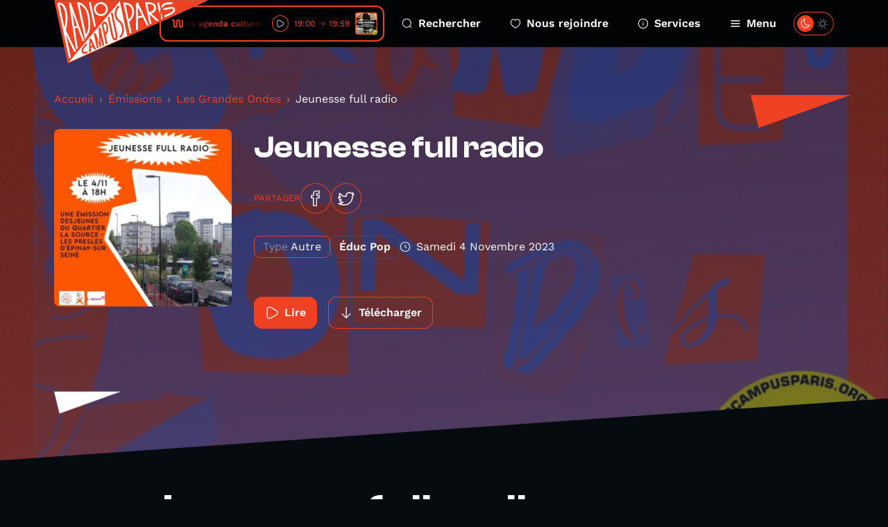

--- FILE ---
content_type: text/html; charset=UTF-8
request_url: https://www.radiocampusparis.org/emission/Z0E-les-grandes-ondes/16lP-jeunesse-full-radio
body_size: 11247
content:
<!DOCTYPE html>
<html lang="fr">
<head>
    <meta charset="utf-8">
    <meta name="viewport" content="width=device-width, initial-scale=1">
    <link rel="stylesheet" href="https://rsms.me/inter/inter.css">
    <title>Les Grandes Ondes - Radio Campus Paris</title>
<meta name="description" content="Radio Campus Paris est la radio associative et locale des étudiants et des jeunes franciliens. Pointue en musique et passionnée en paroles, elles s&#039;intéresse à tout, à l&#039;image des esprits curieux et indépendants.">
<meta property="og:title" content="Jeunesse full radio">
<meta property="og:description" content="
    Jeunesse full radio
    
Nous avons passé la semaine du 23 octobre en compagnie de Sarah, Shyrine, Lahna, Aymane, Jimmy et Adam, entre l&#039;Espace jeunesse et l&#039;Espace culturel Nelson Mandela de la ville d&#039;Epinay-sur-Seine.  
Pendant 5 jours, nous avons appris à faire de la radio, à capter les sons de la ville qui les entoure, à parler des endroits qu&#039;iels côtoient quotidiennement et dans lequels iels se sentent bien. Cette émission est la restitution de leurs précieuses idées et une invitation à découvrir Epinay avec les oreilles. 

    
        
        
    

Une émission conçue et présentée par Shyrine, Lahna, Sarah et Jimmy et réalisée par Aymane et Adam.  
Merci à leurs invités pour leur temps, Hamza, Justine et Sadio.  
Musique :  
Special - Tiakola, Dave  
Meridian - Tiakola, Dave  
Le coeur ou la raison- Lynda  
Remerciements à l&#039;équipe de l&#039;Espace Nelson Mandela, à Samia pour l&#039;accueil et Arnaud du studio musique, ainsi qu&#039;à &#039;Espace Jeunesse et ses animateur.rices, Justine, Sadio et Hamza. 
Cette émission a été réalisée dans le cadre d&#039;un cycle d&#039;ateliers d&#039;initiation aux pratiques radiophoniques. Les ateliers se sont déroulés du 23 au 27 octobre 2023 à l&#039;Espace Nelson Mandela d&#039;Epinay-sur-Seine. Ils ont été animés par Sybille Buloup, Camille Masson et Julia Martin.  Les ateliers ont bénéficié du soutien de Plaine Commune Habitat et de Seqens et in’li via L’apes. 
">
<meta property="og:image" content="https://radio-campus-paris.alticdn.com/assets/images/podcasts/podcasts-logo-hyJFNPRnFg.jpg">


<script type="application/ld+json">{"@context":"https://schema.org","@type":"WebPage","name":"Radio Campus Paris","description":"Radio Campus Paris est la radio associative et locale des étudiants et des jeunes franciliens. Pointue en musique et passionnée en paroles, elles s&#039;intéresse à tout, à l&#039;image des esprits curieux et indépendants."}</script>
    <meta name="csrf-token" content="PCL6RCJc6xf1jd9R79zgwiXlXdJsvRdixm5Rtpgv" />
    <link rel="icon" href="/favicon.svg" sizes="any" type="image/svg+xml"/>
    <link rel="stylesheet" href="/css/public.css?id=c55446a3b9124267471af572660ae5d7"/>
    <style >[wire\:loading], [wire\:loading\.delay], [wire\:loading\.inline-block], [wire\:loading\.inline], [wire\:loading\.block], [wire\:loading\.flex], [wire\:loading\.table], [wire\:loading\.grid], [wire\:loading\.inline-flex] {display: none;}[wire\:loading\.delay\.shortest], [wire\:loading\.delay\.shorter], [wire\:loading\.delay\.short], [wire\:loading\.delay\.long], [wire\:loading\.delay\.longer], [wire\:loading\.delay\.longest] {display:none;}[wire\:offline] {display: none;}[wire\:dirty]:not(textarea):not(input):not(select) {display: none;}input:-webkit-autofill, select:-webkit-autofill, textarea:-webkit-autofill {animation-duration: 50000s;animation-name: livewireautofill;}@keyframes livewireautofill { from {} }</style>
</head>
<body class="antialiased ">
        <div class="home-overlay-debug">
    </div>
    <div class="accessibility-helper">
        <a class="accessibility-helper__banner" href="#content" tabindex="0">Passer directement au contenu
            principal</a>
    </div>
    <header class="header">
    <div class="container">
        <div class="header__inner">
            <a href="https://www.radiocampusparis.org" class="header__logo">
                <svg class="sprite-svg " >
    <use xlink:href="https://www.radiocampusparis.org/sprites/public.svg#logo"/>
</svg>
            </a>
            <div class="header__player">
                <div class="live-minimal-player js-broadcast-live-cover  js-tippy-main-player-metas" data-initial-content="&lt;div class=&quot;player-metas&quot;&gt;
    &lt;div class=&quot;player-metas__cover&quot;
         style=&quot;background-image: url(&#039;https://radio-campus-paris.alticdn.com/assets/images/programs/programs-logo-EZmF6Pd0eu.jpg&#039;);&quot;&gt;&lt;/div&gt;
    &lt;div class=&quot;player-metas-content&quot;&gt;
        &lt;div class=&quot;player-metas__title&quot;&gt;
            Moviegoer
        &lt;/div&gt;
        &lt;div class=&quot;player-metas__info&quot;&gt;
            Votre agenda culturel où vous saurez tout sur le ciné !
        &lt;/div&gt;
        &lt;div class=&quot;player-metas__program-duration&quot;&gt;
            19:00
            → 19:59
        &lt;/div&gt;
        &lt;a class=&quot;player-metas__program-link&quot;
           href=&quot;https://www.radiocampusparis.org/emission/zxO-moviegoer&quot;
           class=&quot;player-metas__program&quot;&gt;
            L&#039;émission
            &lt;svg class=&quot;sprite-svg &quot; &gt;
    &lt;use xlink:href=&quot;https://www.radiocampusparis.org/sprites/public.svg#i-arrow-right&quot;/&gt;
&lt;/svg&gt;
        &lt;/a&gt;
    &lt;/div&gt;
&lt;/div&gt;
" data-tippy-placement="bottom" >
    <div class="live-minimal-player__title">
        <div class="audio-wave">
    <svg class="sprite-svg " >
    <use xlink:href="https://www.radiocampusparis.org/sprites/public.svg#wave-animation"/>
</svg>
</div>
        <div class="live-minimal-player__title__text">
            <div class="text-rolling">
                <div class="text-rolling__text">
                    <span class="js-minimal-player-title">
                        Votre agenda culturel où vous saurez tout sur le ciné ! • Moviegoer
                    </span>
                </div>
            </div>
        </div>
    </div>
    <div class="live-minimal-player__controls player-statut">
        <div class="state-play">
            <button class="button-icon button-icon--theme-radio button-icon--size-small button-icon--style-default js-play-live">
        <svg class="sprite-svg " >
    <use xlink:href="https://www.radiocampusparis.org/sprites/public.svg#i-play"/>
</svg>
    </button>
        </div>
        <div class="state-pause">
            <button class="button-icon button-icon--theme-radio button-icon--size-small button-icon--style-default js-stop-live">
        <svg class="sprite-svg " >
    <use xlink:href="https://www.radiocampusparis.org/sprites/public.svg#i-stop"/>
</svg>
    </button>
        </div>
        <div class="state-loading">
            <div class="loader loader--small"></div>
        </div>
    </div>
        <div class="live-minimal-player__duration">
        <span>19:00</span>
        <svg class="sprite-svg " >
    <use xlink:href="https://www.radiocampusparis.org/sprites/public.svg#i-arrow-right"/>
</svg>
        <span>19:59</span>
    </div>
        <div class="live-minimal-player__cover">
        <img
        srcset="https://img.alticdn.com/4gRPOo9eLFZxlyclO2dM6wt05J2SthrTN6CzWlzuUXw/dpr:1/q:90/w:32/h:32/aHR0cHM6Ly9yYWRp/by1jYW1wdXMtcGFy/aXMuYWx0aWNkbi5j/b20vYXNzZXRzL2lt/YWdlcy9wcm9ncmFt/cy9wcm9ncmFtcy1s/b2dvLUVabUY2UGQw/ZXUuanBn 1x, https://img.alticdn.com/MMJg6CnAQTHxlx37zSZHZeHw5njOXQWzh-v5IiAA_S4/dpr:2/q:90/w:32/h:32/aHR0cHM6Ly9yYWRp/by1jYW1wdXMtcGFy/aXMuYWx0aWNkbi5j/b20vYXNzZXRzL2lt/YWdlcy9wcm9ncmFt/cy9wcm9ncmFtcy1s/b2dvLUVabUY2UGQw/ZXUuanBn 2x, https://img.alticdn.com/7dHE1F7gyqQODzrjh3w2yHGYOpUno39MUK1ZEOgn9AY/dpr:3/q:90/w:32/h:32/aHR0cHM6Ly9yYWRp/by1jYW1wdXMtcGFy/aXMuYWx0aWNkbi5j/b20vYXNzZXRzL2lt/YWdlcy9wcm9ncmFt/cy9wcm9ncmFtcy1s/b2dvLUVabUY2UGQw/ZXUuanBn 3x"
        src="https://img.alticdn.com/MMJg6CnAQTHxlx37zSZHZeHw5njOXQWzh-v5IiAA_S4/dpr:2/q:90/w:32/h:32/aHR0cHM6Ly9yYWRp/by1jYW1wdXMtcGFy/aXMuYWx0aWNkbi5j/b20vYXNzZXRzL2lt/YWdlcy9wcm9ncmFt/cy9wcm9ncmFtcy1s/b2dvLUVabUY2UGQw/ZXUuanBn" class="js-broadcast-live-cover-img" alt="Votre agenda culturel où vous saurez tout sur le ciné ! • Moviegoer"
    />
    </div>
</div>
            </div>
            <div class="header__navigation">
                <a class="header__navigation__item" href="https://www.radiocampusparis.org/recherche">
                    <svg class="sprite-svg " >
    <use xlink:href="https://www.radiocampusparis.org/sprites/public.svg#i-search"/>
</svg>
                    Rechercher
                </a>
                <a class="header__navigation__item" href="https://www.radiocampusparis.org/page/nous-rejoindre.html">
                    <svg class="sprite-svg " >
    <use xlink:href="https://www.radiocampusparis.org/sprites/public.svg#i-heart"/>
</svg>
                    Nous rejoindre
                </a>
                <a class="header__navigation__item" href="https://www.radiocampusparis.org/page/nous-rejoindre.html">
                    <svg class="sprite-svg " >
    <use xlink:href="https://www.radiocampusparis.org/sprites/public.svg#i-alert-info"/>
</svg>
                    Services
                </a>
                <button type="button" class="header__navigation__item header__navigation__item--menu js-toggle-menu">
                    <span class="header__navigation__item__icon-switch">
                        <svg class="sprite-svg " >
    <use xlink:href="https://www.radiocampusparis.org/sprites/public.svg#i-menu"/>
</svg>
                        <svg class="sprite-svg last" >
    <use xlink:href="https://www.radiocampusparis.org/sprites/public.svg#i-cross"/>
</svg>
                    </span>
                    Menu
                </button>
            </div>
            <div class="header__theme-switch cache__theme-switch">
                <div wire:id="6aczCXgHWwd2Bnz4RjRI" wire:initial-data="{&quot;fingerprint&quot;:{&quot;id&quot;:&quot;6aczCXgHWwd2Bnz4RjRI&quot;,&quot;name&quot;:&quot;theme-switch&quot;,&quot;locale&quot;:&quot;fr&quot;,&quot;path&quot;:&quot;emission\/Z0E-les-grandes-ondes\/16lP-jeunesse-full-radio&quot;,&quot;method&quot;:&quot;GET&quot;,&quot;v&quot;:&quot;acj&quot;},&quot;effects&quot;:{&quot;listeners&quot;:[&quot;colorSchemeUpdated&quot;]},&quot;serverMemo&quot;:{&quot;children&quot;:[],&quot;errors&quot;:[],&quot;htmlHash&quot;:&quot;18ca514c&quot;,&quot;data&quot;:{&quot;status&quot;:false,&quot;componentId&quot;:&quot;6973be8eb983f&quot;},&quot;dataMeta&quot;:[],&quot;checksum&quot;:&quot;a69426bf40ea9ad20f874316a65c21e2e5ddfde3a8e81b3cba1bc5eb6c681d35&quot;}}" class="theme-switch">
    <label>
        <input class="toggle-checkbox js-theme-checkbox" wire:model="status" type='checkbox'></input>
        <div class='toggle-slot'>
            <div class='sun-icon-wrapper'>
                <svg class="sprite-svg theme-switch__dark-mode-icon" >
    <use xlink:href="https://www.radiocampusparis.org/sprites/public.svg#i-light-mode"/>
</svg>
            </div>
            <div class='toggle-button'>
                <svg class="sprite-svg theme-switch__light-mode-icon" >
    <use xlink:href="https://www.radiocampusparis.org/sprites/public.svg#i-dark-mode"/>
</svg>
                <svg class="sprite-svg theme-switch__dark-mode-icon" >
    <use xlink:href="https://www.radiocampusparis.org/sprites/public.svg#i-light-mode"/>
</svg>
            </div>
            <div class='moon-icon-wrapper'>
                <svg class="sprite-svg theme-switch__light-mode-icon" >
    <use xlink:href="https://www.radiocampusparis.org/sprites/public.svg#i-dark-mode"/>
</svg>
            </div>
        </div>
    </label>
</div>

<!-- Livewire Component wire-end:6aczCXgHWwd2Bnz4RjRI -->            </div>
        </div>
    </div>
</header>
    <div class="primary-menu" id="primary-menu" tabindex="-1">
    <div class="primary-menu__backdrop js-close-menu"></div>
    <div class="primary-menu__content">
        <div class="container">
            <div class="primary-menu__player">
                <div class="live-minimal-player js-broadcast-live-cover  live-minimal-player--heavy  js-tippy-main-player-metas" data-initial-content="&lt;div class=&quot;player-metas&quot;&gt;
    &lt;div class=&quot;player-metas__cover&quot;
         style=&quot;background-image: url(&#039;https://radio-campus-paris.alticdn.com/assets/images/programs/programs-logo-EZmF6Pd0eu.jpg&#039;);&quot;&gt;&lt;/div&gt;
    &lt;div class=&quot;player-metas-content&quot;&gt;
        &lt;div class=&quot;player-metas__title&quot;&gt;
            Moviegoer
        &lt;/div&gt;
        &lt;div class=&quot;player-metas__info&quot;&gt;
            Votre agenda culturel où vous saurez tout sur le ciné !
        &lt;/div&gt;
        &lt;div class=&quot;player-metas__program-duration&quot;&gt;
            19:00
            → 19:59
        &lt;/div&gt;
        &lt;a class=&quot;player-metas__program-link&quot;
           href=&quot;https://www.radiocampusparis.org/emission/zxO-moviegoer&quot;
           class=&quot;player-metas__program&quot;&gt;
            L&#039;émission
            &lt;svg class=&quot;sprite-svg &quot; &gt;
    &lt;use xlink:href=&quot;https://www.radiocampusparis.org/sprites/public.svg#i-arrow-right&quot;/&gt;
&lt;/svg&gt;
        &lt;/a&gt;
    &lt;/div&gt;
&lt;/div&gt;
" data-tippy-placement="bottom" >
    <div class="live-minimal-player__title">
        <div class="audio-wave">
    <svg class="sprite-svg " >
    <use xlink:href="https://www.radiocampusparis.org/sprites/public.svg#wave-animation"/>
</svg>
</div>
        <div class="live-minimal-player__title__text">
            <div class="text-rolling">
                <div class="text-rolling__text">
                    <span class="js-minimal-player-title">
                        Votre agenda culturel où vous saurez tout sur le ciné ! • Moviegoer
                    </span>
                </div>
            </div>
        </div>
    </div>
    <div class="live-minimal-player__controls player-statut">
        <div class="state-play">
            <button class="button-icon button-icon--theme-radio button-icon--size-small button-icon--style-default js-play-live">
        <svg class="sprite-svg " >
    <use xlink:href="https://www.radiocampusparis.org/sprites/public.svg#i-play"/>
</svg>
    </button>
        </div>
        <div class="state-pause">
            <button class="button-icon button-icon--theme-radio button-icon--size-small button-icon--style-default js-stop-live">
        <svg class="sprite-svg " >
    <use xlink:href="https://www.radiocampusparis.org/sprites/public.svg#i-stop"/>
</svg>
    </button>
        </div>
        <div class="state-loading">
            <div class="loader loader--small"></div>
        </div>
    </div>
        <div class="live-minimal-player__duration">
        <span>19:00</span>
        <svg class="sprite-svg " >
    <use xlink:href="https://www.radiocampusparis.org/sprites/public.svg#i-arrow-right"/>
</svg>
        <span>19:59</span>
    </div>
        <div class="live-minimal-player__cover">
        <img
        srcset="https://img.alticdn.com/4gRPOo9eLFZxlyclO2dM6wt05J2SthrTN6CzWlzuUXw/dpr:1/q:90/w:32/h:32/aHR0cHM6Ly9yYWRp/by1jYW1wdXMtcGFy/aXMuYWx0aWNkbi5j/b20vYXNzZXRzL2lt/YWdlcy9wcm9ncmFt/cy9wcm9ncmFtcy1s/b2dvLUVabUY2UGQw/ZXUuanBn 1x, https://img.alticdn.com/MMJg6CnAQTHxlx37zSZHZeHw5njOXQWzh-v5IiAA_S4/dpr:2/q:90/w:32/h:32/aHR0cHM6Ly9yYWRp/by1jYW1wdXMtcGFy/aXMuYWx0aWNkbi5j/b20vYXNzZXRzL2lt/YWdlcy9wcm9ncmFt/cy9wcm9ncmFtcy1s/b2dvLUVabUY2UGQw/ZXUuanBn 2x, https://img.alticdn.com/7dHE1F7gyqQODzrjh3w2yHGYOpUno39MUK1ZEOgn9AY/dpr:3/q:90/w:32/h:32/aHR0cHM6Ly9yYWRp/by1jYW1wdXMtcGFy/aXMuYWx0aWNkbi5j/b20vYXNzZXRzL2lt/YWdlcy9wcm9ncmFt/cy9wcm9ncmFtcy1s/b2dvLUVabUY2UGQw/ZXUuanBn 3x"
        src="https://img.alticdn.com/MMJg6CnAQTHxlx37zSZHZeHw5njOXQWzh-v5IiAA_S4/dpr:2/q:90/w:32/h:32/aHR0cHM6Ly9yYWRp/by1jYW1wdXMtcGFy/aXMuYWx0aWNkbi5j/b20vYXNzZXRzL2lt/YWdlcy9wcm9ncmFt/cy9wcm9ncmFtcy1s/b2dvLUVabUY2UGQw/ZXUuanBn" class="js-broadcast-live-cover-img" alt="Votre agenda culturel où vous saurez tout sur le ciné ! • Moviegoer"
    />
    </div>
</div>
            </div>
            <div class="primary-menu__mobile-controls">
                <div class="primary-menu__mobile-controls__item">
                    <div class="primary-menu__mobile-controls__item__icon">
                        <svg class="sprite-svg " >
    <use xlink:href="https://www.radiocampusparis.org/sprites/public.svg#i-search"/>
</svg>
                    </div>
                    <div class="primary-menu__mobile-controls__item__text">
                        <a class="heading heading--style-heavy heading--level-5 heading--color-default" href="https://www.radiocampusparis.org/recherche">
    Rechercher
</a>
                    </div>
                </div>
                <div class="primary-menu__mobile-controls__item">
                    <div class="primary-menu__mobile-controls__item__icon">
                        <svg class="sprite-svg " >
    <use xlink:href="https://www.radiocampusparis.org/sprites/public.svg#i-heart"/>
</svg>
                    </div>
                    <div class="primary-menu__mobile-controls__item__text">
                        <a class="heading heading--style-heavy heading--level-5 heading--color-default" href="https://www.radiocampusparis.org/page/nous-rejoindre.html">
    Nous rejoindre
</a>
                    </div>
                </div>
                <label class="primary-menu__mobile-controls__item">
                    <div class="primary-menu__mobile-controls__item__icon">
                        <svg class="sprite-svg " >
    <use xlink:href="https://www.radiocampusparis.org/sprites/public.svg#i-dark-mode"/>
</svg>
                    </div>
                    <div class="primary-menu__mobile-controls__item__text">
                        <div class="heading heading--style-heavy heading--level-5 heading--color-default">
    Dark mode
</div>
                    </div>
                    <div class="primary-menu__mobile-controls__item__control cache__theme-switch">
                        <div wire:id="iuvRIHM1e9wwbjVOu8AW" wire:initial-data="{&quot;fingerprint&quot;:{&quot;id&quot;:&quot;iuvRIHM1e9wwbjVOu8AW&quot;,&quot;name&quot;:&quot;theme-switch&quot;,&quot;locale&quot;:&quot;fr&quot;,&quot;path&quot;:&quot;emission\/Z0E-les-grandes-ondes\/16lP-jeunesse-full-radio&quot;,&quot;method&quot;:&quot;GET&quot;,&quot;v&quot;:&quot;acj&quot;},&quot;effects&quot;:{&quot;listeners&quot;:[&quot;colorSchemeUpdated&quot;]},&quot;serverMemo&quot;:{&quot;children&quot;:[],&quot;errors&quot;:[],&quot;htmlHash&quot;:&quot;18ca514c&quot;,&quot;data&quot;:{&quot;status&quot;:false,&quot;componentId&quot;:&quot;6973be8eba3fa&quot;},&quot;dataMeta&quot;:[],&quot;checksum&quot;:&quot;ab90bc8043c74b45d2a389084941b1be7a1db7f97b83f33ca89a5420fc7876ff&quot;}}" class="theme-switch">
    <label>
        <input class="toggle-checkbox js-theme-checkbox" wire:model="status" type='checkbox'></input>
        <div class='toggle-slot'>
            <div class='sun-icon-wrapper'>
                <svg class="sprite-svg theme-switch__dark-mode-icon" >
    <use xlink:href="https://www.radiocampusparis.org/sprites/public.svg#i-light-mode"/>
</svg>
            </div>
            <div class='toggle-button'>
                <svg class="sprite-svg theme-switch__light-mode-icon" >
    <use xlink:href="https://www.radiocampusparis.org/sprites/public.svg#i-dark-mode"/>
</svg>
                <svg class="sprite-svg theme-switch__dark-mode-icon" >
    <use xlink:href="https://www.radiocampusparis.org/sprites/public.svg#i-light-mode"/>
</svg>
            </div>
            <div class='moon-icon-wrapper'>
                <svg class="sprite-svg theme-switch__light-mode-icon" >
    <use xlink:href="https://www.radiocampusparis.org/sprites/public.svg#i-dark-mode"/>
</svg>
            </div>
        </div>
    </label>
</div>

<!-- Livewire Component wire-end:iuvRIHM1e9wwbjVOu8AW -->                    </div>
                </label>
            </div>
            <div class="primary-menu__navigation">
                <div class="primary-menu__navigation__section">
                    <div class="primary-menu__navigation__section__title">
                        <div class="heading heading--style-heavy heading--level-4 heading--color-primary">
    Émissions
</div>
                    </div>
                    <a href="https://www.radiocampusparis.org/emissions" class="primary-menu__navigation__section__item">
                        Toutes nos émissions
                        <svg class="sprite-svg " >
    <use xlink:href="https://www.radiocampusparis.org/sprites/public.svg#i-arrow-right"/>
</svg>
                    </a>
                                            <a href="https://www.radiocampusparis.org/emission/y7-la-matinale-de-19h" class="primary-menu__navigation__section__item">
                            La Matinale de 19h
                            <svg class="sprite-svg " >
    <use xlink:href="https://www.radiocampusparis.org/sprites/public.svg#i-arrow-right"/>
</svg>
                        </a>
                                        <a href="https://www.radiocampusparis.org/grille-des-programmes" class="primary-menu__navigation__section__item">
                        Grille des programmes
                        <svg class="sprite-svg " >
    <use xlink:href="https://www.radiocampusparis.org/sprites/public.svg#i-arrow-right"/>
</svg>
                    </a>
                    <a href="https://www.radiocampusparis.org/c-etait-quoi-ce-titre" class="primary-menu__navigation__section__item">
                        C’était quoi ce morceau ?
                        <svg class="sprite-svg " >
    <use xlink:href="https://www.radiocampusparis.org/sprites/public.svg#i-arrow-right"/>
</svg>
                    </a>
                </div>
                <div class="primary-menu__navigation__section">
                    <div class="primary-menu__navigation__section__title">
                        <div class="heading heading--style-heavy heading--level-4 heading--color-primary">
    À propos
</div>
                    </div>
                    <a href="https://www.radiocampusparis.org/page/qui-sommes-nous.html"
                       class="primary-menu__navigation__section__item">
                        Qui sommes-nous ?
                        <svg class="sprite-svg " >
    <use xlink:href="https://www.radiocampusparis.org/sprites/public.svg#i-arrow-right"/>
</svg>
                    </a>
                    <a href="https://www.radiocampusparis.org/page/initiation-a-la-radio.html"
                       class="primary-menu__navigation__section__item">
                        S'initier à la radio
                        <svg class="sprite-svg " >
    <use xlink:href="https://www.radiocampusparis.org/sprites/public.svg#i-arrow-right"/>
</svg>
                    </a>
                    <a href="https://www.radiocampusparis.org/page/organiser-un-atelier.html"
                       class="primary-menu__navigation__section__item">
                        Organiser un atelier
                        <svg class="sprite-svg " >
    <use xlink:href="https://www.radiocampusparis.org/sprites/public.svg#i-arrow-right"/>
</svg>
                    </a>
                </div>
                <div class="primary-menu__navigation__section">
                    <div class="primary-menu__navigation__section__title">
                        <div class="heading heading--style-heavy heading--level-4 heading--color-primary">
    Actualités
</div>
                    </div>
                    <a href="https://www.radiocampusparis.org/actualites" class="primary-menu__navigation__section__item">
                        Toutes les actus
                        <svg class="sprite-svg " >
    <use xlink:href="https://www.radiocampusparis.org/sprites/public.svg#i-arrow-right"/>
</svg>
                    </a>
                    <a href="https://www.radiocampusparis.org/actualites/playlist" class="primary-menu__navigation__section__item">
                        Nos playlists
                        <svg class="sprite-svg " >
    <use xlink:href="https://www.radiocampusparis.org/sprites/public.svg#i-arrow-right"/>
</svg>
                    </a>
                    <a href="/paris#hors-les-murs" class="primary-menu__navigation__section__item">
                        Nos derniers hors-les-murs
                        <svg class="sprite-svg " >
    <use xlink:href="https://www.radiocampusparis.org/sprites/public.svg#i-arrow-right"/>
</svg>
                    </a>
                </div>
            </div>
            <div class="primary-menu__sections">
                <div class="section-hero-minimal">
    <div class="section-hero-minimal__background"></div>
    <div class="section-hero-minimal__content">
        <div class="accent-mark accent-mark--theme-radio accent-mark--size-medium">
            <div class="accent-mark__first-line">
            <span class="accent-mark__asterisk">*</span>
            <span>ra</span>
        </div>
        <div class="accent-mark__second-line"><span>dio</span></div>
    </div>
        <a class="button button--fill-outline button--theme-radio section-hero-minimal__button" href="https://www.radiocampusparis.org/radio">
        <span class="button__text">Voir tout</span>
            <svg class="sprite-svg button__icon button__icon--right" >
    <use xlink:href="https://www.radiocampusparis.org/sprites/public.svg#i-arrow-right"/>
</svg>
    </a>
    </div>
</div>
                <div class="section-hero-minimal">
    <div class="section-hero-minimal__background"></div>
    <div class="section-hero-minimal__content">
        <div class="accent-mark accent-mark--theme-campus accent-mark--size-medium">
            <div class="accent-mark__first-line">
            <span class="accent-mark__asterisk">*</span>
            <span>cam</span>
        </div>
        <div class="accent-mark__second-line">
            <span>
                pus
            </span>
        </div>
    </div>
        <a class="button button--fill-outline button--theme-campus section-hero-minimal__button" href="https://www.radiocampusparis.org/campus">
        <span class="button__text">Voir tout</span>
            <svg class="sprite-svg button__icon button__icon--right" >
    <use xlink:href="https://www.radiocampusparis.org/sprites/public.svg#i-arrow-right"/>
</svg>
    </a>
    </div>
</div>
                <div class="section-hero-minimal">
    <div class="section-hero-minimal__background"></div>
    <div class="section-hero-minimal__content">
        <div class="accent-mark accent-mark--theme-paris accent-mark--size-medium">
            <div class="accent-mark__first-line">
            <span class="accent-mark__asterisk">*</span>
            <span>pa</span>
        </div>
        <div class="accent-mark__second-line"><span>ris</span></div>
    </div>
        <a class="button button--fill-outline button--theme-paris section-hero-minimal__button" href="https://www.radiocampusparis.org/paris">
        <span class="button__text">Voir tout</span>
            <svg class="sprite-svg button__icon button__icon--right" >
    <use xlink:href="https://www.radiocampusparis.org/sprites/public.svg#i-arrow-right"/>
</svg>
    </a>
    </div>
</div>
            </div>
        </div>
        <button class="primary-menu__close js-close-menu" aria-describedby="Fermer le menu de navigation">
            Fermer le menu
        </button>
    </div>
</div>
    <main class="main-content" id="content">
            <div class="page-episode">
        <div class="page-hero page-hero--default page-hero--page-section">
    <div class="page-hero__background">
        <img
        srcset="https://img.alticdn.com/EiMUl3R0xVfCnqtLqvsmdPql-1eNzxXP8LH7lPaOjzQ/dpr:1/q:90/w:1920/h:818/aHR0cHM6Ly9yYWRp/by1jYW1wdXMtcGFy/aXMuYWx0aWNkbi5j/b20vYXNzZXRzL2lt/YWdlcy9wcm9ncmFt/cy9wcm9ncmFtcy1j/b3Zlci1YZzRUV2hn/RTFNLmpwZw 1x, https://img.alticdn.com/Wc88qLg5fkk-BnLlbFAY7y_FNBYjpV0O6cjkyrFIq9c/dpr:2/q:90/w:1920/h:818/aHR0cHM6Ly9yYWRp/by1jYW1wdXMtcGFy/aXMuYWx0aWNkbi5j/b20vYXNzZXRzL2lt/YWdlcy9wcm9ncmFt/cy9wcm9ncmFtcy1j/b3Zlci1YZzRUV2hn/RTFNLmpwZw 2x, https://img.alticdn.com/rpZoQ6Vz6jCg09v8sk98bZSI5yk9P47xjVAhzb9e718/dpr:3/q:90/w:1920/h:818/aHR0cHM6Ly9yYWRp/by1jYW1wdXMtcGFy/aXMuYWx0aWNkbi5j/b20vYXNzZXRzL2lt/YWdlcy9wcm9ncmFt/cy9wcm9ncmFtcy1j/b3Zlci1YZzRUV2hn/RTFNLmpwZw 3x"
        src="https://img.alticdn.com/Wc88qLg5fkk-BnLlbFAY7y_FNBYjpV0O6cjkyrFIq9c/dpr:2/q:90/w:1920/h:818/aHR0cHM6Ly9yYWRp/by1jYW1wdXMtcGFy/aXMuYWx0aWNkbi5j/b20vYXNzZXRzL2lt/YWdlcy9wcm9ncmFt/cy9wcm9ncmFtcy1j/b3Zlci1YZzRUV2hn/RTFNLmpwZw" class="page-hero__background-filled"
    />
    </div>
    <div class="container ">
        <div class="page-hero__content">
                                                    <div class="page-hero__triangle page-hero__triangle--left"></div>
                <div class="page-hero__triangle page-hero__triangle--right"></div>
                        <div class="page-episode__breadcrumb">
                <nav aria-label="breadcrumb">
        <ol class="breadcrumb">
            
                                    <li class="breadcrumb-item"><a href="https://www.radiocampusparis.org">Accueil</a></li>
                
            
                                    <li class="breadcrumb-item"><a href="https://www.radiocampusparis.org/emissions">Émissions</a></li>
                
            
                                    <li class="breadcrumb-item"><a href="https://www.radiocampusparis.org/emission/Z0E-les-grandes-ondes">Les Grandes Ondes</a></li>
                
            
                                    <li class="breadcrumb-item active" aria-current="page">Jeunesse full radio</li>
                
                    </ol>
    </nav>

            </div>
            <div>
    <div class="program-hero">
        <div class="program-hero__cover">
            <img
        srcset="https://img.alticdn.com/3mxOStTYSoEfVZgTYi0EXGJg8me7NPWN4ErRbRevN8o/dpr:1/q:90/w:256/h:256/aHR0cHM6Ly9yYWRp/by1jYW1wdXMtcGFy/aXMuYWx0aWNkbi5j/b20vYXNzZXRzL2lt/YWdlcy9wb2RjYXN0/cy9wb2RjYXN0cy1s/b2dvLWh5SkZOUFJu/RmcuanBn 1x, https://img.alticdn.com/OiFYYt40ZvsEY9yT_md3zUs-9IDWAbEmj61doCVVz8Q/dpr:2/q:90/w:256/h:256/aHR0cHM6Ly9yYWRp/by1jYW1wdXMtcGFy/aXMuYWx0aWNkbi5j/b20vYXNzZXRzL2lt/YWdlcy9wb2RjYXN0/cy9wb2RjYXN0cy1s/b2dvLWh5SkZOUFJu/RmcuanBn 2x, https://img.alticdn.com/-CX3pA_ZwSbq99fD1c19JSWdQEDwZ0xeKqgZz_2pL4M/dpr:3/q:90/w:256/h:256/aHR0cHM6Ly9yYWRp/by1jYW1wdXMtcGFy/aXMuYWx0aWNkbi5j/b20vYXNzZXRzL2lt/YWdlcy9wb2RjYXN0/cy9wb2RjYXN0cy1s/b2dvLWh5SkZOUFJu/RmcuanBn 3x"
        src="https://img.alticdn.com/OiFYYt40ZvsEY9yT_md3zUs-9IDWAbEmj61doCVVz8Q/dpr:2/q:90/w:256/h:256/aHR0cHM6Ly9yYWRp/by1jYW1wdXMtcGFy/aXMuYWx0aWNkbi5j/b20vYXNzZXRzL2lt/YWdlcy9wb2RjYXN0/cy9wb2RjYXN0cy1s/b2dvLWh5SkZOUFJu/RmcuanBn" alt="Jeunesse full radio"
    />
        </div>
        <div class="program-hero__content">
            <div class="heading heading--style-heavy heading--level-3 heading--color-default">
    Jeunesse full radio
</div>
            <div class="socials-share">
    <p class="socials-share__title">Partager</p>
    <a class="button-icon button-icon--theme-radio button-icon--size-normal button-icon--style-default" href="https://www.facebook.com/sharer/sharer.php?u=https%3A%2F%2Fwww.radiocampusparis.org%2Femission%2FZ0E-les-grandes-ondes%2F16lP-jeunesse-full-radio" target="_blank">
        <svg class="sprite-svg " >
    <use xlink:href="https://www.radiocampusparis.org/sprites/public.svg#i-facebook"/>
</svg>
    </a>
    <a class="button-icon button-icon--theme-radio button-icon--size-normal button-icon--style-default" href="https://twitter.com/intent/tweet?text=Jeunesse+full+radio%0Ahttps%3A%2F%2Fwww.radiocampusparis.org%2Femission%2FZ0E-les-grandes-ondes%2F16lP-jeunesse-full-radio" target="_blank">
        <svg class="sprite-svg " >
    <use xlink:href="https://www.radiocampusparis.org/sprites/public.svg#i-twitter"/>
</svg>
    </a>
</div>

            <div class="program-hero__metas">
                <div class="tag ">
            <div class="tag__label">
            Type
        </div>
        <div class="tag__text">
        Autre
    </div>
</div>
                                    <div class="tag  tag--alt ">
        <div class="tag__text">
        Éduc Pop
    </div>
</div>
                                <div class="program-hero__metas-date">
                    <svg class="sprite-svg " >
    <use xlink:href="https://www.radiocampusparis.org/sprites/public.svg#i-time"/>
</svg>
                    samedi 4 novembre 2023
                </div>
            </div>

            <div class="program-hero__controls" data-media-id="10934"
                 data-media="{&quot;id&quot;:10934,&quot;path&quot;:&quot;https:\/\/radio-campus-paris.podcasts.another.cloud\/podcasts\/la-jeunesse-full-radio-antenne-je-2023-11-07-2qBlbd8i.mp3&quot;,&quot;cover_image&quot;:&quot;https:\/\/radio-campus-paris.alticdn.com\/assets\/images\/podcasts\/podcasts-logo-hyJFNPRnFg.jpg&quot;,&quot;title&quot;:&quot;Jeunesse full radio&quot;,&quot;subtitle&quot;:&quot;Les Grandes Ondes&quot;,&quot;metas_html&quot;:&quot;&lt;div class=\&quot;player-metas\&quot;&gt;\n    &lt;div class=\&quot;player-metas__cover\&quot; style=\&quot;background-image: url(&#039;https:\/\/radio-campus-paris.alticdn.com\/assets\/images\/podcasts\/podcasts-logo-hyJFNPRnFg.jpg&#039;);\&quot;&gt;&lt;\/div&gt;\n    &lt;div class=\&quot;player-metas-content\&quot;&gt;\n        &lt;div class=\&quot;player-metas__title\&quot;&gt;\n            Jeunesse full radio\n        &lt;\/div&gt;\n                &lt;div class=\&quot;player-metas__podcast-program\&quot;&gt;\n            &lt;div class=\&quot;player-metas__info\&quot;&gt;\n                Les Grandes Ondes\n            &lt;\/div&gt;\n            &lt;a class=\&quot;player-metas__program-link\&quot;\n               href=\&quot;https:\/\/www.radiocampusparis.org\/emission\/Z0E-les-grandes-ondes\/16lP-jeunesse-full-radio\&quot;\n               class=\&quot;player-metas__program\&quot;&gt;\n                L&#039;\u00e9mission\n                &lt;svg class=\&quot;sprite-svg \&quot; &gt;\n    &lt;use xlink:href=\&quot;https:\/\/www.radiocampusparis.org\/sprites\/public.svg#i-arrow-right\&quot;\/&gt;\n&lt;\/svg&gt;\n            &lt;\/a&gt;\n        &lt;\/div&gt;\n\n    &lt;\/div&gt;\n&lt;\/div&gt;\n&quot;,&quot;stat_listen_url&quot;:&quot;https:\/\/www.radiocampusparis.org\/api\/podcast\/16lP\/add-stat\/0&quot;}">
                <div class="program-hero__controls__actions">
                    <div class="episode-hero__controls">
                        <div class="js-play-control-state js-play-control-state--play">
                            <button class="button button--fill-filled button--theme-radio state-play js-play">
            <svg class="sprite-svg button__icon button__icon--left" >
    <use xlink:href="https://www.radiocampusparis.org/sprites/public.svg#i-play"/>
</svg>
        <span class="button__text">Lire</span>
    </button>
                            <button class="button button--fill-filled button--theme-radio state-pause js-pause">
            <svg class="sprite-svg button__icon button__icon--left" >
    <use xlink:href="https://www.radiocampusparis.org/sprites/public.svg#i-pause"/>
</svg>
        <span class="button__text">Pause</span>
    </button>
                        </div>
                        <a class="button button--fill-outline button--theme-radio" href="https://radio-campus-paris.s3.fr-par.scw.cloud/podcasts/la-jeunesse-full-radio-antenne-je-2023-11-07-2qBlbd8i.mp3?response-content-type=application%2Foctet-stream&amp;response-content-disposition=attachment%3B%20filename%3D4112023-les-grandes-ondes-jeunesse-full-radio.mp3&amp;X-Amz-Content-Sha256=UNSIGNED-PAYLOAD&amp;X-Amz-Algorithm=AWS4-HMAC-SHA256&amp;X-Amz-Credential=SCWDQ2MJYK23PE641E4K%2F20260123%2Ffr-par%2Fs3%2Faws4_request&amp;X-Amz-Date=20260123T183142Z&amp;X-Amz-SignedHeaders=host&amp;X-Amz-Expires=3600&amp;X-Amz-Signature=56f66ac6d05181d3cf648a9a228fd0f0e3f97a83a8dd41f62da0e422f726ef8a">
            <svg class="sprite-svg button__icon button__icon--left" >
    <use xlink:href="https://www.radiocampusparis.org/sprites/public.svg#i-arrow-down"/>
</svg>
        <span class="button__text">Télécharger</span>
    </a>
                    </div>
                </div>
                <div class="program-hero__controls__socials">
                </div>
            </div>
        </div>
    </div>
</div>
        </div>
    </div>
</div>

        <div class="container container--small">
                        <div class="page-episode__content">
                <div class="prose">
                                        <h2>
    Jeunesse full radio
    </h2>
<p>Nous avons passé la semaine du 23 octobre en compagnie de Sarah, Shyrine, Lahna, Aymane, Jimmy et Adam, entre l'Espace jeunesse et l'Espace culturel Nelson Mandela de la ville d'Epinay-sur-Seine.  </p>
<p>Pendant 5 jours, nous avons appris à faire de la radio, à capter les sons de la ville qui les entoure, à parler des endroits qu'iels côtoient quotidiennement et dans lequels iels se sentent bien. Cette émission est la restitution de leurs précieuses idées et une invitation à découvrir Epinay avec les oreilles. </p>
<div class="content-figure">
    <figure>
        <img
        srcset="https://img.alticdn.com/FcdaGJzXUuNM3vX3DWropgnmbV_SDZmenh9NtrzpZSM/dpr:1/q:90/w:0/h:0/aHR0cHM6Ly9yYWRp/by1jYW1wdXMtcGFy/aXMuczMuZnItcGFy/LnNjdy5jbG91ZC9p/bWFnZXMvY29udGVu/dHMvNWFkNzIxOWQ1/M2M3ZWYwODA2ZGUw/MjkwYWU1N2RlMTZi/MGQwOGM3OC5qcGc 1x, https://img.alticdn.com/5JpDyMIEecbl8n3dYd5_Pr8rlun6QcWB5zpFmzFndJU/dpr:2/q:90/w:0/h:0/aHR0cHM6Ly9yYWRp/by1jYW1wdXMtcGFy/aXMuczMuZnItcGFy/LnNjdy5jbG91ZC9p/bWFnZXMvY29udGVu/dHMvNWFkNzIxOWQ1/M2M3ZWYwODA2ZGUw/MjkwYWU1N2RlMTZi/MGQwOGM3OC5qcGc 2x, https://img.alticdn.com/3E-tbkfib3UylnmGmCLx7tw2wnenqzcKMwccCX8xzms/dpr:3/q:90/w:0/h:0/aHR0cHM6Ly9yYWRp/by1jYW1wdXMtcGFy/aXMuczMuZnItcGFy/LnNjdy5jbG91ZC9p/bWFnZXMvY29udGVu/dHMvNWFkNzIxOWQ1/M2M3ZWYwODA2ZGUw/MjkwYWU1N2RlMTZi/MGQwOGM3OC5qcGc 3x"
        src="https://img.alticdn.com/5JpDyMIEecbl8n3dYd5_Pr8rlun6QcWB5zpFmzFndJU/dpr:2/q:90/w:0/h:0/aHR0cHM6Ly9yYWRp/by1jYW1wdXMtcGFy/aXMuczMuZnItcGFy/LnNjdy5jbG91ZC9p/bWFnZXMvY29udGVu/dHMvNWFkNzIxOWQ1/M2M3ZWYwODA2ZGUw/MjkwYWU1N2RlMTZi/MGQwOGM3OC5qcGc" alt=""
    />
        <figcaption>Nos journalistes et leurs encadrant·e·s de l'Antenne Jeunesse</figcaption>
    </figure>
</div>
<p>Une émission conçue et présentée par Shyrine, Lahna, Sarah et Jimmy et réalisée par Aymane et Adam.  </p>
<p>Merci à leurs invités pour leur temps, Hamza, Justine et Sadio.  </p>
<p>Musique :  </p>
<p>Special - Tiakola, Dave  </p>
<p>Meridian - Tiakola, Dave  </p>
<p>Le coeur ou la raison- Lynda  </p>
<p>Remerciements à l'équipe de l'Espace Nelson Mandela, à Samia pour l'accueil et Arnaud du studio musique, ainsi qu'à 'Espace Jeunesse et ses animateur.rices, Justine, Sadio et Hamza. </p>
<p><i>Cette émission a été réalisée dans le cadre d'un cycle d'ateliers d'initiation aux pratiques radiophoniques. </i><i>Les ateliers se sont déroulés du 23 au 27 octobre 2023 à l'Espace Nelson Mandela d'Epinay-sur-Seine. Ils ont été animés par Sybille Buloup, Camille Masson et Julia Martin.  Les ateliers ont bénéficié du soutien de Plaine Commune Habitat et de Seqens et in’li via L’apes.</i> </p>

                </div>
            </div>
        </div>
                    <div class="container">
                <div class="page-episode__last-episodes">
                    <div class="section-header section-header--background">
    <div class="section-header__title">
        <div class="heading heading--style-heavy heading--level-3 heading--color-default">
    Les derniers épisodes
</div>
    </div>
        </div>
                    <div class="page-episode__last-episodes-grid">
                                                    <div class="card-episode" data-media-id="13620"
     data-media="{&quot;id&quot;:13620,&quot;path&quot;:&quot;https:\/\/radio-campus-paris.podcasts.another.cloud\/podcasts\/les-etudiantes-de-paris-1-enterre-2026-01-03-nObArEdo.mp3&quot;,&quot;cover_image&quot;:&quot;https:\/\/radio-campus-paris.alticdn.com\/assets\/images\/programs\/programs-logo-XMMa1KSgzz.jpg&quot;,&quot;title&quot;:&quot;Les \u00e9tudiant.e.s de Paris 1 enterrent 2025 !&quot;,&quot;subtitle&quot;:&quot;Les Grandes Ondes&quot;,&quot;metas_html&quot;:&quot;&lt;div class=\&quot;player-metas\&quot;&gt;\n    &lt;div class=\&quot;player-metas__cover\&quot; style=\&quot;background-image: url(&#039;https:\/\/radio-campus-paris.alticdn.com\/assets\/images\/programs\/programs-logo-XMMa1KSgzz.jpg&#039;);\&quot;&gt;&lt;\/div&gt;\n    &lt;div class=\&quot;player-metas-content\&quot;&gt;\n        &lt;div class=\&quot;player-metas__title\&quot;&gt;\n            Les \u00e9tudiant.e.s de Paris 1 enterrent 20...\n        &lt;\/div&gt;\n                &lt;div class=\&quot;player-metas__podcast-program\&quot;&gt;\n            &lt;div class=\&quot;player-metas__info\&quot;&gt;\n                Les Grandes Ondes\n            &lt;\/div&gt;\n            &lt;a class=\&quot;player-metas__program-link\&quot;\n               href=\&quot;https:\/\/www.radiocampusparis.org\/emission\/Z0E-les-grandes-ondes\/JQ69-les-etudiantes-de-paris-1-enterrent-2025\&quot;\n               class=\&quot;player-metas__program\&quot;&gt;\n                L&#039;\u00e9mission\n                &lt;svg class=\&quot;sprite-svg \&quot; &gt;\n    &lt;use xlink:href=\&quot;https:\/\/www.radiocampusparis.org\/sprites\/public.svg#i-arrow-right\&quot;\/&gt;\n&lt;\/svg&gt;\n            &lt;\/a&gt;\n        &lt;\/div&gt;\n\n    &lt;\/div&gt;\n&lt;\/div&gt;\n&quot;,&quot;stat_listen_url&quot;:&quot;https:\/\/www.radiocampusparis.org\/api\/podcast\/JQ69\/add-stat\/0&quot;}">
    <div class="card-episode__content">
        <div class="card-episode__cover">
            <img
        srcset="https://img.alticdn.com/lYcrSQdPt5QgP-D12UKP420Wa-EVbc6h-jBQhd2QTcQ/dpr:1/q:90/w:80/h:80/aHR0cHM6Ly9yYWRp/by1jYW1wdXMtcGFy/aXMuYWx0aWNkbi5j/b20vYXNzZXRzL2lt/YWdlcy9wcm9ncmFt/cy9wcm9ncmFtcy1s/b2dvLVhNTWExS1Nn/enouanBn 1x, https://img.alticdn.com/NcUJkxFZI_SvIk_DnPXNgbm00BYnJfj3TzlR0-ZANWA/dpr:2/q:90/w:80/h:80/aHR0cHM6Ly9yYWRp/by1jYW1wdXMtcGFy/aXMuYWx0aWNkbi5j/b20vYXNzZXRzL2lt/YWdlcy9wcm9ncmFt/cy9wcm9ncmFtcy1s/b2dvLVhNTWExS1Nn/enouanBn 2x, https://img.alticdn.com/lJxf2hPSnUHEqK1lxrGWM0-oo6ECKfXwwLo3r29zixI/dpr:3/q:90/w:80/h:80/aHR0cHM6Ly9yYWRp/by1jYW1wdXMtcGFy/aXMuYWx0aWNkbi5j/b20vYXNzZXRzL2lt/YWdlcy9wcm9ncmFt/cy9wcm9ncmFtcy1s/b2dvLVhNTWExS1Nn/enouanBn 3x"
        src="https://img.alticdn.com/NcUJkxFZI_SvIk_DnPXNgbm00BYnJfj3TzlR0-ZANWA/dpr:2/q:90/w:80/h:80/aHR0cHM6Ly9yYWRp/by1jYW1wdXMtcGFy/aXMuYWx0aWNkbi5j/b20vYXNzZXRzL2lt/YWdlcy9wcm9ncmFt/cy9wcm9ncmFtcy1s/b2dvLVhNTWExS1Nn/enouanBn" alt="Les étudiant.e.s de Paris 1 enterrent 2025 !"
    />
        </div>
        <div class="card-episode__titles">
            <a href="https://www.radiocampusparis.org/emission/Z0E-les-grandes-ondes/JQ69-les-etudiantes-de-paris-1-enterrent-2025">
                <div class="heading heading--style-heavy heading--level-5 heading--color-default">
    Les étudiant.e.s de Paris 1 enterrent 2025 !
</div>
            </a>
                        <div class="card-episode__date">
                <svg class="sprite-svg " >
    <use xlink:href="https://www.radiocampusparis.org/sprites/public.svg#i-time"/>
</svg>
                samedi 3 janvier 2026
            </div>
        </div>
    </div>
    <div class="card-episode__controls">
        <div class="js-play-control-state js-play-control-state--play">
            <button class="button button--fill-filled button--theme-radio state-play js-play">
            <svg class="sprite-svg button__icon button__icon--left" >
    <use xlink:href="https://www.radiocampusparis.org/sprites/public.svg#i-play"/>
</svg>
        <span class="button__text">Lire</span>
    </button>
            <button class="button button--fill-filled button--theme-radio state-pause js-pause">
            <svg class="sprite-svg button__icon button__icon--left" >
    <use xlink:href="https://www.radiocampusparis.org/sprites/public.svg#i-pause"/>
</svg>
        <span class="button__text">Pause</span>
    </button>
        </div>
        <a class="button button--fill-outline button--theme-radio" href="https://www.radiocampusparis.org/emission/Z0E-les-grandes-ondes/JQ69-les-etudiantes-de-paris-1-enterrent-2025">
        <span class="button__text">En savoir plus</span>
    </a>
    </div>
</div>
                                                    <div class="card-episode" data-media-id="13685"
     data-media="{&quot;id&quot;:13685,&quot;path&quot;:&quot;https:\/\/radio-campus-paris.podcasts.another.cloud\/podcasts\/la-voix-de-chaptal-2025-12-29-umzDbN0z.mp3&quot;,&quot;cover_image&quot;:&quot;https:\/\/radio-campus-paris.alticdn.com\/assets\/images\/programs\/programs-logo-XMMa1KSgzz.jpg&quot;,&quot;title&quot;:&quot;La voix de Chaptal&quot;,&quot;subtitle&quot;:&quot;Les Grandes Ondes&quot;,&quot;metas_html&quot;:&quot;&lt;div class=\&quot;player-metas\&quot;&gt;\n    &lt;div class=\&quot;player-metas__cover\&quot; style=\&quot;background-image: url(&#039;https:\/\/radio-campus-paris.alticdn.com\/assets\/images\/programs\/programs-logo-XMMa1KSgzz.jpg&#039;);\&quot;&gt;&lt;\/div&gt;\n    &lt;div class=\&quot;player-metas-content\&quot;&gt;\n        &lt;div class=\&quot;player-metas__title\&quot;&gt;\n            La voix de Chaptal\n        &lt;\/div&gt;\n                &lt;div class=\&quot;player-metas__podcast-program\&quot;&gt;\n            &lt;div class=\&quot;player-metas__info\&quot;&gt;\n                Les Grandes Ondes\n            &lt;\/div&gt;\n            &lt;a class=\&quot;player-metas__program-link\&quot;\n               href=\&quot;https:\/\/www.radiocampusparis.org\/emission\/Z0E-les-grandes-ondes\/8E62-la-voix-de-chaptal\&quot;\n               class=\&quot;player-metas__program\&quot;&gt;\n                L&#039;\u00e9mission\n                &lt;svg class=\&quot;sprite-svg \&quot; &gt;\n    &lt;use xlink:href=\&quot;https:\/\/www.radiocampusparis.org\/sprites\/public.svg#i-arrow-right\&quot;\/&gt;\n&lt;\/svg&gt;\n            &lt;\/a&gt;\n        &lt;\/div&gt;\n\n    &lt;\/div&gt;\n&lt;\/div&gt;\n&quot;,&quot;stat_listen_url&quot;:&quot;https:\/\/www.radiocampusparis.org\/api\/podcast\/8E62\/add-stat\/0&quot;}">
    <div class="card-episode__content">
        <div class="card-episode__cover">
            <img
        srcset="https://img.alticdn.com/lYcrSQdPt5QgP-D12UKP420Wa-EVbc6h-jBQhd2QTcQ/dpr:1/q:90/w:80/h:80/aHR0cHM6Ly9yYWRp/by1jYW1wdXMtcGFy/aXMuYWx0aWNkbi5j/b20vYXNzZXRzL2lt/YWdlcy9wcm9ncmFt/cy9wcm9ncmFtcy1s/b2dvLVhNTWExS1Nn/enouanBn 1x, https://img.alticdn.com/NcUJkxFZI_SvIk_DnPXNgbm00BYnJfj3TzlR0-ZANWA/dpr:2/q:90/w:80/h:80/aHR0cHM6Ly9yYWRp/by1jYW1wdXMtcGFy/aXMuYWx0aWNkbi5j/b20vYXNzZXRzL2lt/YWdlcy9wcm9ncmFt/cy9wcm9ncmFtcy1s/b2dvLVhNTWExS1Nn/enouanBn 2x, https://img.alticdn.com/lJxf2hPSnUHEqK1lxrGWM0-oo6ECKfXwwLo3r29zixI/dpr:3/q:90/w:80/h:80/aHR0cHM6Ly9yYWRp/by1jYW1wdXMtcGFy/aXMuYWx0aWNkbi5j/b20vYXNzZXRzL2lt/YWdlcy9wcm9ncmFt/cy9wcm9ncmFtcy1s/b2dvLVhNTWExS1Nn/enouanBn 3x"
        src="https://img.alticdn.com/NcUJkxFZI_SvIk_DnPXNgbm00BYnJfj3TzlR0-ZANWA/dpr:2/q:90/w:80/h:80/aHR0cHM6Ly9yYWRp/by1jYW1wdXMtcGFy/aXMuYWx0aWNkbi5j/b20vYXNzZXRzL2lt/YWdlcy9wcm9ncmFt/cy9wcm9ncmFtcy1s/b2dvLVhNTWExS1Nn/enouanBn" alt="La voix de Chaptal"
    />
        </div>
        <div class="card-episode__titles">
            <a href="https://www.radiocampusparis.org/emission/Z0E-les-grandes-ondes/8E62-la-voix-de-chaptal">
                <div class="heading heading--style-heavy heading--level-5 heading--color-default">
    La voix de Chaptal
</div>
            </a>
                        <div class="card-episode__date">
                <svg class="sprite-svg " >
    <use xlink:href="https://www.radiocampusparis.org/sprites/public.svg#i-time"/>
</svg>
                lundi 29 décembre 2026
            </div>
        </div>
    </div>
    <div class="card-episode__controls">
        <div class="js-play-control-state js-play-control-state--play">
            <button class="button button--fill-filled button--theme-radio state-play js-play">
            <svg class="sprite-svg button__icon button__icon--left" >
    <use xlink:href="https://www.radiocampusparis.org/sprites/public.svg#i-play"/>
</svg>
        <span class="button__text">Lire</span>
    </button>
            <button class="button button--fill-filled button--theme-radio state-pause js-pause">
            <svg class="sprite-svg button__icon button__icon--left" >
    <use xlink:href="https://www.radiocampusparis.org/sprites/public.svg#i-pause"/>
</svg>
        <span class="button__text">Pause</span>
    </button>
        </div>
        <a class="button button--fill-outline button--theme-radio" href="https://www.radiocampusparis.org/emission/Z0E-les-grandes-ondes/8E62-la-voix-de-chaptal">
        <span class="button__text">En savoir plus</span>
    </a>
    </div>
</div>
                                                    <div class="card-episode" data-media-id="13629"
     data-media="{&quot;id&quot;:13629,&quot;path&quot;:&quot;https:\/\/radio-campus-paris.podcasts.another.cloud\/podcasts\/culturez-nous-lemission-des-et-2025-12-26-2cfiyVLA.mp3&quot;,&quot;cover_image&quot;:&quot;https:\/\/radio-campus-paris.alticdn.com\/assets\/images\/programs\/programs-logo-XMMa1KSgzz.jpg&quot;,&quot;title&quot;:&quot;\&quot;Culturez-nous\&quot; \/ L&#039;\u00e9mission des \u00e9tudiantes de Par...&quot;,&quot;subtitle&quot;:&quot;Les Grandes Ondes&quot;,&quot;metas_html&quot;:&quot;&lt;div class=\&quot;player-metas\&quot;&gt;\n    &lt;div class=\&quot;player-metas__cover\&quot; style=\&quot;background-image: url(&#039;https:\/\/radio-campus-paris.alticdn.com\/assets\/images\/programs\/programs-logo-XMMa1KSgzz.jpg&#039;);\&quot;&gt;&lt;\/div&gt;\n    &lt;div class=\&quot;player-metas-content\&quot;&gt;\n        &lt;div class=\&quot;player-metas__title\&quot;&gt;\n            &amp;quot;Culturez-nous&amp;quot; \/ L&amp;#039;\u00e9mission des \u00e9tudian...\n        &lt;\/div&gt;\n                &lt;div class=\&quot;player-metas__podcast-program\&quot;&gt;\n            &lt;div class=\&quot;player-metas__info\&quot;&gt;\n                Les Grandes Ondes\n            &lt;\/div&gt;\n            &lt;a class=\&quot;player-metas__program-link\&quot;\n               href=\&quot;https:\/\/www.radiocampusparis.org\/emission\/Z0E-les-grandes-ondes\/VQOB-culturez-nous-lemission-des-etudiantes-de-paris-13\&quot;\n               class=\&quot;player-metas__program\&quot;&gt;\n                L&#039;\u00e9mission\n                &lt;svg class=\&quot;sprite-svg \&quot; &gt;\n    &lt;use xlink:href=\&quot;https:\/\/www.radiocampusparis.org\/sprites\/public.svg#i-arrow-right\&quot;\/&gt;\n&lt;\/svg&gt;\n            &lt;\/a&gt;\n        &lt;\/div&gt;\n\n    &lt;\/div&gt;\n&lt;\/div&gt;\n&quot;,&quot;stat_listen_url&quot;:&quot;https:\/\/www.radiocampusparis.org\/api\/podcast\/VQOB\/add-stat\/0&quot;}">
    <div class="card-episode__content">
        <div class="card-episode__cover">
            <img
        srcset="https://img.alticdn.com/lYcrSQdPt5QgP-D12UKP420Wa-EVbc6h-jBQhd2QTcQ/dpr:1/q:90/w:80/h:80/aHR0cHM6Ly9yYWRp/by1jYW1wdXMtcGFy/aXMuYWx0aWNkbi5j/b20vYXNzZXRzL2lt/YWdlcy9wcm9ncmFt/cy9wcm9ncmFtcy1s/b2dvLVhNTWExS1Nn/enouanBn 1x, https://img.alticdn.com/NcUJkxFZI_SvIk_DnPXNgbm00BYnJfj3TzlR0-ZANWA/dpr:2/q:90/w:80/h:80/aHR0cHM6Ly9yYWRp/by1jYW1wdXMtcGFy/aXMuYWx0aWNkbi5j/b20vYXNzZXRzL2lt/YWdlcy9wcm9ncmFt/cy9wcm9ncmFtcy1s/b2dvLVhNTWExS1Nn/enouanBn 2x, https://img.alticdn.com/lJxf2hPSnUHEqK1lxrGWM0-oo6ECKfXwwLo3r29zixI/dpr:3/q:90/w:80/h:80/aHR0cHM6Ly9yYWRp/by1jYW1wdXMtcGFy/aXMuYWx0aWNkbi5j/b20vYXNzZXRzL2lt/YWdlcy9wcm9ncmFt/cy9wcm9ncmFtcy1s/b2dvLVhNTWExS1Nn/enouanBn 3x"
        src="https://img.alticdn.com/NcUJkxFZI_SvIk_DnPXNgbm00BYnJfj3TzlR0-ZANWA/dpr:2/q:90/w:80/h:80/aHR0cHM6Ly9yYWRp/by1jYW1wdXMtcGFy/aXMuYWx0aWNkbi5j/b20vYXNzZXRzL2lt/YWdlcy9wcm9ncmFt/cy9wcm9ncmFtcy1s/b2dvLVhNTWExS1Nn/enouanBn" alt="&quot;Culturez-nous&quot; / L&#039;émission des étudiantes de Par..."
    />
        </div>
        <div class="card-episode__titles">
            <a href="https://www.radiocampusparis.org/emission/Z0E-les-grandes-ondes/VQOB-culturez-nous-lemission-des-etudiantes-de-paris-13">
                <div class="heading heading--style-heavy heading--level-5 heading--color-default">
    "Culturez-nous" / L'émission des étudiantes de Par...
</div>
            </a>
                        <div class="card-episode__date">
                <svg class="sprite-svg " >
    <use xlink:href="https://www.radiocampusparis.org/sprites/public.svg#i-time"/>
</svg>
                vendredi 26 décembre 2025
            </div>
        </div>
    </div>
    <div class="card-episode__controls">
        <div class="js-play-control-state js-play-control-state--play">
            <button class="button button--fill-filled button--theme-radio state-play js-play">
            <svg class="sprite-svg button__icon button__icon--left" >
    <use xlink:href="https://www.radiocampusparis.org/sprites/public.svg#i-play"/>
</svg>
        <span class="button__text">Lire</span>
    </button>
            <button class="button button--fill-filled button--theme-radio state-pause js-pause">
            <svg class="sprite-svg button__icon button__icon--left" >
    <use xlink:href="https://www.radiocampusparis.org/sprites/public.svg#i-pause"/>
</svg>
        <span class="button__text">Pause</span>
    </button>
        </div>
        <a class="button button--fill-outline button--theme-radio" href="https://www.radiocampusparis.org/emission/Z0E-les-grandes-ondes/VQOB-culturez-nous-lemission-des-etudiantes-de-paris-13">
        <span class="button__text">En savoir plus</span>
    </a>
    </div>
</div>
                                                    <div class="card-episode" data-media-id="13590"
     data-media="{&quot;id&quot;:13590,&quot;path&quot;:&quot;https:\/\/radio-campus-paris.podcasts.another.cloud\/podcasts\/les-emissions-des-1e-du-lycee-berli-2025-12-10-RJ3UNM7u.mp3&quot;,&quot;cover_image&quot;:&quot;https:\/\/radio-campus-paris.alticdn.com\/assets\/images\/programs\/programs-logo-XMMa1KSgzz.jpg&quot;,&quot;title&quot;:&quot;Les \u00e9missions des 1e du Lyc\u00e9e Berlioz&quot;,&quot;subtitle&quot;:&quot;Les Grandes Ondes&quot;,&quot;metas_html&quot;:&quot;&lt;div class=\&quot;player-metas\&quot;&gt;\n    &lt;div class=\&quot;player-metas__cover\&quot; style=\&quot;background-image: url(&#039;https:\/\/radio-campus-paris.alticdn.com\/assets\/images\/programs\/programs-logo-XMMa1KSgzz.jpg&#039;);\&quot;&gt;&lt;\/div&gt;\n    &lt;div class=\&quot;player-metas-content\&quot;&gt;\n        &lt;div class=\&quot;player-metas__title\&quot;&gt;\n            Les \u00e9missions des 1e du Lyc\u00e9e Berlioz\n        &lt;\/div&gt;\n                &lt;div class=\&quot;player-metas__podcast-program\&quot;&gt;\n            &lt;div class=\&quot;player-metas__info\&quot;&gt;\n                Les Grandes Ondes\n            &lt;\/div&gt;\n            &lt;a class=\&quot;player-metas__program-link\&quot;\n               href=\&quot;https:\/\/www.radiocampusparis.org\/emission\/Z0E-les-grandes-ondes\/k7QY-les-emissions-des-1e-du-lycee-berlioz\&quot;\n               class=\&quot;player-metas__program\&quot;&gt;\n                L&#039;\u00e9mission\n                &lt;svg class=\&quot;sprite-svg \&quot; &gt;\n    &lt;use xlink:href=\&quot;https:\/\/www.radiocampusparis.org\/sprites\/public.svg#i-arrow-right\&quot;\/&gt;\n&lt;\/svg&gt;\n            &lt;\/a&gt;\n        &lt;\/div&gt;\n\n    &lt;\/div&gt;\n&lt;\/div&gt;\n&quot;,&quot;stat_listen_url&quot;:&quot;https:\/\/www.radiocampusparis.org\/api\/podcast\/k7QY\/add-stat\/0&quot;}">
    <div class="card-episode__content">
        <div class="card-episode__cover">
            <img
        srcset="https://img.alticdn.com/lYcrSQdPt5QgP-D12UKP420Wa-EVbc6h-jBQhd2QTcQ/dpr:1/q:90/w:80/h:80/aHR0cHM6Ly9yYWRp/by1jYW1wdXMtcGFy/aXMuYWx0aWNkbi5j/b20vYXNzZXRzL2lt/YWdlcy9wcm9ncmFt/cy9wcm9ncmFtcy1s/b2dvLVhNTWExS1Nn/enouanBn 1x, https://img.alticdn.com/NcUJkxFZI_SvIk_DnPXNgbm00BYnJfj3TzlR0-ZANWA/dpr:2/q:90/w:80/h:80/aHR0cHM6Ly9yYWRp/by1jYW1wdXMtcGFy/aXMuYWx0aWNkbi5j/b20vYXNzZXRzL2lt/YWdlcy9wcm9ncmFt/cy9wcm9ncmFtcy1s/b2dvLVhNTWExS1Nn/enouanBn 2x, https://img.alticdn.com/lJxf2hPSnUHEqK1lxrGWM0-oo6ECKfXwwLo3r29zixI/dpr:3/q:90/w:80/h:80/aHR0cHM6Ly9yYWRp/by1jYW1wdXMtcGFy/aXMuYWx0aWNkbi5j/b20vYXNzZXRzL2lt/YWdlcy9wcm9ncmFt/cy9wcm9ncmFtcy1s/b2dvLVhNTWExS1Nn/enouanBn 3x"
        src="https://img.alticdn.com/NcUJkxFZI_SvIk_DnPXNgbm00BYnJfj3TzlR0-ZANWA/dpr:2/q:90/w:80/h:80/aHR0cHM6Ly9yYWRp/by1jYW1wdXMtcGFy/aXMuYWx0aWNkbi5j/b20vYXNzZXRzL2lt/YWdlcy9wcm9ncmFt/cy9wcm9ncmFtcy1s/b2dvLVhNTWExS1Nn/enouanBn" alt="Les émissions des 1e du Lycée Berlioz"
    />
        </div>
        <div class="card-episode__titles">
            <a href="https://www.radiocampusparis.org/emission/Z0E-les-grandes-ondes/k7QY-les-emissions-des-1e-du-lycee-berlioz">
                <div class="heading heading--style-heavy heading--level-5 heading--color-default">
    Les émissions des 1e du Lycée Berlioz
</div>
            </a>
                        <div class="card-episode__date">
                <svg class="sprite-svg " >
    <use xlink:href="https://www.radiocampusparis.org/sprites/public.svg#i-time"/>
</svg>
                mercredi 10 décembre 2025
            </div>
        </div>
    </div>
    <div class="card-episode__controls">
        <div class="js-play-control-state js-play-control-state--play">
            <button class="button button--fill-filled button--theme-radio state-play js-play">
            <svg class="sprite-svg button__icon button__icon--left" >
    <use xlink:href="https://www.radiocampusparis.org/sprites/public.svg#i-play"/>
</svg>
        <span class="button__text">Lire</span>
    </button>
            <button class="button button--fill-filled button--theme-radio state-pause js-pause">
            <svg class="sprite-svg button__icon button__icon--left" >
    <use xlink:href="https://www.radiocampusparis.org/sprites/public.svg#i-pause"/>
</svg>
        <span class="button__text">Pause</span>
    </button>
        </div>
        <a class="button button--fill-outline button--theme-radio" href="https://www.radiocampusparis.org/emission/Z0E-les-grandes-ondes/k7QY-les-emissions-des-1e-du-lycee-berlioz">
        <span class="button__text">En savoir plus</span>
    </a>
    </div>
</div>
                                                    <div class="card-episode" data-media-id="13571"
     data-media="{&quot;id&quot;:13571,&quot;path&quot;:&quot;https:\/\/radio-campus-paris.podcasts.another.cloud\/podcasts\/climat-et-medias-eternel-combat-2025-12-06-Oo47L0SC.mp3&quot;,&quot;cover_image&quot;:&quot;https:\/\/radio-campus-paris.alticdn.com\/assets\/images\/programs\/programs-logo-XMMa1KSgzz.jpg&quot;,&quot;title&quot;:&quot;Climat et m\u00e9dias, \u00e9ternel combat ? Avec Quota Clim...&quot;,&quot;subtitle&quot;:&quot;Les Grandes Ondes&quot;,&quot;metas_html&quot;:&quot;&lt;div class=\&quot;player-metas\&quot;&gt;\n    &lt;div class=\&quot;player-metas__cover\&quot; style=\&quot;background-image: url(&#039;https:\/\/radio-campus-paris.alticdn.com\/assets\/images\/programs\/programs-logo-XMMa1KSgzz.jpg&#039;);\&quot;&gt;&lt;\/div&gt;\n    &lt;div class=\&quot;player-metas-content\&quot;&gt;\n        &lt;div class=\&quot;player-metas__title\&quot;&gt;\n            Climat et m\u00e9dias, \u00e9ternel combat ? Avec...\n        &lt;\/div&gt;\n                &lt;div class=\&quot;player-metas__podcast-program\&quot;&gt;\n            &lt;div class=\&quot;player-metas__info\&quot;&gt;\n                Les Grandes Ondes\n            &lt;\/div&gt;\n            &lt;a class=\&quot;player-metas__program-link\&quot;\n               href=\&quot;https:\/\/www.radiocampusparis.org\/emission\/Z0E-les-grandes-ondes\/Q7Jq-climat-et-medias-eternel-combat-avec-quota-climat\&quot;\n               class=\&quot;player-metas__program\&quot;&gt;\n                L&#039;\u00e9mission\n                &lt;svg class=\&quot;sprite-svg \&quot; &gt;\n    &lt;use xlink:href=\&quot;https:\/\/www.radiocampusparis.org\/sprites\/public.svg#i-arrow-right\&quot;\/&gt;\n&lt;\/svg&gt;\n            &lt;\/a&gt;\n        &lt;\/div&gt;\n\n    &lt;\/div&gt;\n&lt;\/div&gt;\n&quot;,&quot;stat_listen_url&quot;:&quot;https:\/\/www.radiocampusparis.org\/api\/podcast\/Q7Jq\/add-stat\/0&quot;}">
    <div class="card-episode__content">
        <div class="card-episode__cover">
            <img
        srcset="https://img.alticdn.com/lYcrSQdPt5QgP-D12UKP420Wa-EVbc6h-jBQhd2QTcQ/dpr:1/q:90/w:80/h:80/aHR0cHM6Ly9yYWRp/by1jYW1wdXMtcGFy/aXMuYWx0aWNkbi5j/b20vYXNzZXRzL2lt/YWdlcy9wcm9ncmFt/cy9wcm9ncmFtcy1s/b2dvLVhNTWExS1Nn/enouanBn 1x, https://img.alticdn.com/NcUJkxFZI_SvIk_DnPXNgbm00BYnJfj3TzlR0-ZANWA/dpr:2/q:90/w:80/h:80/aHR0cHM6Ly9yYWRp/by1jYW1wdXMtcGFy/aXMuYWx0aWNkbi5j/b20vYXNzZXRzL2lt/YWdlcy9wcm9ncmFt/cy9wcm9ncmFtcy1s/b2dvLVhNTWExS1Nn/enouanBn 2x, https://img.alticdn.com/lJxf2hPSnUHEqK1lxrGWM0-oo6ECKfXwwLo3r29zixI/dpr:3/q:90/w:80/h:80/aHR0cHM6Ly9yYWRp/by1jYW1wdXMtcGFy/aXMuYWx0aWNkbi5j/b20vYXNzZXRzL2lt/YWdlcy9wcm9ncmFt/cy9wcm9ncmFtcy1s/b2dvLVhNTWExS1Nn/enouanBn 3x"
        src="https://img.alticdn.com/NcUJkxFZI_SvIk_DnPXNgbm00BYnJfj3TzlR0-ZANWA/dpr:2/q:90/w:80/h:80/aHR0cHM6Ly9yYWRp/by1jYW1wdXMtcGFy/aXMuYWx0aWNkbi5j/b20vYXNzZXRzL2lt/YWdlcy9wcm9ncmFt/cy9wcm9ncmFtcy1s/b2dvLVhNTWExS1Nn/enouanBn" alt="Climat et médias, éternel combat ? Avec Quota Clim..."
    />
        </div>
        <div class="card-episode__titles">
            <a href="https://www.radiocampusparis.org/emission/Z0E-les-grandes-ondes/Q7Jq-climat-et-medias-eternel-combat-avec-quota-climat">
                <div class="heading heading--style-heavy heading--level-5 heading--color-default">
    Climat et médias, éternel combat ? Avec Quota Clim...
</div>
            </a>
                        <div class="card-episode__date">
                <svg class="sprite-svg " >
    <use xlink:href="https://www.radiocampusparis.org/sprites/public.svg#i-time"/>
</svg>
                samedi 6 décembre 2025
            </div>
        </div>
    </div>
    <div class="card-episode__controls">
        <div class="js-play-control-state js-play-control-state--play">
            <button class="button button--fill-filled button--theme-radio state-play js-play">
            <svg class="sprite-svg button__icon button__icon--left" >
    <use xlink:href="https://www.radiocampusparis.org/sprites/public.svg#i-play"/>
</svg>
        <span class="button__text">Lire</span>
    </button>
            <button class="button button--fill-filled button--theme-radio state-pause js-pause">
            <svg class="sprite-svg button__icon button__icon--left" >
    <use xlink:href="https://www.radiocampusparis.org/sprites/public.svg#i-pause"/>
</svg>
        <span class="button__text">Pause</span>
    </button>
        </div>
        <a class="button button--fill-outline button--theme-radio" href="https://www.radiocampusparis.org/emission/Z0E-les-grandes-ondes/Q7Jq-climat-et-medias-eternel-combat-avec-quota-climat">
        <span class="button__text">En savoir plus</span>
    </a>
    </div>
</div>
                                                    <div class="card-episode" data-media-id="13518"
     data-media="{&quot;id&quot;:13518,&quot;path&quot;:&quot;https:\/\/radio-campus-paris.podcasts.another.cloud\/podcasts\/genz-une-jeunesse-hypersensible-2025-11-29-Nbb7FmU6.mp3&quot;,&quot;cover_image&quot;:&quot;https:\/\/radio-campus-paris.alticdn.com\/assets\/images\/programs\/programs-logo-XMMa1KSgzz.jpg&quot;,&quot;title&quot;:&quot;GenZ \u2013 une jeunesse hypersensible ?&quot;,&quot;subtitle&quot;:&quot;Les Grandes Ondes&quot;,&quot;metas_html&quot;:&quot;&lt;div class=\&quot;player-metas\&quot;&gt;\n    &lt;div class=\&quot;player-metas__cover\&quot; style=\&quot;background-image: url(&#039;https:\/\/radio-campus-paris.alticdn.com\/assets\/images\/programs\/programs-logo-XMMa1KSgzz.jpg&#039;);\&quot;&gt;&lt;\/div&gt;\n    &lt;div class=\&quot;player-metas-content\&quot;&gt;\n        &lt;div class=\&quot;player-metas__title\&quot;&gt;\n            GenZ \u2013 une jeunesse hypersensible ?\n        &lt;\/div&gt;\n                &lt;div class=\&quot;player-metas__podcast-program\&quot;&gt;\n            &lt;div class=\&quot;player-metas__info\&quot;&gt;\n                Les Grandes Ondes\n            &lt;\/div&gt;\n            &lt;a class=\&quot;player-metas__program-link\&quot;\n               href=\&quot;https:\/\/www.radiocampusparis.org\/emission\/Z0E-les-grandes-ondes\/E0rK-genz-une-jeunesse-hypersensible\&quot;\n               class=\&quot;player-metas__program\&quot;&gt;\n                L&#039;\u00e9mission\n                &lt;svg class=\&quot;sprite-svg \&quot; &gt;\n    &lt;use xlink:href=\&quot;https:\/\/www.radiocampusparis.org\/sprites\/public.svg#i-arrow-right\&quot;\/&gt;\n&lt;\/svg&gt;\n            &lt;\/a&gt;\n        &lt;\/div&gt;\n\n    &lt;\/div&gt;\n&lt;\/div&gt;\n&quot;,&quot;stat_listen_url&quot;:&quot;https:\/\/www.radiocampusparis.org\/api\/podcast\/E0rK\/add-stat\/0&quot;}">
    <div class="card-episode__content">
        <div class="card-episode__cover">
            <img
        srcset="https://img.alticdn.com/lYcrSQdPt5QgP-D12UKP420Wa-EVbc6h-jBQhd2QTcQ/dpr:1/q:90/w:80/h:80/aHR0cHM6Ly9yYWRp/by1jYW1wdXMtcGFy/aXMuYWx0aWNkbi5j/b20vYXNzZXRzL2lt/YWdlcy9wcm9ncmFt/cy9wcm9ncmFtcy1s/b2dvLVhNTWExS1Nn/enouanBn 1x, https://img.alticdn.com/NcUJkxFZI_SvIk_DnPXNgbm00BYnJfj3TzlR0-ZANWA/dpr:2/q:90/w:80/h:80/aHR0cHM6Ly9yYWRp/by1jYW1wdXMtcGFy/aXMuYWx0aWNkbi5j/b20vYXNzZXRzL2lt/YWdlcy9wcm9ncmFt/cy9wcm9ncmFtcy1s/b2dvLVhNTWExS1Nn/enouanBn 2x, https://img.alticdn.com/lJxf2hPSnUHEqK1lxrGWM0-oo6ECKfXwwLo3r29zixI/dpr:3/q:90/w:80/h:80/aHR0cHM6Ly9yYWRp/by1jYW1wdXMtcGFy/aXMuYWx0aWNkbi5j/b20vYXNzZXRzL2lt/YWdlcy9wcm9ncmFt/cy9wcm9ncmFtcy1s/b2dvLVhNTWExS1Nn/enouanBn 3x"
        src="https://img.alticdn.com/NcUJkxFZI_SvIk_DnPXNgbm00BYnJfj3TzlR0-ZANWA/dpr:2/q:90/w:80/h:80/aHR0cHM6Ly9yYWRp/by1jYW1wdXMtcGFy/aXMuYWx0aWNkbi5j/b20vYXNzZXRzL2lt/YWdlcy9wcm9ncmFt/cy9wcm9ncmFtcy1s/b2dvLVhNTWExS1Nn/enouanBn" alt="GenZ – une jeunesse hypersensible ?"
    />
        </div>
        <div class="card-episode__titles">
            <a href="https://www.radiocampusparis.org/emission/Z0E-les-grandes-ondes/E0rK-genz-une-jeunesse-hypersensible">
                <div class="heading heading--style-heavy heading--level-5 heading--color-default">
    GenZ – une jeunesse hypersensible ?
</div>
            </a>
                        <div class="card-episode__date">
                <svg class="sprite-svg " >
    <use xlink:href="https://www.radiocampusparis.org/sprites/public.svg#i-time"/>
</svg>
                samedi 29 novembre 2025
            </div>
        </div>
    </div>
    <div class="card-episode__controls">
        <div class="js-play-control-state js-play-control-state--play">
            <button class="button button--fill-filled button--theme-radio state-play js-play">
            <svg class="sprite-svg button__icon button__icon--left" >
    <use xlink:href="https://www.radiocampusparis.org/sprites/public.svg#i-play"/>
</svg>
        <span class="button__text">Lire</span>
    </button>
            <button class="button button--fill-filled button--theme-radio state-pause js-pause">
            <svg class="sprite-svg button__icon button__icon--left" >
    <use xlink:href="https://www.radiocampusparis.org/sprites/public.svg#i-pause"/>
</svg>
        <span class="button__text">Pause</span>
    </button>
        </div>
        <a class="button button--fill-outline button--theme-radio" href="https://www.radiocampusparis.org/emission/Z0E-les-grandes-ondes/E0rK-genz-une-jeunesse-hypersensible">
        <span class="button__text">En savoir plus</span>
    </a>
    </div>
</div>
                                            </div>
                    <div class="page-episode__last-episodes-links">
                        <nav>
        <ul class="pagination ">
            
                            <li class="disabled" aria-disabled="true" aria-label="&laquo; Précédent">
                    <span aria-hidden="true"><svg class="sprite-svg " >
    <use xlink:href="https://www.radiocampusparis.org/sprites/public.svg#i-arrow-left"/>
</svg>
</span>
                </li>
            
            
                            
                                
                                                                                        <li class="pagination-active pagination__page" aria-current="page"><span>1</span></li>
                                                                                                <li class="pagination__page"><a class="js-pjax-inplace" href="https://www.radiocampusparis.org/emission/Z0E-les-grandes-ondes/16lP-jeunesse-full-radio?page=2">2</a></li>
                                                                                                <li class="pagination__page"><a class="js-pjax-inplace" href="https://www.radiocampusparis.org/emission/Z0E-les-grandes-ondes/16lP-jeunesse-full-radio?page=3">3</a></li>
                                                                                                <li class="pagination__page"><a class="js-pjax-inplace" href="https://www.radiocampusparis.org/emission/Z0E-les-grandes-ondes/16lP-jeunesse-full-radio?page=4">4</a></li>
                                                                                                <li class="pagination__page"><a class="js-pjax-inplace" href="https://www.radiocampusparis.org/emission/Z0E-les-grandes-ondes/16lP-jeunesse-full-radio?page=5">5</a></li>
                                                                                                <li class="pagination__page"><a class="js-pjax-inplace" href="https://www.radiocampusparis.org/emission/Z0E-les-grandes-ondes/16lP-jeunesse-full-radio?page=6">6</a></li>
                                                                                                <li class="pagination__page"><a class="js-pjax-inplace" href="https://www.radiocampusparis.org/emission/Z0E-les-grandes-ondes/16lP-jeunesse-full-radio?page=7">7</a></li>
                                                                                                <li class="pagination__page"><a class="js-pjax-inplace" href="https://www.radiocampusparis.org/emission/Z0E-les-grandes-ondes/16lP-jeunesse-full-radio?page=8">8</a></li>
                                                                                                <li class="pagination__page"><a class="js-pjax-inplace" href="https://www.radiocampusparis.org/emission/Z0E-les-grandes-ondes/16lP-jeunesse-full-radio?page=9">9</a></li>
                                                                                                <li class="pagination__page"><a class="js-pjax-inplace" href="https://www.radiocampusparis.org/emission/Z0E-les-grandes-ondes/16lP-jeunesse-full-radio?page=10">10</a></li>
                                                                                                <li class="pagination__page"><a class="js-pjax-inplace" href="https://www.radiocampusparis.org/emission/Z0E-les-grandes-ondes/16lP-jeunesse-full-radio?page=11">11</a></li>
                                                                                                <li class="pagination__page"><a class="js-pjax-inplace" href="https://www.radiocampusparis.org/emission/Z0E-les-grandes-ondes/16lP-jeunesse-full-radio?page=12">12</a></li>
                                                                        
            
                            <li>
                    <a href="https://www.radiocampusparis.org/emission/Z0E-les-grandes-ondes/16lP-jeunesse-full-radio?page=2" class="js-pjax-inplace" rel="next" aria-label="Suivant &raquo;"><svg class="sprite-svg " >
    <use xlink:href="https://www.radiocampusparis.org/sprites/public.svg#i-arrow-right"/>
</svg>
</a>
                </li>
                    </ul>
    </nav>

                    </div>
                </div>
            </div>
            </div>
    <div class="program-hero-modal">
    <div class="program-hero-modal__backdrop js-close-podcast-modal"></div>
    <div class="program-hero-modal__content">
        <button class="program-hero-modal__close js-close-podcast-modal">
            <svg class="sprite-svg " >
    <use xlink:href="https://www.radiocampusparis.org/sprites/public.svg#i-cross"/>
</svg>
        </button>
        <div class="heading heading--style-heavy heading--level-4 heading--color-default">
    Les Grandes Ondes
</div>
        <div class="program-hero-modal__subtitle">
            Abonnez-vous au podcast
        </div>
        <div class="program-hero-modal__buttons">
                                                            <a class="button button--fill-filled button--theme-radio" href="https://www.radiocampusparis.org/emission/Z0E-les-grandes-ondes/feed" target="_blank">
            <svg class="sprite-svg button__icon button__icon--left" >
    <use xlink:href="https://www.radiocampusparis.org/sprites/public.svg#i-rss"/>
</svg>
        <span class="button__text">RSS</span>
    </a>
        </div>
    </div>
</div>
    </main>
    <footer class="footer">

    <div class="container">
        <div class="footer__content">
            <div class="footer__presentation">
                <div class="footer__presentation__accent-marks">
                    <div class="accent-mark accent-mark--theme-radio accent-mark--size-small">
            <div class="accent-mark__first-line">
            <span class="accent-mark__asterisk">*</span>
            <span>ra</span>
        </div>
        <div class="accent-mark__second-line"><span>dio</span></div>
    </div>
                    <div class="accent-mark accent-mark--theme-campus accent-mark--size-small">
            <div class="accent-mark__first-line">
            <span class="accent-mark__asterisk">*</span>
            <span>cam</span>
        </div>
        <div class="accent-mark__second-line">
            <span>
                pus
            </span>
        </div>
    </div>
                    <div class="accent-mark accent-mark--theme-paris accent-mark--size-small">
            <div class="accent-mark__first-line">
            <span class="accent-mark__asterisk">*</span>
            <span>pa</span>
        </div>
        <div class="accent-mark__second-line"><span>ris</span></div>
    </div>
                </div>
                <div class="footer__presentation__text">
                    <p>Radio Campus Paris est un média associatif local qui poursuit un objectif d'utilité sociale et d'intérêt général par des actions visant à promouvoir l'expression des jeunes, le pluralisme des médias, l'accès à l'information et à la culture.</p>
                    </div>
                <div class="footer__presentation-socials">
                    <a href="https://www.facebook.com/radiocampusparis" aria-label="Suivez-nous sur Facebook" title="Suivez-nous sur Facebook">
                        <svg aria-hidden="true" xmlns="http://www.w3.org/2000/svg" fill="currentColor" viewBox="0 0 33 32"><path fill-rule="evenodd" d="M6.476 6.227c-.903.969-1.45 2.386-1.45 4.141v10.597c0 1.757.545 3.174 1.446 4.142.894.96 2.212 1.56 3.93 1.56h11.246c1.719 0 3.038-.6 3.932-1.56.901-.968 1.446-2.385 1.446-4.142V10.368c0-1.756-.545-3.173-1.446-4.142-.894-.96-2.213-1.56-3.931-1.56H10.403c-1.712 0-3.031.6-3.927 1.56ZM5.013 4.863c1.313-1.408 3.182-2.196 5.39-2.196h11.246c2.212 0 4.082.787 5.395 2.197 1.304 1.4 1.982 3.335 1.982 5.504v10.597c0 2.17-.678 4.104-1.983 5.505-1.312 1.409-3.182 2.197-5.395 2.197H10.403c-2.213 0-4.083-.788-5.395-2.197-1.304-1.401-1.982-3.335-1.982-5.505V10.368c0-2.17.682-4.104 1.987-5.505Z" clip-rule="evenodd"></path><path fill-rule="evenodd" d="M14.1 12.946a3.732 3.732 0 0 1 3.731-3.732h.973a1 1 0 1 1 0 2h-.973c-.956 0-1.732.775-1.732 1.732v8.177a1 1 0 0 1-2 0v-8.177Z" clip-rule="evenodd"></path><path fill-rule="evenodd" d="M12.248 14.844a1 1 0 0 1 1-1h5.557a1 1 0 1 1 0 2h-5.557a1 1 0 0 1-1-1Z" clip-rule="evenodd"></path></svg>
                    </a>
                    <a href="https://www.instagram.com/radiocampusparis/?hl=fr" aria-label="Suivez-nous sur Instagram" title="Suivez-nous sur Instagram">
                        <svg aria-hidden="true" xmlns="http://www.w3.org/2000/svg" fill="currentColor" viewBox="0 0 33 32"><path fill-rule="evenodd" d="M6.476 6.227c-.903.969-1.45 2.386-1.45 4.141v10.597c0 1.757.545 3.174 1.446 4.142.894.96 2.212 1.56 3.93 1.56h11.246c1.719 0 3.038-.6 3.932-1.56.901-.968 1.446-2.385 1.446-4.142V10.368c0-1.756-.545-3.173-1.446-4.142-.894-.96-2.213-1.56-3.931-1.56H10.403c-1.712 0-3.031.6-3.927 1.56ZM5.013 4.863c1.313-1.408 3.182-2.196 5.39-2.196h11.246c2.212 0 4.082.787 5.395 2.197 1.304 1.4 1.982 3.335 1.982 5.504v10.597c0 2.17-.678 4.104-1.983 5.505-1.312 1.409-3.182 2.197-5.395 2.197H10.403c-2.213 0-4.083-.788-5.395-2.197-1.304-1.401-1.982-3.335-1.982-5.505V10.368c0-2.17.682-4.104 1.987-5.505Z" clip-rule="evenodd"></path><path fill-rule="evenodd" d="M10.149 16.108a5.67 5.67 0 1 1 11.341 0 5.67 5.67 0 0 1-11.341 0Zm5.67-3.67a3.67 3.67 0 1 0 0 7.34 3.67 3.67 0 0 0 0-7.34ZM21.132 9.505a1.38 1.38 0 1 1 2.758 0 1.38 1.38 0 0 1-2.758 0Z" clip-rule="evenodd"></path></svg>
                    </a>
                </div>
            </div>
            <div class="footer__navigation">
                <a class="footer__navigation__item" href="https://www.radiocampusparis.org/nous-contacter">
                    Contact <svg class="sprite-svg " >
    <use xlink:href="https://www.radiocampusparis.org/sprites/public.svg#i-arrow-right"/>
</svg>
                </a>
                <a class="footer__navigation__item" href="https://www.radiocampusparis.org/page/presse.html">
                    Presse <svg class="sprite-svg " >
    <use xlink:href="https://www.radiocampusparis.org/sprites/public.svg#i-arrow-right"/>
</svg>
                </a>
                <a class="footer__navigation__item" href="https://www.radiocampusparis.org/page/partenaires.html">
                    Partenaires <svg class="sprite-svg " >
    <use xlink:href="https://www.radiocampusparis.org/sprites/public.svg#i-arrow-right"/>
</svg>
                </a>
                <a class="footer__navigation__item" href="https://www.radiocampusparis.org/page/mentions-legales.html">
                    Mentions légales <svg class="sprite-svg " >
    <use xlink:href="https://www.radiocampusparis.org/sprites/public.svg#i-arrow-right"/>
</svg>
                </a>
                <a class="footer__navigation__item" href="https://www.radiocampusparis.org/page/ressources.html">
                    Ressources <svg class="sprite-svg " >
    <use xlink:href="https://www.radiocampusparis.org/sprites/public.svg#i-arrow-right"/>
</svg>
                </a>
                <a class="footer__navigation__item" href="https://www.radiocampusparis.org/page/la-petite-histoire.html">
                    La petite histoire <svg class="sprite-svg " >
    <use xlink:href="https://www.radiocampusparis.org/sprites/public.svg#i-arrow-right"/>
</svg>
                </a>
                <a class="footer__navigation__item" href="https://www.radiocampusparis.org/page/nous-rejoindre.html">
                    Nous rejoindre <svg class="sprite-svg " >
    <use xlink:href="https://www.radiocampusparis.org/sprites/public.svg#i-arrow-right"/>
</svg>
                </a>
                <a class="footer__navigation__item" href="https://administration.radiocampusparis.org/connexion" target="_blank">
                    Se connecter <svg class="sprite-svg " >
    <use xlink:href="https://www.radiocampusparis.org/sprites/public.svg#i-arrow-right"/>
</svg>
                </a>
            </div>
        </div>
        <div class="footer__legals">
            <div class="footer__legals__copyright">
                © 2026 Radio Campus Paris - Tous droits réservés
            </div>
            <div class="footer__legals__credits">
                Site internet développé par <a href="https://www.difuse.net" target="_blank">difuse</a>
            </div>
        </div>
    </div>
    <div class="footer__artwork">
        <div class="footer__artwork__paths">
            <svg fill="none" xmlns="http://www.w3.org/2000/svg" viewBox="0 0 1166 856" class="footer__artwork__ribbon">
                <path d="M1158 168 0 684l16 172 1150-624-8-64Z" fill="#EF4123"/>
                <path d="m1158 168-312-24 16 88h304l-8-64Z" fill="#A62611"/>
                <path d="M1102 32 846 144l16 88 248-152-8-48Z" fill="#EF4123"/>
                <path d="M1102 32 925 0v70l185 10-8-48Z" fill="#A62611"/>
            </svg>
            <a href="#" class="footer__artwork__logo">
                <svg class="sprite-svg " >
    <use xlink:href="https://www.radiocampusparis.org/sprites/public.svg#logo"/>
</svg>
            </a>
        </div>
    </div>
</footer>
    <div class="player">
    <audio id="audio-player">
        <source id="audioSource" src="#"></source>
        Your browser does not support the audio format.
    </audio>
    <div class="player__live-play"></div>
    <div class="container">
        <div class="player__inner  js-tippy-player-metas" data-tippy-placement="top-start">
            <div class="player__cover">
                <img width="64" height="64" class="player__cover__img js-main-player-img" src="" />
            </div>
            <div class="player__titling" >
                <div class="player__titling__title">
                    <div class="player__titling__title__waves">
                        <div class="audio-wave">
    <svg class="sprite-svg " >
    <use xlink:href="https://www.radiocampusparis.org/sprites/public.svg#wave-animation"/>
</svg>
</div>
                    </div>
                    <div class="player__titling__title__text js-main-player-title">
                        -
                    </div>
                </div>
                <div class="player__titling__subtitle js-main-player-subtitle">
                    -
                </div>
            </div>
            <div class="player__timecode">
                <span class="js-main-player-timecode"></span>
            </div>
            <div class="player__controls">
                <div class="player__state-control">
                    <div
                        class="player__state-control__control js-play-control-state js-play-control-state--play js-main-player-state">
                        <button class="button-icon button-icon--theme-radio button-icon--size-normal button-icon--style-filled player__state-control__play js-play" data-main="true">
        <svg class="sprite-svg " >
    <use xlink:href="https://www.radiocampusparis.org/sprites/public.svg#i-play"/>
</svg>
    </button>
                        <button class="button-icon button-icon--theme-radio button-icon--size-normal button-icon--style-filled player__state-control__pause js-pause" data-main="true">
        <svg class="sprite-svg " >
    <use xlink:href="https://www.radiocampusparis.org/sprites/public.svg#i-pause"/>
</svg>
    </button>
                        <button class="button-icon button-icon--theme-radio button-icon--size-normal button-icon--style-filled player__state-control__stop js-stop-live" data-main="true">
        <svg class="sprite-svg " >
    <use xlink:href="https://www.radiocampusparis.org/sprites/public.svg#i-stop"/>
</svg>
    </button>
                        <div class="player__state-control__loading">
                            <div class="loader"></div>
                        </div>
                    </div>
                </div>
            </div>
        </div>
    </div>
    <div class="player__seek">
        <input type="range" id="js-main-input-seek" min="0" max="1000" step="1">
    </div>
</div>
    <script src="/livewire/livewire.js?id=90730a3b0e7144480175" data-turbo-eval="false" data-turbolinks-eval="false" ></script><script data-turbo-eval="false" data-turbolinks-eval="false" >window.livewire = new Livewire();window.Livewire = window.livewire;window.livewire_app_url = '';window.livewire_token = 'PCL6RCJc6xf1jd9R79zgwiXlXdJsvRdixm5Rtpgv';window.deferLoadingAlpine = function (callback) {window.addEventListener('livewire:load', function () {callback();});};let started = false;window.addEventListener('alpine:initializing', function () {if (! started) {window.livewire.start();started = true;}});document.addEventListener("DOMContentLoaded", function () {if (! started) {window.livewire.start();started = true;}});</script>
    <script src="/js/public.js?id=819c6d860d1a03b52d284494cc7696ca"></script>
</body>
</html>


--- FILE ---
content_type: text/html; charset=UTF-8
request_url: https://www.radiocampusparis.org/emission/Z0E-les-grandes-ondes/16lP-jeunesse-full-radio
body_size: 85647
content:
<!DOCTYPE html>
<html lang="fr">
<head>
    <meta charset="utf-8">
    <meta name="viewport" content="width=device-width, initial-scale=1">
    <link rel="stylesheet" href="https://rsms.me/inter/inter.css">
    <title>Les Grandes Ondes - Radio Campus Paris</title>
<meta name="description" content="Radio Campus Paris est la radio associative et locale des étudiants et des jeunes franciliens. Pointue en musique et passionnée en paroles, elles s&#039;intéresse à tout, à l&#039;image des esprits curieux et indépendants.">
<meta property="og:title" content="Jeunesse full radio">
<meta property="og:description" content="
    Jeunesse full radio
    
Nous avons passé la semaine du 23 octobre en compagnie de Sarah, Shyrine, Lahna, Aymane, Jimmy et Adam, entre l&#039;Espace jeunesse et l&#039;Espace culturel Nelson Mandela de la ville d&#039;Epinay-sur-Seine.  
Pendant 5 jours, nous avons appris à faire de la radio, à capter les sons de la ville qui les entoure, à parler des endroits qu&#039;iels côtoient quotidiennement et dans lequels iels se sentent bien. Cette émission est la restitution de leurs précieuses idées et une invitation à découvrir Epinay avec les oreilles. 

    
        
        
    

Une émission conçue et présentée par Shyrine, Lahna, Sarah et Jimmy et réalisée par Aymane et Adam.  
Merci à leurs invités pour leur temps, Hamza, Justine et Sadio.  
Musique :  
Special - Tiakola, Dave  
Meridian - Tiakola, Dave  
Le coeur ou la raison- Lynda  
Remerciements à l&#039;équipe de l&#039;Espace Nelson Mandela, à Samia pour l&#039;accueil et Arnaud du studio musique, ainsi qu&#039;à &#039;Espace Jeunesse et ses animateur.rices, Justine, Sadio et Hamza. 
Cette émission a été réalisée dans le cadre d&#039;un cycle d&#039;ateliers d&#039;initiation aux pratiques radiophoniques. Les ateliers se sont déroulés du 23 au 27 octobre 2023 à l&#039;Espace Nelson Mandela d&#039;Epinay-sur-Seine. Ils ont été animés par Sybille Buloup, Camille Masson et Julia Martin.  Les ateliers ont bénéficié du soutien de Plaine Commune Habitat et de Seqens et in’li via L’apes. 
">
<meta property="og:image" content="https://radio-campus-paris.alticdn.com/assets/images/podcasts/podcasts-logo-hyJFNPRnFg.jpg">


<script type="application/ld+json">{"@context":"https://schema.org","@type":"WebPage","name":"Radio Campus Paris","description":"Radio Campus Paris est la radio associative et locale des étudiants et des jeunes franciliens. Pointue en musique et passionnée en paroles, elles s&#039;intéresse à tout, à l&#039;image des esprits curieux et indépendants."}</script>
    <meta name="csrf-token" content="PCL6RCJc6xf1jd9R79zgwiXlXdJsvRdixm5Rtpgv" />
    <link rel="icon" href="/favicon.svg" sizes="any" type="image/svg+xml"/>
    <link rel="stylesheet" href="/css/public.css?id=c55446a3b9124267471af572660ae5d7"/>
    <style >[wire\:loading], [wire\:loading\.delay], [wire\:loading\.inline-block], [wire\:loading\.inline], [wire\:loading\.block], [wire\:loading\.flex], [wire\:loading\.table], [wire\:loading\.grid], [wire\:loading\.inline-flex] {display: none;}[wire\:loading\.delay\.shortest], [wire\:loading\.delay\.shorter], [wire\:loading\.delay\.short], [wire\:loading\.delay\.long], [wire\:loading\.delay\.longer], [wire\:loading\.delay\.longest] {display:none;}[wire\:offline] {display: none;}[wire\:dirty]:not(textarea):not(input):not(select) {display: none;}input:-webkit-autofill, select:-webkit-autofill, textarea:-webkit-autofill {animation-duration: 50000s;animation-name: livewireautofill;}@keyframes livewireautofill { from {} }</style>
</head>
<body class="antialiased ">
        <div class="home-overlay-debug">
    </div>
    <div class="accessibility-helper">
        <a class="accessibility-helper__banner" href="#content" tabindex="0">Passer directement au contenu
            principal</a>
    </div>
    <header class="header">
    <div class="container">
        <div class="header__inner">
            <a href="https://www.radiocampusparis.org" class="header__logo">
                <svg class="sprite-svg " >
    <use xlink:href="https://www.radiocampusparis.org/sprites/public.svg#logo"/>
</svg>
            </a>
            <div class="header__player">
                <div class="live-minimal-player js-broadcast-live-cover  js-tippy-main-player-metas" data-initial-content="&lt;div class=&quot;player-metas&quot;&gt;
    &lt;div class=&quot;player-metas__cover&quot;
         style=&quot;background-image: url(&#039;https://radio-campus-paris.alticdn.com/assets/images/programs/programs-logo-EZmF6Pd0eu.jpg&#039;);&quot;&gt;&lt;/div&gt;
    &lt;div class=&quot;player-metas-content&quot;&gt;
        &lt;div class=&quot;player-metas__title&quot;&gt;
            Moviegoer
        &lt;/div&gt;
        &lt;div class=&quot;player-metas__info&quot;&gt;
            Votre agenda culturel où vous saurez tout sur le ciné !
        &lt;/div&gt;
        &lt;div class=&quot;player-metas__program-duration&quot;&gt;
            19:00
            → 19:59
        &lt;/div&gt;
        &lt;a class=&quot;player-metas__program-link&quot;
           href=&quot;https://www.radiocampusparis.org/emission/zxO-moviegoer&quot;
           class=&quot;player-metas__program&quot;&gt;
            L&#039;émission
            &lt;svg class=&quot;sprite-svg &quot; &gt;
    &lt;use xlink:href=&quot;https://www.radiocampusparis.org/sprites/public.svg#i-arrow-right&quot;/&gt;
&lt;/svg&gt;
        &lt;/a&gt;
    &lt;/div&gt;
&lt;/div&gt;
" data-tippy-placement="bottom" >
    <div class="live-minimal-player__title">
        <div class="audio-wave">
    <svg class="sprite-svg " >
    <use xlink:href="https://www.radiocampusparis.org/sprites/public.svg#wave-animation"/>
</svg>
</div>
        <div class="live-minimal-player__title__text">
            <div class="text-rolling">
                <div class="text-rolling__text">
                    <span class="js-minimal-player-title">
                        Votre agenda culturel où vous saurez tout sur le ciné ! • Moviegoer
                    </span>
                </div>
            </div>
        </div>
    </div>
    <div class="live-minimal-player__controls player-statut">
        <div class="state-play">
            <button class="button-icon button-icon--theme-radio button-icon--size-small button-icon--style-default js-play-live">
        <svg class="sprite-svg " >
    <use xlink:href="https://www.radiocampusparis.org/sprites/public.svg#i-play"/>
</svg>
    </button>
        </div>
        <div class="state-pause">
            <button class="button-icon button-icon--theme-radio button-icon--size-small button-icon--style-default js-stop-live">
        <svg class="sprite-svg " >
    <use xlink:href="https://www.radiocampusparis.org/sprites/public.svg#i-stop"/>
</svg>
    </button>
        </div>
        <div class="state-loading">
            <div class="loader loader--small"></div>
        </div>
    </div>
        <div class="live-minimal-player__duration">
        <span>19:00</span>
        <svg class="sprite-svg " >
    <use xlink:href="https://www.radiocampusparis.org/sprites/public.svg#i-arrow-right"/>
</svg>
        <span>19:59</span>
    </div>
        <div class="live-minimal-player__cover">
        <img
        srcset="https://img.alticdn.com/4gRPOo9eLFZxlyclO2dM6wt05J2SthrTN6CzWlzuUXw/dpr:1/q:90/w:32/h:32/aHR0cHM6Ly9yYWRp/by1jYW1wdXMtcGFy/aXMuYWx0aWNkbi5j/b20vYXNzZXRzL2lt/YWdlcy9wcm9ncmFt/cy9wcm9ncmFtcy1s/b2dvLUVabUY2UGQw/ZXUuanBn 1x, https://img.alticdn.com/MMJg6CnAQTHxlx37zSZHZeHw5njOXQWzh-v5IiAA_S4/dpr:2/q:90/w:32/h:32/aHR0cHM6Ly9yYWRp/by1jYW1wdXMtcGFy/aXMuYWx0aWNkbi5j/b20vYXNzZXRzL2lt/YWdlcy9wcm9ncmFt/cy9wcm9ncmFtcy1s/b2dvLUVabUY2UGQw/ZXUuanBn 2x, https://img.alticdn.com/7dHE1F7gyqQODzrjh3w2yHGYOpUno39MUK1ZEOgn9AY/dpr:3/q:90/w:32/h:32/aHR0cHM6Ly9yYWRp/by1jYW1wdXMtcGFy/aXMuYWx0aWNkbi5j/b20vYXNzZXRzL2lt/YWdlcy9wcm9ncmFt/cy9wcm9ncmFtcy1s/b2dvLUVabUY2UGQw/ZXUuanBn 3x"
        src="https://img.alticdn.com/MMJg6CnAQTHxlx37zSZHZeHw5njOXQWzh-v5IiAA_S4/dpr:2/q:90/w:32/h:32/aHR0cHM6Ly9yYWRp/by1jYW1wdXMtcGFy/aXMuYWx0aWNkbi5j/b20vYXNzZXRzL2lt/YWdlcy9wcm9ncmFt/cy9wcm9ncmFtcy1s/b2dvLUVabUY2UGQw/ZXUuanBn" class="js-broadcast-live-cover-img" alt="Votre agenda culturel où vous saurez tout sur le ciné ! • Moviegoer"
    />
    </div>
</div>
            </div>
            <div class="header__navigation">
                <a class="header__navigation__item" href="https://www.radiocampusparis.org/recherche">
                    <svg class="sprite-svg " >
    <use xlink:href="https://www.radiocampusparis.org/sprites/public.svg#i-search"/>
</svg>
                    Rechercher
                </a>
                <a class="header__navigation__item" href="https://www.radiocampusparis.org/page/nous-rejoindre.html">
                    <svg class="sprite-svg " >
    <use xlink:href="https://www.radiocampusparis.org/sprites/public.svg#i-heart"/>
</svg>
                    Nous rejoindre
                </a>
                <a class="header__navigation__item" href="https://www.radiocampusparis.org/page/nous-rejoindre.html">
                    <svg class="sprite-svg " >
    <use xlink:href="https://www.radiocampusparis.org/sprites/public.svg#i-alert-info"/>
</svg>
                    Services
                </a>
                <button type="button" class="header__navigation__item header__navigation__item--menu js-toggle-menu">
                    <span class="header__navigation__item__icon-switch">
                        <svg class="sprite-svg " >
    <use xlink:href="https://www.radiocampusparis.org/sprites/public.svg#i-menu"/>
</svg>
                        <svg class="sprite-svg last" >
    <use xlink:href="https://www.radiocampusparis.org/sprites/public.svg#i-cross"/>
</svg>
                    </span>
                    Menu
                </button>
            </div>
            <div class="header__theme-switch cache__theme-switch">
                <div wire:id="0zvbjEWC3w5ne5hlyVWO" wire:initial-data="{&quot;fingerprint&quot;:{&quot;id&quot;:&quot;0zvbjEWC3w5ne5hlyVWO&quot;,&quot;name&quot;:&quot;theme-switch&quot;,&quot;locale&quot;:&quot;fr&quot;,&quot;path&quot;:&quot;emission\/Z0E-les-grandes-ondes\/16lP-jeunesse-full-radio&quot;,&quot;method&quot;:&quot;GET&quot;,&quot;v&quot;:&quot;acj&quot;},&quot;effects&quot;:{&quot;listeners&quot;:[&quot;colorSchemeUpdated&quot;]},&quot;serverMemo&quot;:{&quot;children&quot;:[],&quot;errors&quot;:[],&quot;htmlHash&quot;:&quot;18ca514c&quot;,&quot;data&quot;:{&quot;status&quot;:false,&quot;componentId&quot;:&quot;6973be8f57892&quot;},&quot;dataMeta&quot;:[],&quot;checksum&quot;:&quot;2a1163a6c235cfa590f166da3502442450266aa5224d8f059c74f9d3c6611bc8&quot;}}" class="theme-switch">
    <label>
        <input class="toggle-checkbox js-theme-checkbox" wire:model="status" type='checkbox'></input>
        <div class='toggle-slot'>
            <div class='sun-icon-wrapper'>
                <svg class="sprite-svg theme-switch__dark-mode-icon" >
    <use xlink:href="https://www.radiocampusparis.org/sprites/public.svg#i-light-mode"/>
</svg>
            </div>
            <div class='toggle-button'>
                <svg class="sprite-svg theme-switch__light-mode-icon" >
    <use xlink:href="https://www.radiocampusparis.org/sprites/public.svg#i-dark-mode"/>
</svg>
                <svg class="sprite-svg theme-switch__dark-mode-icon" >
    <use xlink:href="https://www.radiocampusparis.org/sprites/public.svg#i-light-mode"/>
</svg>
            </div>
            <div class='moon-icon-wrapper'>
                <svg class="sprite-svg theme-switch__light-mode-icon" >
    <use xlink:href="https://www.radiocampusparis.org/sprites/public.svg#i-dark-mode"/>
</svg>
            </div>
        </div>
    </label>
</div>

<!-- Livewire Component wire-end:0zvbjEWC3w5ne5hlyVWO -->            </div>
        </div>
    </div>
</header>
    <div class="primary-menu" id="primary-menu" tabindex="-1">
    <div class="primary-menu__backdrop js-close-menu"></div>
    <div class="primary-menu__content">
        <div class="container">
            <div class="primary-menu__player">
                <div class="live-minimal-player js-broadcast-live-cover  live-minimal-player--heavy  js-tippy-main-player-metas" data-initial-content="&lt;div class=&quot;player-metas&quot;&gt;
    &lt;div class=&quot;player-metas__cover&quot;
         style=&quot;background-image: url(&#039;https://radio-campus-paris.alticdn.com/assets/images/programs/programs-logo-EZmF6Pd0eu.jpg&#039;);&quot;&gt;&lt;/div&gt;
    &lt;div class=&quot;player-metas-content&quot;&gt;
        &lt;div class=&quot;player-metas__title&quot;&gt;
            Moviegoer
        &lt;/div&gt;
        &lt;div class=&quot;player-metas__info&quot;&gt;
            Votre agenda culturel où vous saurez tout sur le ciné !
        &lt;/div&gt;
        &lt;div class=&quot;player-metas__program-duration&quot;&gt;
            19:00
            → 19:59
        &lt;/div&gt;
        &lt;a class=&quot;player-metas__program-link&quot;
           href=&quot;https://www.radiocampusparis.org/emission/zxO-moviegoer&quot;
           class=&quot;player-metas__program&quot;&gt;
            L&#039;émission
            &lt;svg class=&quot;sprite-svg &quot; &gt;
    &lt;use xlink:href=&quot;https://www.radiocampusparis.org/sprites/public.svg#i-arrow-right&quot;/&gt;
&lt;/svg&gt;
        &lt;/a&gt;
    &lt;/div&gt;
&lt;/div&gt;
" data-tippy-placement="bottom" >
    <div class="live-minimal-player__title">
        <div class="audio-wave">
    <svg class="sprite-svg " >
    <use xlink:href="https://www.radiocampusparis.org/sprites/public.svg#wave-animation"/>
</svg>
</div>
        <div class="live-minimal-player__title__text">
            <div class="text-rolling">
                <div class="text-rolling__text">
                    <span class="js-minimal-player-title">
                        Votre agenda culturel où vous saurez tout sur le ciné ! • Moviegoer
                    </span>
                </div>
            </div>
        </div>
    </div>
    <div class="live-minimal-player__controls player-statut">
        <div class="state-play">
            <button class="button-icon button-icon--theme-radio button-icon--size-small button-icon--style-default js-play-live">
        <svg class="sprite-svg " >
    <use xlink:href="https://www.radiocampusparis.org/sprites/public.svg#i-play"/>
</svg>
    </button>
        </div>
        <div class="state-pause">
            <button class="button-icon button-icon--theme-radio button-icon--size-small button-icon--style-default js-stop-live">
        <svg class="sprite-svg " >
    <use xlink:href="https://www.radiocampusparis.org/sprites/public.svg#i-stop"/>
</svg>
    </button>
        </div>
        <div class="state-loading">
            <div class="loader loader--small"></div>
        </div>
    </div>
        <div class="live-minimal-player__duration">
        <span>19:00</span>
        <svg class="sprite-svg " >
    <use xlink:href="https://www.radiocampusparis.org/sprites/public.svg#i-arrow-right"/>
</svg>
        <span>19:59</span>
    </div>
        <div class="live-minimal-player__cover">
        <img
        srcset="https://img.alticdn.com/4gRPOo9eLFZxlyclO2dM6wt05J2SthrTN6CzWlzuUXw/dpr:1/q:90/w:32/h:32/aHR0cHM6Ly9yYWRp/by1jYW1wdXMtcGFy/aXMuYWx0aWNkbi5j/b20vYXNzZXRzL2lt/YWdlcy9wcm9ncmFt/cy9wcm9ncmFtcy1s/b2dvLUVabUY2UGQw/ZXUuanBn 1x, https://img.alticdn.com/MMJg6CnAQTHxlx37zSZHZeHw5njOXQWzh-v5IiAA_S4/dpr:2/q:90/w:32/h:32/aHR0cHM6Ly9yYWRp/by1jYW1wdXMtcGFy/aXMuYWx0aWNkbi5j/b20vYXNzZXRzL2lt/YWdlcy9wcm9ncmFt/cy9wcm9ncmFtcy1s/b2dvLUVabUY2UGQw/ZXUuanBn 2x, https://img.alticdn.com/7dHE1F7gyqQODzrjh3w2yHGYOpUno39MUK1ZEOgn9AY/dpr:3/q:90/w:32/h:32/aHR0cHM6Ly9yYWRp/by1jYW1wdXMtcGFy/aXMuYWx0aWNkbi5j/b20vYXNzZXRzL2lt/YWdlcy9wcm9ncmFt/cy9wcm9ncmFtcy1s/b2dvLUVabUY2UGQw/ZXUuanBn 3x"
        src="https://img.alticdn.com/MMJg6CnAQTHxlx37zSZHZeHw5njOXQWzh-v5IiAA_S4/dpr:2/q:90/w:32/h:32/aHR0cHM6Ly9yYWRp/by1jYW1wdXMtcGFy/aXMuYWx0aWNkbi5j/b20vYXNzZXRzL2lt/YWdlcy9wcm9ncmFt/cy9wcm9ncmFtcy1s/b2dvLUVabUY2UGQw/ZXUuanBn" class="js-broadcast-live-cover-img" alt="Votre agenda culturel où vous saurez tout sur le ciné ! • Moviegoer"
    />
    </div>
</div>
            </div>
            <div class="primary-menu__mobile-controls">
                <div class="primary-menu__mobile-controls__item">
                    <div class="primary-menu__mobile-controls__item__icon">
                        <svg class="sprite-svg " >
    <use xlink:href="https://www.radiocampusparis.org/sprites/public.svg#i-search"/>
</svg>
                    </div>
                    <div class="primary-menu__mobile-controls__item__text">
                        <a class="heading heading--style-heavy heading--level-5 heading--color-default" href="https://www.radiocampusparis.org/recherche">
    Rechercher
</a>
                    </div>
                </div>
                <div class="primary-menu__mobile-controls__item">
                    <div class="primary-menu__mobile-controls__item__icon">
                        <svg class="sprite-svg " >
    <use xlink:href="https://www.radiocampusparis.org/sprites/public.svg#i-heart"/>
</svg>
                    </div>
                    <div class="primary-menu__mobile-controls__item__text">
                        <a class="heading heading--style-heavy heading--level-5 heading--color-default" href="https://www.radiocampusparis.org/page/nous-rejoindre.html">
    Nous rejoindre
</a>
                    </div>
                </div>
                <label class="primary-menu__mobile-controls__item">
                    <div class="primary-menu__mobile-controls__item__icon">
                        <svg class="sprite-svg " >
    <use xlink:href="https://www.radiocampusparis.org/sprites/public.svg#i-dark-mode"/>
</svg>
                    </div>
                    <div class="primary-menu__mobile-controls__item__text">
                        <div class="heading heading--style-heavy heading--level-5 heading--color-default">
    Dark mode
</div>
                    </div>
                    <div class="primary-menu__mobile-controls__item__control cache__theme-switch">
                        <div wire:id="iQqEK3ZVrK2mvCvCRwjD" wire:initial-data="{&quot;fingerprint&quot;:{&quot;id&quot;:&quot;iQqEK3ZVrK2mvCvCRwjD&quot;,&quot;name&quot;:&quot;theme-switch&quot;,&quot;locale&quot;:&quot;fr&quot;,&quot;path&quot;:&quot;emission\/Z0E-les-grandes-ondes\/16lP-jeunesse-full-radio&quot;,&quot;method&quot;:&quot;GET&quot;,&quot;v&quot;:&quot;acj&quot;},&quot;effects&quot;:{&quot;listeners&quot;:[&quot;colorSchemeUpdated&quot;]},&quot;serverMemo&quot;:{&quot;children&quot;:[],&quot;errors&quot;:[],&quot;htmlHash&quot;:&quot;18ca514c&quot;,&quot;data&quot;:{&quot;status&quot;:false,&quot;componentId&quot;:&quot;6973be8f58511&quot;},&quot;dataMeta&quot;:[],&quot;checksum&quot;:&quot;256859d3a360d50e0f6538c99059e044c7d04b667075fcd0570b3caae7008ef4&quot;}}" class="theme-switch">
    <label>
        <input class="toggle-checkbox js-theme-checkbox" wire:model="status" type='checkbox'></input>
        <div class='toggle-slot'>
            <div class='sun-icon-wrapper'>
                <svg class="sprite-svg theme-switch__dark-mode-icon" >
    <use xlink:href="https://www.radiocampusparis.org/sprites/public.svg#i-light-mode"/>
</svg>
            </div>
            <div class='toggle-button'>
                <svg class="sprite-svg theme-switch__light-mode-icon" >
    <use xlink:href="https://www.radiocampusparis.org/sprites/public.svg#i-dark-mode"/>
</svg>
                <svg class="sprite-svg theme-switch__dark-mode-icon" >
    <use xlink:href="https://www.radiocampusparis.org/sprites/public.svg#i-light-mode"/>
</svg>
            </div>
            <div class='moon-icon-wrapper'>
                <svg class="sprite-svg theme-switch__light-mode-icon" >
    <use xlink:href="https://www.radiocampusparis.org/sprites/public.svg#i-dark-mode"/>
</svg>
            </div>
        </div>
    </label>
</div>

<!-- Livewire Component wire-end:iQqEK3ZVrK2mvCvCRwjD -->                    </div>
                </label>
            </div>
            <div class="primary-menu__navigation">
                <div class="primary-menu__navigation__section">
                    <div class="primary-menu__navigation__section__title">
                        <div class="heading heading--style-heavy heading--level-4 heading--color-primary">
    Émissions
</div>
                    </div>
                    <a href="https://www.radiocampusparis.org/emissions" class="primary-menu__navigation__section__item">
                        Toutes nos émissions
                        <svg class="sprite-svg " >
    <use xlink:href="https://www.radiocampusparis.org/sprites/public.svg#i-arrow-right"/>
</svg>
                    </a>
                                            <a href="https://www.radiocampusparis.org/emission/y7-la-matinale-de-19h" class="primary-menu__navigation__section__item">
                            La Matinale de 19h
                            <svg class="sprite-svg " >
    <use xlink:href="https://www.radiocampusparis.org/sprites/public.svg#i-arrow-right"/>
</svg>
                        </a>
                                        <a href="https://www.radiocampusparis.org/grille-des-programmes" class="primary-menu__navigation__section__item">
                        Grille des programmes
                        <svg class="sprite-svg " >
    <use xlink:href="https://www.radiocampusparis.org/sprites/public.svg#i-arrow-right"/>
</svg>
                    </a>
                    <a href="https://www.radiocampusparis.org/c-etait-quoi-ce-titre" class="primary-menu__navigation__section__item">
                        C’était quoi ce morceau ?
                        <svg class="sprite-svg " >
    <use xlink:href="https://www.radiocampusparis.org/sprites/public.svg#i-arrow-right"/>
</svg>
                    </a>
                </div>
                <div class="primary-menu__navigation__section">
                    <div class="primary-menu__navigation__section__title">
                        <div class="heading heading--style-heavy heading--level-4 heading--color-primary">
    À propos
</div>
                    </div>
                    <a href="https://www.radiocampusparis.org/page/qui-sommes-nous.html"
                       class="primary-menu__navigation__section__item">
                        Qui sommes-nous ?
                        <svg class="sprite-svg " >
    <use xlink:href="https://www.radiocampusparis.org/sprites/public.svg#i-arrow-right"/>
</svg>
                    </a>
                    <a href="https://www.radiocampusparis.org/page/initiation-a-la-radio.html"
                       class="primary-menu__navigation__section__item">
                        S'initier à la radio
                        <svg class="sprite-svg " >
    <use xlink:href="https://www.radiocampusparis.org/sprites/public.svg#i-arrow-right"/>
</svg>
                    </a>
                    <a href="https://www.radiocampusparis.org/page/organiser-un-atelier.html"
                       class="primary-menu__navigation__section__item">
                        Organiser un atelier
                        <svg class="sprite-svg " >
    <use xlink:href="https://www.radiocampusparis.org/sprites/public.svg#i-arrow-right"/>
</svg>
                    </a>
                </div>
                <div class="primary-menu__navigation__section">
                    <div class="primary-menu__navigation__section__title">
                        <div class="heading heading--style-heavy heading--level-4 heading--color-primary">
    Actualités
</div>
                    </div>
                    <a href="https://www.radiocampusparis.org/actualites" class="primary-menu__navigation__section__item">
                        Toutes les actus
                        <svg class="sprite-svg " >
    <use xlink:href="https://www.radiocampusparis.org/sprites/public.svg#i-arrow-right"/>
</svg>
                    </a>
                    <a href="https://www.radiocampusparis.org/actualites/playlist" class="primary-menu__navigation__section__item">
                        Nos playlists
                        <svg class="sprite-svg " >
    <use xlink:href="https://www.radiocampusparis.org/sprites/public.svg#i-arrow-right"/>
</svg>
                    </a>
                    <a href="/paris#hors-les-murs" class="primary-menu__navigation__section__item">
                        Nos derniers hors-les-murs
                        <svg class="sprite-svg " >
    <use xlink:href="https://www.radiocampusparis.org/sprites/public.svg#i-arrow-right"/>
</svg>
                    </a>
                </div>
            </div>
            <div class="primary-menu__sections">
                <div class="section-hero-minimal">
    <div class="section-hero-minimal__background"></div>
    <div class="section-hero-minimal__content">
        <div class="accent-mark accent-mark--theme-radio accent-mark--size-medium">
            <div class="accent-mark__first-line">
            <span class="accent-mark__asterisk">*</span>
            <span>ra</span>
        </div>
        <div class="accent-mark__second-line"><span>dio</span></div>
    </div>
        <a class="button button--fill-outline button--theme-radio section-hero-minimal__button" href="https://www.radiocampusparis.org/radio">
        <span class="button__text">Voir tout</span>
            <svg class="sprite-svg button__icon button__icon--right" >
    <use xlink:href="https://www.radiocampusparis.org/sprites/public.svg#i-arrow-right"/>
</svg>
    </a>
    </div>
</div>
                <div class="section-hero-minimal">
    <div class="section-hero-minimal__background"></div>
    <div class="section-hero-minimal__content">
        <div class="accent-mark accent-mark--theme-campus accent-mark--size-medium">
            <div class="accent-mark__first-line">
            <span class="accent-mark__asterisk">*</span>
            <span>cam</span>
        </div>
        <div class="accent-mark__second-line">
            <span>
                pus
            </span>
        </div>
    </div>
        <a class="button button--fill-outline button--theme-campus section-hero-minimal__button" href="https://www.radiocampusparis.org/campus">
        <span class="button__text">Voir tout</span>
            <svg class="sprite-svg button__icon button__icon--right" >
    <use xlink:href="https://www.radiocampusparis.org/sprites/public.svg#i-arrow-right"/>
</svg>
    </a>
    </div>
</div>
                <div class="section-hero-minimal">
    <div class="section-hero-minimal__background"></div>
    <div class="section-hero-minimal__content">
        <div class="accent-mark accent-mark--theme-paris accent-mark--size-medium">
            <div class="accent-mark__first-line">
            <span class="accent-mark__asterisk">*</span>
            <span>pa</span>
        </div>
        <div class="accent-mark__second-line"><span>ris</span></div>
    </div>
        <a class="button button--fill-outline button--theme-paris section-hero-minimal__button" href="https://www.radiocampusparis.org/paris">
        <span class="button__text">Voir tout</span>
            <svg class="sprite-svg button__icon button__icon--right" >
    <use xlink:href="https://www.radiocampusparis.org/sprites/public.svg#i-arrow-right"/>
</svg>
    </a>
    </div>
</div>
            </div>
        </div>
        <button class="primary-menu__close js-close-menu" aria-describedby="Fermer le menu de navigation">
            Fermer le menu
        </button>
    </div>
</div>
    <main class="main-content" id="content">
            <div class="page-episode">
        <div class="page-hero page-hero--default page-hero--page-section">
    <div class="page-hero__background">
        <img
        srcset="https://img.alticdn.com/EiMUl3R0xVfCnqtLqvsmdPql-1eNzxXP8LH7lPaOjzQ/dpr:1/q:90/w:1920/h:818/aHR0cHM6Ly9yYWRp/by1jYW1wdXMtcGFy/aXMuYWx0aWNkbi5j/b20vYXNzZXRzL2lt/YWdlcy9wcm9ncmFt/cy9wcm9ncmFtcy1j/b3Zlci1YZzRUV2hn/RTFNLmpwZw 1x, https://img.alticdn.com/Wc88qLg5fkk-BnLlbFAY7y_FNBYjpV0O6cjkyrFIq9c/dpr:2/q:90/w:1920/h:818/aHR0cHM6Ly9yYWRp/by1jYW1wdXMtcGFy/aXMuYWx0aWNkbi5j/b20vYXNzZXRzL2lt/YWdlcy9wcm9ncmFt/cy9wcm9ncmFtcy1j/b3Zlci1YZzRUV2hn/RTFNLmpwZw 2x, https://img.alticdn.com/rpZoQ6Vz6jCg09v8sk98bZSI5yk9P47xjVAhzb9e718/dpr:3/q:90/w:1920/h:818/aHR0cHM6Ly9yYWRp/by1jYW1wdXMtcGFy/aXMuYWx0aWNkbi5j/b20vYXNzZXRzL2lt/YWdlcy9wcm9ncmFt/cy9wcm9ncmFtcy1j/b3Zlci1YZzRUV2hn/RTFNLmpwZw 3x"
        src="https://img.alticdn.com/Wc88qLg5fkk-BnLlbFAY7y_FNBYjpV0O6cjkyrFIq9c/dpr:2/q:90/w:1920/h:818/aHR0cHM6Ly9yYWRp/by1jYW1wdXMtcGFy/aXMuYWx0aWNkbi5j/b20vYXNzZXRzL2lt/YWdlcy9wcm9ncmFt/cy9wcm9ncmFtcy1j/b3Zlci1YZzRUV2hn/RTFNLmpwZw" class="page-hero__background-filled"
    />
    </div>
    <div class="container ">
        <div class="page-hero__content">
                                                    <div class="page-hero__triangle page-hero__triangle--left"></div>
                <div class="page-hero__triangle page-hero__triangle--right"></div>
                        <div class="page-episode__breadcrumb">
                <nav aria-label="breadcrumb">
        <ol class="breadcrumb">
            
                                    <li class="breadcrumb-item"><a href="https://www.radiocampusparis.org">Accueil</a></li>
                
            
                                    <li class="breadcrumb-item"><a href="https://www.radiocampusparis.org/emissions">Émissions</a></li>
                
            
                                    <li class="breadcrumb-item"><a href="https://www.radiocampusparis.org/emission/Z0E-les-grandes-ondes">Les Grandes Ondes</a></li>
                
            
                                    <li class="breadcrumb-item active" aria-current="page">Jeunesse full radio</li>
                
                    </ol>
    </nav>

            </div>
            <div>
    <div class="program-hero">
        <div class="program-hero__cover">
            <img
        srcset="https://img.alticdn.com/3mxOStTYSoEfVZgTYi0EXGJg8me7NPWN4ErRbRevN8o/dpr:1/q:90/w:256/h:256/aHR0cHM6Ly9yYWRp/by1jYW1wdXMtcGFy/aXMuYWx0aWNkbi5j/b20vYXNzZXRzL2lt/YWdlcy9wb2RjYXN0/cy9wb2RjYXN0cy1s/b2dvLWh5SkZOUFJu/RmcuanBn 1x, https://img.alticdn.com/OiFYYt40ZvsEY9yT_md3zUs-9IDWAbEmj61doCVVz8Q/dpr:2/q:90/w:256/h:256/aHR0cHM6Ly9yYWRp/by1jYW1wdXMtcGFy/aXMuYWx0aWNkbi5j/b20vYXNzZXRzL2lt/YWdlcy9wb2RjYXN0/cy9wb2RjYXN0cy1s/b2dvLWh5SkZOUFJu/RmcuanBn 2x, https://img.alticdn.com/-CX3pA_ZwSbq99fD1c19JSWdQEDwZ0xeKqgZz_2pL4M/dpr:3/q:90/w:256/h:256/aHR0cHM6Ly9yYWRp/by1jYW1wdXMtcGFy/aXMuYWx0aWNkbi5j/b20vYXNzZXRzL2lt/YWdlcy9wb2RjYXN0/cy9wb2RjYXN0cy1s/b2dvLWh5SkZOUFJu/RmcuanBn 3x"
        src="https://img.alticdn.com/OiFYYt40ZvsEY9yT_md3zUs-9IDWAbEmj61doCVVz8Q/dpr:2/q:90/w:256/h:256/aHR0cHM6Ly9yYWRp/by1jYW1wdXMtcGFy/aXMuYWx0aWNkbi5j/b20vYXNzZXRzL2lt/YWdlcy9wb2RjYXN0/cy9wb2RjYXN0cy1s/b2dvLWh5SkZOUFJu/RmcuanBn" alt="Jeunesse full radio"
    />
        </div>
        <div class="program-hero__content">
            <div class="heading heading--style-heavy heading--level-3 heading--color-default">
    Jeunesse full radio
</div>
            <div class="socials-share">
    <p class="socials-share__title">Partager</p>
    <a class="button-icon button-icon--theme-radio button-icon--size-normal button-icon--style-default" href="https://www.facebook.com/sharer/sharer.php?u=https%3A%2F%2Fwww.radiocampusparis.org%2Femission%2FZ0E-les-grandes-ondes%2F16lP-jeunesse-full-radio" target="_blank">
        <svg class="sprite-svg " >
    <use xlink:href="https://www.radiocampusparis.org/sprites/public.svg#i-facebook"/>
</svg>
    </a>
    <a class="button-icon button-icon--theme-radio button-icon--size-normal button-icon--style-default" href="https://twitter.com/intent/tweet?text=Jeunesse+full+radio%0Ahttps%3A%2F%2Fwww.radiocampusparis.org%2Femission%2FZ0E-les-grandes-ondes%2F16lP-jeunesse-full-radio" target="_blank">
        <svg class="sprite-svg " >
    <use xlink:href="https://www.radiocampusparis.org/sprites/public.svg#i-twitter"/>
</svg>
    </a>
</div>

            <div class="program-hero__metas">
                <div class="tag ">
            <div class="tag__label">
            Type
        </div>
        <div class="tag__text">
        Autre
    </div>
</div>
                                    <div class="tag  tag--alt ">
        <div class="tag__text">
        Éduc Pop
    </div>
</div>
                                <div class="program-hero__metas-date">
                    <svg class="sprite-svg " >
    <use xlink:href="https://www.radiocampusparis.org/sprites/public.svg#i-time"/>
</svg>
                    samedi 4 novembre 2023
                </div>
            </div>

            <div class="program-hero__controls" data-media-id="10934"
                 data-media="{&quot;id&quot;:10934,&quot;path&quot;:&quot;https:\/\/radio-campus-paris.podcasts.another.cloud\/podcasts\/la-jeunesse-full-radio-antenne-je-2023-11-07-2qBlbd8i.mp3&quot;,&quot;cover_image&quot;:&quot;https:\/\/radio-campus-paris.alticdn.com\/assets\/images\/podcasts\/podcasts-logo-hyJFNPRnFg.jpg&quot;,&quot;title&quot;:&quot;Jeunesse full radio&quot;,&quot;subtitle&quot;:&quot;Les Grandes Ondes&quot;,&quot;metas_html&quot;:&quot;&lt;div class=\&quot;player-metas\&quot;&gt;\n    &lt;div class=\&quot;player-metas__cover\&quot; style=\&quot;background-image: url(&#039;https:\/\/radio-campus-paris.alticdn.com\/assets\/images\/podcasts\/podcasts-logo-hyJFNPRnFg.jpg&#039;);\&quot;&gt;&lt;\/div&gt;\n    &lt;div class=\&quot;player-metas-content\&quot;&gt;\n        &lt;div class=\&quot;player-metas__title\&quot;&gt;\n            Jeunesse full radio\n        &lt;\/div&gt;\n                &lt;div class=\&quot;player-metas__podcast-program\&quot;&gt;\n            &lt;div class=\&quot;player-metas__info\&quot;&gt;\n                Les Grandes Ondes\n            &lt;\/div&gt;\n            &lt;a class=\&quot;player-metas__program-link\&quot;\n               href=\&quot;https:\/\/www.radiocampusparis.org\/emission\/Z0E-les-grandes-ondes\/16lP-jeunesse-full-radio\&quot;\n               class=\&quot;player-metas__program\&quot;&gt;\n                L&#039;\u00e9mission\n                &lt;svg class=\&quot;sprite-svg \&quot; &gt;\n    &lt;use xlink:href=\&quot;https:\/\/www.radiocampusparis.org\/sprites\/public.svg#i-arrow-right\&quot;\/&gt;\n&lt;\/svg&gt;\n            &lt;\/a&gt;\n        &lt;\/div&gt;\n\n    &lt;\/div&gt;\n&lt;\/div&gt;\n&quot;,&quot;stat_listen_url&quot;:&quot;https:\/\/www.radiocampusparis.org\/api\/podcast\/16lP\/add-stat\/0&quot;}">
                <div class="program-hero__controls__actions">
                    <div class="episode-hero__controls">
                        <div class="js-play-control-state js-play-control-state--play">
                            <button class="button button--fill-filled button--theme-radio state-play js-play">
            <svg class="sprite-svg button__icon button__icon--left" >
    <use xlink:href="https://www.radiocampusparis.org/sprites/public.svg#i-play"/>
</svg>
        <span class="button__text">Lire</span>
    </button>
                            <button class="button button--fill-filled button--theme-radio state-pause js-pause">
            <svg class="sprite-svg button__icon button__icon--left" >
    <use xlink:href="https://www.radiocampusparis.org/sprites/public.svg#i-pause"/>
</svg>
        <span class="button__text">Pause</span>
    </button>
                        </div>
                        <a class="button button--fill-outline button--theme-radio" href="https://radio-campus-paris.s3.fr-par.scw.cloud/podcasts/la-jeunesse-full-radio-antenne-je-2023-11-07-2qBlbd8i.mp3?response-content-type=application%2Foctet-stream&amp;response-content-disposition=attachment%3B%20filename%3D4112023-les-grandes-ondes-jeunesse-full-radio.mp3&amp;X-Amz-Content-Sha256=UNSIGNED-PAYLOAD&amp;X-Amz-Algorithm=AWS4-HMAC-SHA256&amp;X-Amz-Credential=SCWDQ2MJYK23PE641E4K%2F20260123%2Ffr-par%2Fs3%2Faws4_request&amp;X-Amz-Date=20260123T183143Z&amp;X-Amz-SignedHeaders=host&amp;X-Amz-Expires=3600&amp;X-Amz-Signature=bd5762189951288fe5a4de6677101710f017bd414fbbd33b41a27df083b9b00d">
            <svg class="sprite-svg button__icon button__icon--left" >
    <use xlink:href="https://www.radiocampusparis.org/sprites/public.svg#i-arrow-down"/>
</svg>
        <span class="button__text">Télécharger</span>
    </a>
                    </div>
                </div>
                <div class="program-hero__controls__socials">
                </div>
            </div>
        </div>
    </div>
</div>
        </div>
    </div>
</div>

        <div class="container container--small">
                        <div class="page-episode__content">
                <div class="prose">
                                        <h2>
    Jeunesse full radio
    </h2>
<p>Nous avons passé la semaine du 23 octobre en compagnie de Sarah, Shyrine, Lahna, Aymane, Jimmy et Adam, entre l'Espace jeunesse et l'Espace culturel Nelson Mandela de la ville d'Epinay-sur-Seine.  </p>
<p>Pendant 5 jours, nous avons appris à faire de la radio, à capter les sons de la ville qui les entoure, à parler des endroits qu'iels côtoient quotidiennement et dans lequels iels se sentent bien. Cette émission est la restitution de leurs précieuses idées et une invitation à découvrir Epinay avec les oreilles. </p>
<div class="content-figure">
    <figure>
        <img
        srcset="https://img.alticdn.com/FcdaGJzXUuNM3vX3DWropgnmbV_SDZmenh9NtrzpZSM/dpr:1/q:90/w:0/h:0/aHR0cHM6Ly9yYWRp/by1jYW1wdXMtcGFy/aXMuczMuZnItcGFy/LnNjdy5jbG91ZC9p/bWFnZXMvY29udGVu/dHMvNWFkNzIxOWQ1/M2M3ZWYwODA2ZGUw/MjkwYWU1N2RlMTZi/MGQwOGM3OC5qcGc 1x, https://img.alticdn.com/5JpDyMIEecbl8n3dYd5_Pr8rlun6QcWB5zpFmzFndJU/dpr:2/q:90/w:0/h:0/aHR0cHM6Ly9yYWRp/by1jYW1wdXMtcGFy/aXMuczMuZnItcGFy/LnNjdy5jbG91ZC9p/bWFnZXMvY29udGVu/dHMvNWFkNzIxOWQ1/M2M3ZWYwODA2ZGUw/MjkwYWU1N2RlMTZi/MGQwOGM3OC5qcGc 2x, https://img.alticdn.com/3E-tbkfib3UylnmGmCLx7tw2wnenqzcKMwccCX8xzms/dpr:3/q:90/w:0/h:0/aHR0cHM6Ly9yYWRp/by1jYW1wdXMtcGFy/aXMuczMuZnItcGFy/LnNjdy5jbG91ZC9p/bWFnZXMvY29udGVu/dHMvNWFkNzIxOWQ1/M2M3ZWYwODA2ZGUw/MjkwYWU1N2RlMTZi/MGQwOGM3OC5qcGc 3x"
        src="https://img.alticdn.com/5JpDyMIEecbl8n3dYd5_Pr8rlun6QcWB5zpFmzFndJU/dpr:2/q:90/w:0/h:0/aHR0cHM6Ly9yYWRp/by1jYW1wdXMtcGFy/aXMuczMuZnItcGFy/LnNjdy5jbG91ZC9p/bWFnZXMvY29udGVu/dHMvNWFkNzIxOWQ1/M2M3ZWYwODA2ZGUw/MjkwYWU1N2RlMTZi/MGQwOGM3OC5qcGc" alt=""
    />
        <figcaption>Nos journalistes et leurs encadrant·e·s de l'Antenne Jeunesse</figcaption>
    </figure>
</div>
<p>Une émission conçue et présentée par Shyrine, Lahna, Sarah et Jimmy et réalisée par Aymane et Adam.  </p>
<p>Merci à leurs invités pour leur temps, Hamza, Justine et Sadio.  </p>
<p>Musique :  </p>
<p>Special - Tiakola, Dave  </p>
<p>Meridian - Tiakola, Dave  </p>
<p>Le coeur ou la raison- Lynda  </p>
<p>Remerciements à l'équipe de l'Espace Nelson Mandela, à Samia pour l'accueil et Arnaud du studio musique, ainsi qu'à 'Espace Jeunesse et ses animateur.rices, Justine, Sadio et Hamza. </p>
<p><i>Cette émission a été réalisée dans le cadre d'un cycle d'ateliers d'initiation aux pratiques radiophoniques. </i><i>Les ateliers se sont déroulés du 23 au 27 octobre 2023 à l'Espace Nelson Mandela d'Epinay-sur-Seine. Ils ont été animés par Sybille Buloup, Camille Masson et Julia Martin.  Les ateliers ont bénéficié du soutien de Plaine Commune Habitat et de Seqens et in’li via L’apes.</i> </p>

                </div>
            </div>
        </div>
                    <div class="container">
                <div class="page-episode__last-episodes">
                    <div class="section-header section-header--background">
    <div class="section-header__title">
        <div class="heading heading--style-heavy heading--level-3 heading--color-default">
    Les derniers épisodes
</div>
    </div>
        </div>
                    <div class="page-episode__last-episodes-grid">
                                                    <div class="card-episode" data-media-id="13620"
     data-media="{&quot;id&quot;:13620,&quot;path&quot;:&quot;https:\/\/radio-campus-paris.podcasts.another.cloud\/podcasts\/les-etudiantes-de-paris-1-enterre-2026-01-03-nObArEdo.mp3&quot;,&quot;cover_image&quot;:&quot;https:\/\/radio-campus-paris.alticdn.com\/assets\/images\/programs\/programs-logo-XMMa1KSgzz.jpg&quot;,&quot;title&quot;:&quot;Les \u00e9tudiant.e.s de Paris 1 enterrent 2025 !&quot;,&quot;subtitle&quot;:&quot;Les Grandes Ondes&quot;,&quot;metas_html&quot;:&quot;&lt;div class=\&quot;player-metas\&quot;&gt;\n    &lt;div class=\&quot;player-metas__cover\&quot; style=\&quot;background-image: url(&#039;https:\/\/radio-campus-paris.alticdn.com\/assets\/images\/programs\/programs-logo-XMMa1KSgzz.jpg&#039;);\&quot;&gt;&lt;\/div&gt;\n    &lt;div class=\&quot;player-metas-content\&quot;&gt;\n        &lt;div class=\&quot;player-metas__title\&quot;&gt;\n            Les \u00e9tudiant.e.s de Paris 1 enterrent 20...\n        &lt;\/div&gt;\n                &lt;div class=\&quot;player-metas__podcast-program\&quot;&gt;\n            &lt;div class=\&quot;player-metas__info\&quot;&gt;\n                Les Grandes Ondes\n            &lt;\/div&gt;\n            &lt;a class=\&quot;player-metas__program-link\&quot;\n               href=\&quot;https:\/\/www.radiocampusparis.org\/emission\/Z0E-les-grandes-ondes\/JQ69-les-etudiantes-de-paris-1-enterrent-2025\&quot;\n               class=\&quot;player-metas__program\&quot;&gt;\n                L&#039;\u00e9mission\n                &lt;svg class=\&quot;sprite-svg \&quot; &gt;\n    &lt;use xlink:href=\&quot;https:\/\/www.radiocampusparis.org\/sprites\/public.svg#i-arrow-right\&quot;\/&gt;\n&lt;\/svg&gt;\n            &lt;\/a&gt;\n        &lt;\/div&gt;\n\n    &lt;\/div&gt;\n&lt;\/div&gt;\n&quot;,&quot;stat_listen_url&quot;:&quot;https:\/\/www.radiocampusparis.org\/api\/podcast\/JQ69\/add-stat\/0&quot;}">
    <div class="card-episode__content">
        <div class="card-episode__cover">
            <img
        srcset="https://img.alticdn.com/lYcrSQdPt5QgP-D12UKP420Wa-EVbc6h-jBQhd2QTcQ/dpr:1/q:90/w:80/h:80/aHR0cHM6Ly9yYWRp/by1jYW1wdXMtcGFy/aXMuYWx0aWNkbi5j/b20vYXNzZXRzL2lt/YWdlcy9wcm9ncmFt/cy9wcm9ncmFtcy1s/b2dvLVhNTWExS1Nn/enouanBn 1x, https://img.alticdn.com/NcUJkxFZI_SvIk_DnPXNgbm00BYnJfj3TzlR0-ZANWA/dpr:2/q:90/w:80/h:80/aHR0cHM6Ly9yYWRp/by1jYW1wdXMtcGFy/aXMuYWx0aWNkbi5j/b20vYXNzZXRzL2lt/YWdlcy9wcm9ncmFt/cy9wcm9ncmFtcy1s/b2dvLVhNTWExS1Nn/enouanBn 2x, https://img.alticdn.com/lJxf2hPSnUHEqK1lxrGWM0-oo6ECKfXwwLo3r29zixI/dpr:3/q:90/w:80/h:80/aHR0cHM6Ly9yYWRp/by1jYW1wdXMtcGFy/aXMuYWx0aWNkbi5j/b20vYXNzZXRzL2lt/YWdlcy9wcm9ncmFt/cy9wcm9ncmFtcy1s/b2dvLVhNTWExS1Nn/enouanBn 3x"
        src="https://img.alticdn.com/NcUJkxFZI_SvIk_DnPXNgbm00BYnJfj3TzlR0-ZANWA/dpr:2/q:90/w:80/h:80/aHR0cHM6Ly9yYWRp/by1jYW1wdXMtcGFy/aXMuYWx0aWNkbi5j/b20vYXNzZXRzL2lt/YWdlcy9wcm9ncmFt/cy9wcm9ncmFtcy1s/b2dvLVhNTWExS1Nn/enouanBn" alt="Les étudiant.e.s de Paris 1 enterrent 2025 !"
    />
        </div>
        <div class="card-episode__titles">
            <a href="https://www.radiocampusparis.org/emission/Z0E-les-grandes-ondes/JQ69-les-etudiantes-de-paris-1-enterrent-2025">
                <div class="heading heading--style-heavy heading--level-5 heading--color-default">
    Les étudiant.e.s de Paris 1 enterrent 2025 !
</div>
            </a>
                        <div class="card-episode__date">
                <svg class="sprite-svg " >
    <use xlink:href="https://www.radiocampusparis.org/sprites/public.svg#i-time"/>
</svg>
                samedi 3 janvier 2026
            </div>
        </div>
    </div>
    <div class="card-episode__controls">
        <div class="js-play-control-state js-play-control-state--play">
            <button class="button button--fill-filled button--theme-radio state-play js-play">
            <svg class="sprite-svg button__icon button__icon--left" >
    <use xlink:href="https://www.radiocampusparis.org/sprites/public.svg#i-play"/>
</svg>
        <span class="button__text">Lire</span>
    </button>
            <button class="button button--fill-filled button--theme-radio state-pause js-pause">
            <svg class="sprite-svg button__icon button__icon--left" >
    <use xlink:href="https://www.radiocampusparis.org/sprites/public.svg#i-pause"/>
</svg>
        <span class="button__text">Pause</span>
    </button>
        </div>
        <a class="button button--fill-outline button--theme-radio" href="https://www.radiocampusparis.org/emission/Z0E-les-grandes-ondes/JQ69-les-etudiantes-de-paris-1-enterrent-2025">
        <span class="button__text">En savoir plus</span>
    </a>
    </div>
</div>
                                                    <div class="card-episode" data-media-id="13685"
     data-media="{&quot;id&quot;:13685,&quot;path&quot;:&quot;https:\/\/radio-campus-paris.podcasts.another.cloud\/podcasts\/la-voix-de-chaptal-2025-12-29-umzDbN0z.mp3&quot;,&quot;cover_image&quot;:&quot;https:\/\/radio-campus-paris.alticdn.com\/assets\/images\/programs\/programs-logo-XMMa1KSgzz.jpg&quot;,&quot;title&quot;:&quot;La voix de Chaptal&quot;,&quot;subtitle&quot;:&quot;Les Grandes Ondes&quot;,&quot;metas_html&quot;:&quot;&lt;div class=\&quot;player-metas\&quot;&gt;\n    &lt;div class=\&quot;player-metas__cover\&quot; style=\&quot;background-image: url(&#039;https:\/\/radio-campus-paris.alticdn.com\/assets\/images\/programs\/programs-logo-XMMa1KSgzz.jpg&#039;);\&quot;&gt;&lt;\/div&gt;\n    &lt;div class=\&quot;player-metas-content\&quot;&gt;\n        &lt;div class=\&quot;player-metas__title\&quot;&gt;\n            La voix de Chaptal\n        &lt;\/div&gt;\n                &lt;div class=\&quot;player-metas__podcast-program\&quot;&gt;\n            &lt;div class=\&quot;player-metas__info\&quot;&gt;\n                Les Grandes Ondes\n            &lt;\/div&gt;\n            &lt;a class=\&quot;player-metas__program-link\&quot;\n               href=\&quot;https:\/\/www.radiocampusparis.org\/emission\/Z0E-les-grandes-ondes\/8E62-la-voix-de-chaptal\&quot;\n               class=\&quot;player-metas__program\&quot;&gt;\n                L&#039;\u00e9mission\n                &lt;svg class=\&quot;sprite-svg \&quot; &gt;\n    &lt;use xlink:href=\&quot;https:\/\/www.radiocampusparis.org\/sprites\/public.svg#i-arrow-right\&quot;\/&gt;\n&lt;\/svg&gt;\n            &lt;\/a&gt;\n        &lt;\/div&gt;\n\n    &lt;\/div&gt;\n&lt;\/div&gt;\n&quot;,&quot;stat_listen_url&quot;:&quot;https:\/\/www.radiocampusparis.org\/api\/podcast\/8E62\/add-stat\/0&quot;}">
    <div class="card-episode__content">
        <div class="card-episode__cover">
            <img
        srcset="https://img.alticdn.com/lYcrSQdPt5QgP-D12UKP420Wa-EVbc6h-jBQhd2QTcQ/dpr:1/q:90/w:80/h:80/aHR0cHM6Ly9yYWRp/by1jYW1wdXMtcGFy/aXMuYWx0aWNkbi5j/b20vYXNzZXRzL2lt/YWdlcy9wcm9ncmFt/cy9wcm9ncmFtcy1s/b2dvLVhNTWExS1Nn/enouanBn 1x, https://img.alticdn.com/NcUJkxFZI_SvIk_DnPXNgbm00BYnJfj3TzlR0-ZANWA/dpr:2/q:90/w:80/h:80/aHR0cHM6Ly9yYWRp/by1jYW1wdXMtcGFy/aXMuYWx0aWNkbi5j/b20vYXNzZXRzL2lt/YWdlcy9wcm9ncmFt/cy9wcm9ncmFtcy1s/b2dvLVhNTWExS1Nn/enouanBn 2x, https://img.alticdn.com/lJxf2hPSnUHEqK1lxrGWM0-oo6ECKfXwwLo3r29zixI/dpr:3/q:90/w:80/h:80/aHR0cHM6Ly9yYWRp/by1jYW1wdXMtcGFy/aXMuYWx0aWNkbi5j/b20vYXNzZXRzL2lt/YWdlcy9wcm9ncmFt/cy9wcm9ncmFtcy1s/b2dvLVhNTWExS1Nn/enouanBn 3x"
        src="https://img.alticdn.com/NcUJkxFZI_SvIk_DnPXNgbm00BYnJfj3TzlR0-ZANWA/dpr:2/q:90/w:80/h:80/aHR0cHM6Ly9yYWRp/by1jYW1wdXMtcGFy/aXMuYWx0aWNkbi5j/b20vYXNzZXRzL2lt/YWdlcy9wcm9ncmFt/cy9wcm9ncmFtcy1s/b2dvLVhNTWExS1Nn/enouanBn" alt="La voix de Chaptal"
    />
        </div>
        <div class="card-episode__titles">
            <a href="https://www.radiocampusparis.org/emission/Z0E-les-grandes-ondes/8E62-la-voix-de-chaptal">
                <div class="heading heading--style-heavy heading--level-5 heading--color-default">
    La voix de Chaptal
</div>
            </a>
                        <div class="card-episode__date">
                <svg class="sprite-svg " >
    <use xlink:href="https://www.radiocampusparis.org/sprites/public.svg#i-time"/>
</svg>
                lundi 29 décembre 2026
            </div>
        </div>
    </div>
    <div class="card-episode__controls">
        <div class="js-play-control-state js-play-control-state--play">
            <button class="button button--fill-filled button--theme-radio state-play js-play">
            <svg class="sprite-svg button__icon button__icon--left" >
    <use xlink:href="https://www.radiocampusparis.org/sprites/public.svg#i-play"/>
</svg>
        <span class="button__text">Lire</span>
    </button>
            <button class="button button--fill-filled button--theme-radio state-pause js-pause">
            <svg class="sprite-svg button__icon button__icon--left" >
    <use xlink:href="https://www.radiocampusparis.org/sprites/public.svg#i-pause"/>
</svg>
        <span class="button__text">Pause</span>
    </button>
        </div>
        <a class="button button--fill-outline button--theme-radio" href="https://www.radiocampusparis.org/emission/Z0E-les-grandes-ondes/8E62-la-voix-de-chaptal">
        <span class="button__text">En savoir plus</span>
    </a>
    </div>
</div>
                                                    <div class="card-episode" data-media-id="13629"
     data-media="{&quot;id&quot;:13629,&quot;path&quot;:&quot;https:\/\/radio-campus-paris.podcasts.another.cloud\/podcasts\/culturez-nous-lemission-des-et-2025-12-26-2cfiyVLA.mp3&quot;,&quot;cover_image&quot;:&quot;https:\/\/radio-campus-paris.alticdn.com\/assets\/images\/programs\/programs-logo-XMMa1KSgzz.jpg&quot;,&quot;title&quot;:&quot;\&quot;Culturez-nous\&quot; \/ L&#039;\u00e9mission des \u00e9tudiantes de Par...&quot;,&quot;subtitle&quot;:&quot;Les Grandes Ondes&quot;,&quot;metas_html&quot;:&quot;&lt;div class=\&quot;player-metas\&quot;&gt;\n    &lt;div class=\&quot;player-metas__cover\&quot; style=\&quot;background-image: url(&#039;https:\/\/radio-campus-paris.alticdn.com\/assets\/images\/programs\/programs-logo-XMMa1KSgzz.jpg&#039;);\&quot;&gt;&lt;\/div&gt;\n    &lt;div class=\&quot;player-metas-content\&quot;&gt;\n        &lt;div class=\&quot;player-metas__title\&quot;&gt;\n            &amp;quot;Culturez-nous&amp;quot; \/ L&amp;#039;\u00e9mission des \u00e9tudian...\n        &lt;\/div&gt;\n                &lt;div class=\&quot;player-metas__podcast-program\&quot;&gt;\n            &lt;div class=\&quot;player-metas__info\&quot;&gt;\n                Les Grandes Ondes\n            &lt;\/div&gt;\n            &lt;a class=\&quot;player-metas__program-link\&quot;\n               href=\&quot;https:\/\/www.radiocampusparis.org\/emission\/Z0E-les-grandes-ondes\/VQOB-culturez-nous-lemission-des-etudiantes-de-paris-13\&quot;\n               class=\&quot;player-metas__program\&quot;&gt;\n                L&#039;\u00e9mission\n                &lt;svg class=\&quot;sprite-svg \&quot; &gt;\n    &lt;use xlink:href=\&quot;https:\/\/www.radiocampusparis.org\/sprites\/public.svg#i-arrow-right\&quot;\/&gt;\n&lt;\/svg&gt;\n            &lt;\/a&gt;\n        &lt;\/div&gt;\n\n    &lt;\/div&gt;\n&lt;\/div&gt;\n&quot;,&quot;stat_listen_url&quot;:&quot;https:\/\/www.radiocampusparis.org\/api\/podcast\/VQOB\/add-stat\/0&quot;}">
    <div class="card-episode__content">
        <div class="card-episode__cover">
            <img
        srcset="https://img.alticdn.com/lYcrSQdPt5QgP-D12UKP420Wa-EVbc6h-jBQhd2QTcQ/dpr:1/q:90/w:80/h:80/aHR0cHM6Ly9yYWRp/by1jYW1wdXMtcGFy/aXMuYWx0aWNkbi5j/b20vYXNzZXRzL2lt/YWdlcy9wcm9ncmFt/cy9wcm9ncmFtcy1s/b2dvLVhNTWExS1Nn/enouanBn 1x, https://img.alticdn.com/NcUJkxFZI_SvIk_DnPXNgbm00BYnJfj3TzlR0-ZANWA/dpr:2/q:90/w:80/h:80/aHR0cHM6Ly9yYWRp/by1jYW1wdXMtcGFy/aXMuYWx0aWNkbi5j/b20vYXNzZXRzL2lt/YWdlcy9wcm9ncmFt/cy9wcm9ncmFtcy1s/b2dvLVhNTWExS1Nn/enouanBn 2x, https://img.alticdn.com/lJxf2hPSnUHEqK1lxrGWM0-oo6ECKfXwwLo3r29zixI/dpr:3/q:90/w:80/h:80/aHR0cHM6Ly9yYWRp/by1jYW1wdXMtcGFy/aXMuYWx0aWNkbi5j/b20vYXNzZXRzL2lt/YWdlcy9wcm9ncmFt/cy9wcm9ncmFtcy1s/b2dvLVhNTWExS1Nn/enouanBn 3x"
        src="https://img.alticdn.com/NcUJkxFZI_SvIk_DnPXNgbm00BYnJfj3TzlR0-ZANWA/dpr:2/q:90/w:80/h:80/aHR0cHM6Ly9yYWRp/by1jYW1wdXMtcGFy/aXMuYWx0aWNkbi5j/b20vYXNzZXRzL2lt/YWdlcy9wcm9ncmFt/cy9wcm9ncmFtcy1s/b2dvLVhNTWExS1Nn/enouanBn" alt="&quot;Culturez-nous&quot; / L&#039;émission des étudiantes de Par..."
    />
        </div>
        <div class="card-episode__titles">
            <a href="https://www.radiocampusparis.org/emission/Z0E-les-grandes-ondes/VQOB-culturez-nous-lemission-des-etudiantes-de-paris-13">
                <div class="heading heading--style-heavy heading--level-5 heading--color-default">
    "Culturez-nous" / L'émission des étudiantes de Par...
</div>
            </a>
                        <div class="card-episode__date">
                <svg class="sprite-svg " >
    <use xlink:href="https://www.radiocampusparis.org/sprites/public.svg#i-time"/>
</svg>
                vendredi 26 décembre 2025
            </div>
        </div>
    </div>
    <div class="card-episode__controls">
        <div class="js-play-control-state js-play-control-state--play">
            <button class="button button--fill-filled button--theme-radio state-play js-play">
            <svg class="sprite-svg button__icon button__icon--left" >
    <use xlink:href="https://www.radiocampusparis.org/sprites/public.svg#i-play"/>
</svg>
        <span class="button__text">Lire</span>
    </button>
            <button class="button button--fill-filled button--theme-radio state-pause js-pause">
            <svg class="sprite-svg button__icon button__icon--left" >
    <use xlink:href="https://www.radiocampusparis.org/sprites/public.svg#i-pause"/>
</svg>
        <span class="button__text">Pause</span>
    </button>
        </div>
        <a class="button button--fill-outline button--theme-radio" href="https://www.radiocampusparis.org/emission/Z0E-les-grandes-ondes/VQOB-culturez-nous-lemission-des-etudiantes-de-paris-13">
        <span class="button__text">En savoir plus</span>
    </a>
    </div>
</div>
                                                    <div class="card-episode" data-media-id="13590"
     data-media="{&quot;id&quot;:13590,&quot;path&quot;:&quot;https:\/\/radio-campus-paris.podcasts.another.cloud\/podcasts\/les-emissions-des-1e-du-lycee-berli-2025-12-10-RJ3UNM7u.mp3&quot;,&quot;cover_image&quot;:&quot;https:\/\/radio-campus-paris.alticdn.com\/assets\/images\/programs\/programs-logo-XMMa1KSgzz.jpg&quot;,&quot;title&quot;:&quot;Les \u00e9missions des 1e du Lyc\u00e9e Berlioz&quot;,&quot;subtitle&quot;:&quot;Les Grandes Ondes&quot;,&quot;metas_html&quot;:&quot;&lt;div class=\&quot;player-metas\&quot;&gt;\n    &lt;div class=\&quot;player-metas__cover\&quot; style=\&quot;background-image: url(&#039;https:\/\/radio-campus-paris.alticdn.com\/assets\/images\/programs\/programs-logo-XMMa1KSgzz.jpg&#039;);\&quot;&gt;&lt;\/div&gt;\n    &lt;div class=\&quot;player-metas-content\&quot;&gt;\n        &lt;div class=\&quot;player-metas__title\&quot;&gt;\n            Les \u00e9missions des 1e du Lyc\u00e9e Berlioz\n        &lt;\/div&gt;\n                &lt;div class=\&quot;player-metas__podcast-program\&quot;&gt;\n            &lt;div class=\&quot;player-metas__info\&quot;&gt;\n                Les Grandes Ondes\n            &lt;\/div&gt;\n            &lt;a class=\&quot;player-metas__program-link\&quot;\n               href=\&quot;https:\/\/www.radiocampusparis.org\/emission\/Z0E-les-grandes-ondes\/k7QY-les-emissions-des-1e-du-lycee-berlioz\&quot;\n               class=\&quot;player-metas__program\&quot;&gt;\n                L&#039;\u00e9mission\n                &lt;svg class=\&quot;sprite-svg \&quot; &gt;\n    &lt;use xlink:href=\&quot;https:\/\/www.radiocampusparis.org\/sprites\/public.svg#i-arrow-right\&quot;\/&gt;\n&lt;\/svg&gt;\n            &lt;\/a&gt;\n        &lt;\/div&gt;\n\n    &lt;\/div&gt;\n&lt;\/div&gt;\n&quot;,&quot;stat_listen_url&quot;:&quot;https:\/\/www.radiocampusparis.org\/api\/podcast\/k7QY\/add-stat\/0&quot;}">
    <div class="card-episode__content">
        <div class="card-episode__cover">
            <img
        srcset="https://img.alticdn.com/lYcrSQdPt5QgP-D12UKP420Wa-EVbc6h-jBQhd2QTcQ/dpr:1/q:90/w:80/h:80/aHR0cHM6Ly9yYWRp/by1jYW1wdXMtcGFy/aXMuYWx0aWNkbi5j/b20vYXNzZXRzL2lt/YWdlcy9wcm9ncmFt/cy9wcm9ncmFtcy1s/b2dvLVhNTWExS1Nn/enouanBn 1x, https://img.alticdn.com/NcUJkxFZI_SvIk_DnPXNgbm00BYnJfj3TzlR0-ZANWA/dpr:2/q:90/w:80/h:80/aHR0cHM6Ly9yYWRp/by1jYW1wdXMtcGFy/aXMuYWx0aWNkbi5j/b20vYXNzZXRzL2lt/YWdlcy9wcm9ncmFt/cy9wcm9ncmFtcy1s/b2dvLVhNTWExS1Nn/enouanBn 2x, https://img.alticdn.com/lJxf2hPSnUHEqK1lxrGWM0-oo6ECKfXwwLo3r29zixI/dpr:3/q:90/w:80/h:80/aHR0cHM6Ly9yYWRp/by1jYW1wdXMtcGFy/aXMuYWx0aWNkbi5j/b20vYXNzZXRzL2lt/YWdlcy9wcm9ncmFt/cy9wcm9ncmFtcy1s/b2dvLVhNTWExS1Nn/enouanBn 3x"
        src="https://img.alticdn.com/NcUJkxFZI_SvIk_DnPXNgbm00BYnJfj3TzlR0-ZANWA/dpr:2/q:90/w:80/h:80/aHR0cHM6Ly9yYWRp/by1jYW1wdXMtcGFy/aXMuYWx0aWNkbi5j/b20vYXNzZXRzL2lt/YWdlcy9wcm9ncmFt/cy9wcm9ncmFtcy1s/b2dvLVhNTWExS1Nn/enouanBn" alt="Les émissions des 1e du Lycée Berlioz"
    />
        </div>
        <div class="card-episode__titles">
            <a href="https://www.radiocampusparis.org/emission/Z0E-les-grandes-ondes/k7QY-les-emissions-des-1e-du-lycee-berlioz">
                <div class="heading heading--style-heavy heading--level-5 heading--color-default">
    Les émissions des 1e du Lycée Berlioz
</div>
            </a>
                        <div class="card-episode__date">
                <svg class="sprite-svg " >
    <use xlink:href="https://www.radiocampusparis.org/sprites/public.svg#i-time"/>
</svg>
                mercredi 10 décembre 2025
            </div>
        </div>
    </div>
    <div class="card-episode__controls">
        <div class="js-play-control-state js-play-control-state--play">
            <button class="button button--fill-filled button--theme-radio state-play js-play">
            <svg class="sprite-svg button__icon button__icon--left" >
    <use xlink:href="https://www.radiocampusparis.org/sprites/public.svg#i-play"/>
</svg>
        <span class="button__text">Lire</span>
    </button>
            <button class="button button--fill-filled button--theme-radio state-pause js-pause">
            <svg class="sprite-svg button__icon button__icon--left" >
    <use xlink:href="https://www.radiocampusparis.org/sprites/public.svg#i-pause"/>
</svg>
        <span class="button__text">Pause</span>
    </button>
        </div>
        <a class="button button--fill-outline button--theme-radio" href="https://www.radiocampusparis.org/emission/Z0E-les-grandes-ondes/k7QY-les-emissions-des-1e-du-lycee-berlioz">
        <span class="button__text">En savoir plus</span>
    </a>
    </div>
</div>
                                                    <div class="card-episode" data-media-id="13571"
     data-media="{&quot;id&quot;:13571,&quot;path&quot;:&quot;https:\/\/radio-campus-paris.podcasts.another.cloud\/podcasts\/climat-et-medias-eternel-combat-2025-12-06-Oo47L0SC.mp3&quot;,&quot;cover_image&quot;:&quot;https:\/\/radio-campus-paris.alticdn.com\/assets\/images\/programs\/programs-logo-XMMa1KSgzz.jpg&quot;,&quot;title&quot;:&quot;Climat et m\u00e9dias, \u00e9ternel combat ? Avec Quota Clim...&quot;,&quot;subtitle&quot;:&quot;Les Grandes Ondes&quot;,&quot;metas_html&quot;:&quot;&lt;div class=\&quot;player-metas\&quot;&gt;\n    &lt;div class=\&quot;player-metas__cover\&quot; style=\&quot;background-image: url(&#039;https:\/\/radio-campus-paris.alticdn.com\/assets\/images\/programs\/programs-logo-XMMa1KSgzz.jpg&#039;);\&quot;&gt;&lt;\/div&gt;\n    &lt;div class=\&quot;player-metas-content\&quot;&gt;\n        &lt;div class=\&quot;player-metas__title\&quot;&gt;\n            Climat et m\u00e9dias, \u00e9ternel combat ? Avec...\n        &lt;\/div&gt;\n                &lt;div class=\&quot;player-metas__podcast-program\&quot;&gt;\n            &lt;div class=\&quot;player-metas__info\&quot;&gt;\n                Les Grandes Ondes\n            &lt;\/div&gt;\n            &lt;a class=\&quot;player-metas__program-link\&quot;\n               href=\&quot;https:\/\/www.radiocampusparis.org\/emission\/Z0E-les-grandes-ondes\/Q7Jq-climat-et-medias-eternel-combat-avec-quota-climat\&quot;\n               class=\&quot;player-metas__program\&quot;&gt;\n                L&#039;\u00e9mission\n                &lt;svg class=\&quot;sprite-svg \&quot; &gt;\n    &lt;use xlink:href=\&quot;https:\/\/www.radiocampusparis.org\/sprites\/public.svg#i-arrow-right\&quot;\/&gt;\n&lt;\/svg&gt;\n            &lt;\/a&gt;\n        &lt;\/div&gt;\n\n    &lt;\/div&gt;\n&lt;\/div&gt;\n&quot;,&quot;stat_listen_url&quot;:&quot;https:\/\/www.radiocampusparis.org\/api\/podcast\/Q7Jq\/add-stat\/0&quot;}">
    <div class="card-episode__content">
        <div class="card-episode__cover">
            <img
        srcset="https://img.alticdn.com/lYcrSQdPt5QgP-D12UKP420Wa-EVbc6h-jBQhd2QTcQ/dpr:1/q:90/w:80/h:80/aHR0cHM6Ly9yYWRp/by1jYW1wdXMtcGFy/aXMuYWx0aWNkbi5j/b20vYXNzZXRzL2lt/YWdlcy9wcm9ncmFt/cy9wcm9ncmFtcy1s/b2dvLVhNTWExS1Nn/enouanBn 1x, https://img.alticdn.com/NcUJkxFZI_SvIk_DnPXNgbm00BYnJfj3TzlR0-ZANWA/dpr:2/q:90/w:80/h:80/aHR0cHM6Ly9yYWRp/by1jYW1wdXMtcGFy/aXMuYWx0aWNkbi5j/b20vYXNzZXRzL2lt/YWdlcy9wcm9ncmFt/cy9wcm9ncmFtcy1s/b2dvLVhNTWExS1Nn/enouanBn 2x, https://img.alticdn.com/lJxf2hPSnUHEqK1lxrGWM0-oo6ECKfXwwLo3r29zixI/dpr:3/q:90/w:80/h:80/aHR0cHM6Ly9yYWRp/by1jYW1wdXMtcGFy/aXMuYWx0aWNkbi5j/b20vYXNzZXRzL2lt/YWdlcy9wcm9ncmFt/cy9wcm9ncmFtcy1s/b2dvLVhNTWExS1Nn/enouanBn 3x"
        src="https://img.alticdn.com/NcUJkxFZI_SvIk_DnPXNgbm00BYnJfj3TzlR0-ZANWA/dpr:2/q:90/w:80/h:80/aHR0cHM6Ly9yYWRp/by1jYW1wdXMtcGFy/aXMuYWx0aWNkbi5j/b20vYXNzZXRzL2lt/YWdlcy9wcm9ncmFt/cy9wcm9ncmFtcy1s/b2dvLVhNTWExS1Nn/enouanBn" alt="Climat et médias, éternel combat ? Avec Quota Clim..."
    />
        </div>
        <div class="card-episode__titles">
            <a href="https://www.radiocampusparis.org/emission/Z0E-les-grandes-ondes/Q7Jq-climat-et-medias-eternel-combat-avec-quota-climat">
                <div class="heading heading--style-heavy heading--level-5 heading--color-default">
    Climat et médias, éternel combat ? Avec Quota Clim...
</div>
            </a>
                        <div class="card-episode__date">
                <svg class="sprite-svg " >
    <use xlink:href="https://www.radiocampusparis.org/sprites/public.svg#i-time"/>
</svg>
                samedi 6 décembre 2025
            </div>
        </div>
    </div>
    <div class="card-episode__controls">
        <div class="js-play-control-state js-play-control-state--play">
            <button class="button button--fill-filled button--theme-radio state-play js-play">
            <svg class="sprite-svg button__icon button__icon--left" >
    <use xlink:href="https://www.radiocampusparis.org/sprites/public.svg#i-play"/>
</svg>
        <span class="button__text">Lire</span>
    </button>
            <button class="button button--fill-filled button--theme-radio state-pause js-pause">
            <svg class="sprite-svg button__icon button__icon--left" >
    <use xlink:href="https://www.radiocampusparis.org/sprites/public.svg#i-pause"/>
</svg>
        <span class="button__text">Pause</span>
    </button>
        </div>
        <a class="button button--fill-outline button--theme-radio" href="https://www.radiocampusparis.org/emission/Z0E-les-grandes-ondes/Q7Jq-climat-et-medias-eternel-combat-avec-quota-climat">
        <span class="button__text">En savoir plus</span>
    </a>
    </div>
</div>
                                                    <div class="card-episode" data-media-id="13518"
     data-media="{&quot;id&quot;:13518,&quot;path&quot;:&quot;https:\/\/radio-campus-paris.podcasts.another.cloud\/podcasts\/genz-une-jeunesse-hypersensible-2025-11-29-Nbb7FmU6.mp3&quot;,&quot;cover_image&quot;:&quot;https:\/\/radio-campus-paris.alticdn.com\/assets\/images\/programs\/programs-logo-XMMa1KSgzz.jpg&quot;,&quot;title&quot;:&quot;GenZ \u2013 une jeunesse hypersensible ?&quot;,&quot;subtitle&quot;:&quot;Les Grandes Ondes&quot;,&quot;metas_html&quot;:&quot;&lt;div class=\&quot;player-metas\&quot;&gt;\n    &lt;div class=\&quot;player-metas__cover\&quot; style=\&quot;background-image: url(&#039;https:\/\/radio-campus-paris.alticdn.com\/assets\/images\/programs\/programs-logo-XMMa1KSgzz.jpg&#039;);\&quot;&gt;&lt;\/div&gt;\n    &lt;div class=\&quot;player-metas-content\&quot;&gt;\n        &lt;div class=\&quot;player-metas__title\&quot;&gt;\n            GenZ \u2013 une jeunesse hypersensible ?\n        &lt;\/div&gt;\n                &lt;div class=\&quot;player-metas__podcast-program\&quot;&gt;\n            &lt;div class=\&quot;player-metas__info\&quot;&gt;\n                Les Grandes Ondes\n            &lt;\/div&gt;\n            &lt;a class=\&quot;player-metas__program-link\&quot;\n               href=\&quot;https:\/\/www.radiocampusparis.org\/emission\/Z0E-les-grandes-ondes\/E0rK-genz-une-jeunesse-hypersensible\&quot;\n               class=\&quot;player-metas__program\&quot;&gt;\n                L&#039;\u00e9mission\n                &lt;svg class=\&quot;sprite-svg \&quot; &gt;\n    &lt;use xlink:href=\&quot;https:\/\/www.radiocampusparis.org\/sprites\/public.svg#i-arrow-right\&quot;\/&gt;\n&lt;\/svg&gt;\n            &lt;\/a&gt;\n        &lt;\/div&gt;\n\n    &lt;\/div&gt;\n&lt;\/div&gt;\n&quot;,&quot;stat_listen_url&quot;:&quot;https:\/\/www.radiocampusparis.org\/api\/podcast\/E0rK\/add-stat\/0&quot;}">
    <div class="card-episode__content">
        <div class="card-episode__cover">
            <img
        srcset="https://img.alticdn.com/lYcrSQdPt5QgP-D12UKP420Wa-EVbc6h-jBQhd2QTcQ/dpr:1/q:90/w:80/h:80/aHR0cHM6Ly9yYWRp/by1jYW1wdXMtcGFy/aXMuYWx0aWNkbi5j/b20vYXNzZXRzL2lt/YWdlcy9wcm9ncmFt/cy9wcm9ncmFtcy1s/b2dvLVhNTWExS1Nn/enouanBn 1x, https://img.alticdn.com/NcUJkxFZI_SvIk_DnPXNgbm00BYnJfj3TzlR0-ZANWA/dpr:2/q:90/w:80/h:80/aHR0cHM6Ly9yYWRp/by1jYW1wdXMtcGFy/aXMuYWx0aWNkbi5j/b20vYXNzZXRzL2lt/YWdlcy9wcm9ncmFt/cy9wcm9ncmFtcy1s/b2dvLVhNTWExS1Nn/enouanBn 2x, https://img.alticdn.com/lJxf2hPSnUHEqK1lxrGWM0-oo6ECKfXwwLo3r29zixI/dpr:3/q:90/w:80/h:80/aHR0cHM6Ly9yYWRp/by1jYW1wdXMtcGFy/aXMuYWx0aWNkbi5j/b20vYXNzZXRzL2lt/YWdlcy9wcm9ncmFt/cy9wcm9ncmFtcy1s/b2dvLVhNTWExS1Nn/enouanBn 3x"
        src="https://img.alticdn.com/NcUJkxFZI_SvIk_DnPXNgbm00BYnJfj3TzlR0-ZANWA/dpr:2/q:90/w:80/h:80/aHR0cHM6Ly9yYWRp/by1jYW1wdXMtcGFy/aXMuYWx0aWNkbi5j/b20vYXNzZXRzL2lt/YWdlcy9wcm9ncmFt/cy9wcm9ncmFtcy1s/b2dvLVhNTWExS1Nn/enouanBn" alt="GenZ – une jeunesse hypersensible ?"
    />
        </div>
        <div class="card-episode__titles">
            <a href="https://www.radiocampusparis.org/emission/Z0E-les-grandes-ondes/E0rK-genz-une-jeunesse-hypersensible">
                <div class="heading heading--style-heavy heading--level-5 heading--color-default">
    GenZ – une jeunesse hypersensible ?
</div>
            </a>
                        <div class="card-episode__date">
                <svg class="sprite-svg " >
    <use xlink:href="https://www.radiocampusparis.org/sprites/public.svg#i-time"/>
</svg>
                samedi 29 novembre 2025
            </div>
        </div>
    </div>
    <div class="card-episode__controls">
        <div class="js-play-control-state js-play-control-state--play">
            <button class="button button--fill-filled button--theme-radio state-play js-play">
            <svg class="sprite-svg button__icon button__icon--left" >
    <use xlink:href="https://www.radiocampusparis.org/sprites/public.svg#i-play"/>
</svg>
        <span class="button__text">Lire</span>
    </button>
            <button class="button button--fill-filled button--theme-radio state-pause js-pause">
            <svg class="sprite-svg button__icon button__icon--left" >
    <use xlink:href="https://www.radiocampusparis.org/sprites/public.svg#i-pause"/>
</svg>
        <span class="button__text">Pause</span>
    </button>
        </div>
        <a class="button button--fill-outline button--theme-radio" href="https://www.radiocampusparis.org/emission/Z0E-les-grandes-ondes/E0rK-genz-une-jeunesse-hypersensible">
        <span class="button__text">En savoir plus</span>
    </a>
    </div>
</div>
                                            </div>
                    <div class="page-episode__last-episodes-links">
                        <nav>
        <ul class="pagination ">
            
                            <li class="disabled" aria-disabled="true" aria-label="&laquo; Précédent">
                    <span aria-hidden="true"><svg class="sprite-svg " >
    <use xlink:href="https://www.radiocampusparis.org/sprites/public.svg#i-arrow-left"/>
</svg>
</span>
                </li>
            
            
                            
                                
                                                                                        <li class="pagination-active pagination__page" aria-current="page"><span>1</span></li>
                                                                                                <li class="pagination__page"><a class="js-pjax-inplace" href="https://www.radiocampusparis.org/emission/Z0E-les-grandes-ondes/16lP-jeunesse-full-radio?page=2">2</a></li>
                                                                                                <li class="pagination__page"><a class="js-pjax-inplace" href="https://www.radiocampusparis.org/emission/Z0E-les-grandes-ondes/16lP-jeunesse-full-radio?page=3">3</a></li>
                                                                                                <li class="pagination__page"><a class="js-pjax-inplace" href="https://www.radiocampusparis.org/emission/Z0E-les-grandes-ondes/16lP-jeunesse-full-radio?page=4">4</a></li>
                                                                                                <li class="pagination__page"><a class="js-pjax-inplace" href="https://www.radiocampusparis.org/emission/Z0E-les-grandes-ondes/16lP-jeunesse-full-radio?page=5">5</a></li>
                                                                                                <li class="pagination__page"><a class="js-pjax-inplace" href="https://www.radiocampusparis.org/emission/Z0E-les-grandes-ondes/16lP-jeunesse-full-radio?page=6">6</a></li>
                                                                                                <li class="pagination__page"><a class="js-pjax-inplace" href="https://www.radiocampusparis.org/emission/Z0E-les-grandes-ondes/16lP-jeunesse-full-radio?page=7">7</a></li>
                                                                                                <li class="pagination__page"><a class="js-pjax-inplace" href="https://www.radiocampusparis.org/emission/Z0E-les-grandes-ondes/16lP-jeunesse-full-radio?page=8">8</a></li>
                                                                                                <li class="pagination__page"><a class="js-pjax-inplace" href="https://www.radiocampusparis.org/emission/Z0E-les-grandes-ondes/16lP-jeunesse-full-radio?page=9">9</a></li>
                                                                                                <li class="pagination__page"><a class="js-pjax-inplace" href="https://www.radiocampusparis.org/emission/Z0E-les-grandes-ondes/16lP-jeunesse-full-radio?page=10">10</a></li>
                                                                                                <li class="pagination__page"><a class="js-pjax-inplace" href="https://www.radiocampusparis.org/emission/Z0E-les-grandes-ondes/16lP-jeunesse-full-radio?page=11">11</a></li>
                                                                                                <li class="pagination__page"><a class="js-pjax-inplace" href="https://www.radiocampusparis.org/emission/Z0E-les-grandes-ondes/16lP-jeunesse-full-radio?page=12">12</a></li>
                                                                        
            
                            <li>
                    <a href="https://www.radiocampusparis.org/emission/Z0E-les-grandes-ondes/16lP-jeunesse-full-radio?page=2" class="js-pjax-inplace" rel="next" aria-label="Suivant &raquo;"><svg class="sprite-svg " >
    <use xlink:href="https://www.radiocampusparis.org/sprites/public.svg#i-arrow-right"/>
</svg>
</a>
                </li>
                    </ul>
    </nav>

                    </div>
                </div>
            </div>
            </div>
    <div class="program-hero-modal">
    <div class="program-hero-modal__backdrop js-close-podcast-modal"></div>
    <div class="program-hero-modal__content">
        <button class="program-hero-modal__close js-close-podcast-modal">
            <svg class="sprite-svg " >
    <use xlink:href="https://www.radiocampusparis.org/sprites/public.svg#i-cross"/>
</svg>
        </button>
        <div class="heading heading--style-heavy heading--level-4 heading--color-default">
    Les Grandes Ondes
</div>
        <div class="program-hero-modal__subtitle">
            Abonnez-vous au podcast
        </div>
        <div class="program-hero-modal__buttons">
                                                            <a class="button button--fill-filled button--theme-radio" href="https://www.radiocampusparis.org/emission/Z0E-les-grandes-ondes/feed" target="_blank">
            <svg class="sprite-svg button__icon button__icon--left" >
    <use xlink:href="https://www.radiocampusparis.org/sprites/public.svg#i-rss"/>
</svg>
        <span class="button__text">RSS</span>
    </a>
        </div>
    </div>
</div>
    </main>
    <footer class="footer">

    <div class="container">
        <div class="footer__content">
            <div class="footer__presentation">
                <div class="footer__presentation__accent-marks">
                    <div class="accent-mark accent-mark--theme-radio accent-mark--size-small">
            <div class="accent-mark__first-line">
            <span class="accent-mark__asterisk">*</span>
            <span>ra</span>
        </div>
        <div class="accent-mark__second-line"><span>dio</span></div>
    </div>
                    <div class="accent-mark accent-mark--theme-campus accent-mark--size-small">
            <div class="accent-mark__first-line">
            <span class="accent-mark__asterisk">*</span>
            <span>cam</span>
        </div>
        <div class="accent-mark__second-line">
            <span>
                pus
            </span>
        </div>
    </div>
                    <div class="accent-mark accent-mark--theme-paris accent-mark--size-small">
            <div class="accent-mark__first-line">
            <span class="accent-mark__asterisk">*</span>
            <span>pa</span>
        </div>
        <div class="accent-mark__second-line"><span>ris</span></div>
    </div>
                </div>
                <div class="footer__presentation__text">
                    <p>Radio Campus Paris est un média associatif local qui poursuit un objectif d'utilité sociale et d'intérêt général par des actions visant à promouvoir l'expression des jeunes, le pluralisme des médias, l'accès à l'information et à la culture.</p>
                    </div>
                <div class="footer__presentation-socials">
                    <a href="https://www.facebook.com/radiocampusparis" aria-label="Suivez-nous sur Facebook" title="Suivez-nous sur Facebook">
                        <svg aria-hidden="true" xmlns="http://www.w3.org/2000/svg" fill="currentColor" viewBox="0 0 33 32"><path fill-rule="evenodd" d="M6.476 6.227c-.903.969-1.45 2.386-1.45 4.141v10.597c0 1.757.545 3.174 1.446 4.142.894.96 2.212 1.56 3.93 1.56h11.246c1.719 0 3.038-.6 3.932-1.56.901-.968 1.446-2.385 1.446-4.142V10.368c0-1.756-.545-3.173-1.446-4.142-.894-.96-2.213-1.56-3.931-1.56H10.403c-1.712 0-3.031.6-3.927 1.56ZM5.013 4.863c1.313-1.408 3.182-2.196 5.39-2.196h11.246c2.212 0 4.082.787 5.395 2.197 1.304 1.4 1.982 3.335 1.982 5.504v10.597c0 2.17-.678 4.104-1.983 5.505-1.312 1.409-3.182 2.197-5.395 2.197H10.403c-2.213 0-4.083-.788-5.395-2.197-1.304-1.401-1.982-3.335-1.982-5.505V10.368c0-2.17.682-4.104 1.987-5.505Z" clip-rule="evenodd"></path><path fill-rule="evenodd" d="M14.1 12.946a3.732 3.732 0 0 1 3.731-3.732h.973a1 1 0 1 1 0 2h-.973c-.956 0-1.732.775-1.732 1.732v8.177a1 1 0 0 1-2 0v-8.177Z" clip-rule="evenodd"></path><path fill-rule="evenodd" d="M12.248 14.844a1 1 0 0 1 1-1h5.557a1 1 0 1 1 0 2h-5.557a1 1 0 0 1-1-1Z" clip-rule="evenodd"></path></svg>
                    </a>
                    <a href="https://www.instagram.com/radiocampusparis/?hl=fr" aria-label="Suivez-nous sur Instagram" title="Suivez-nous sur Instagram">
                        <svg aria-hidden="true" xmlns="http://www.w3.org/2000/svg" fill="currentColor" viewBox="0 0 33 32"><path fill-rule="evenodd" d="M6.476 6.227c-.903.969-1.45 2.386-1.45 4.141v10.597c0 1.757.545 3.174 1.446 4.142.894.96 2.212 1.56 3.93 1.56h11.246c1.719 0 3.038-.6 3.932-1.56.901-.968 1.446-2.385 1.446-4.142V10.368c0-1.756-.545-3.173-1.446-4.142-.894-.96-2.213-1.56-3.931-1.56H10.403c-1.712 0-3.031.6-3.927 1.56ZM5.013 4.863c1.313-1.408 3.182-2.196 5.39-2.196h11.246c2.212 0 4.082.787 5.395 2.197 1.304 1.4 1.982 3.335 1.982 5.504v10.597c0 2.17-.678 4.104-1.983 5.505-1.312 1.409-3.182 2.197-5.395 2.197H10.403c-2.213 0-4.083-.788-5.395-2.197-1.304-1.401-1.982-3.335-1.982-5.505V10.368c0-2.17.682-4.104 1.987-5.505Z" clip-rule="evenodd"></path><path fill-rule="evenodd" d="M10.149 16.108a5.67 5.67 0 1 1 11.341 0 5.67 5.67 0 0 1-11.341 0Zm5.67-3.67a3.67 3.67 0 1 0 0 7.34 3.67 3.67 0 0 0 0-7.34ZM21.132 9.505a1.38 1.38 0 1 1 2.758 0 1.38 1.38 0 0 1-2.758 0Z" clip-rule="evenodd"></path></svg>
                    </a>
                </div>
            </div>
            <div class="footer__navigation">
                <a class="footer__navigation__item" href="https://www.radiocampusparis.org/nous-contacter">
                    Contact <svg class="sprite-svg " >
    <use xlink:href="https://www.radiocampusparis.org/sprites/public.svg#i-arrow-right"/>
</svg>
                </a>
                <a class="footer__navigation__item" href="https://www.radiocampusparis.org/page/presse.html">
                    Presse <svg class="sprite-svg " >
    <use xlink:href="https://www.radiocampusparis.org/sprites/public.svg#i-arrow-right"/>
</svg>
                </a>
                <a class="footer__navigation__item" href="https://www.radiocampusparis.org/page/partenaires.html">
                    Partenaires <svg class="sprite-svg " >
    <use xlink:href="https://www.radiocampusparis.org/sprites/public.svg#i-arrow-right"/>
</svg>
                </a>
                <a class="footer__navigation__item" href="https://www.radiocampusparis.org/page/mentions-legales.html">
                    Mentions légales <svg class="sprite-svg " >
    <use xlink:href="https://www.radiocampusparis.org/sprites/public.svg#i-arrow-right"/>
</svg>
                </a>
                <a class="footer__navigation__item" href="https://www.radiocampusparis.org/page/ressources.html">
                    Ressources <svg class="sprite-svg " >
    <use xlink:href="https://www.radiocampusparis.org/sprites/public.svg#i-arrow-right"/>
</svg>
                </a>
                <a class="footer__navigation__item" href="https://www.radiocampusparis.org/page/la-petite-histoire.html">
                    La petite histoire <svg class="sprite-svg " >
    <use xlink:href="https://www.radiocampusparis.org/sprites/public.svg#i-arrow-right"/>
</svg>
                </a>
                <a class="footer__navigation__item" href="https://www.radiocampusparis.org/page/nous-rejoindre.html">
                    Nous rejoindre <svg class="sprite-svg " >
    <use xlink:href="https://www.radiocampusparis.org/sprites/public.svg#i-arrow-right"/>
</svg>
                </a>
                <a class="footer__navigation__item" href="https://administration.radiocampusparis.org/connexion" target="_blank">
                    Se connecter <svg class="sprite-svg " >
    <use xlink:href="https://www.radiocampusparis.org/sprites/public.svg#i-arrow-right"/>
</svg>
                </a>
            </div>
        </div>
        <div class="footer__legals">
            <div class="footer__legals__copyright">
                © 2026 Radio Campus Paris - Tous droits réservés
            </div>
            <div class="footer__legals__credits">
                Site internet développé par <a href="https://www.difuse.net" target="_blank">difuse</a>
            </div>
        </div>
    </div>
    <div class="footer__artwork">
        <div class="footer__artwork__paths">
            <svg fill="none" xmlns="http://www.w3.org/2000/svg" viewBox="0 0 1166 856" class="footer__artwork__ribbon">
                <path d="M1158 168 0 684l16 172 1150-624-8-64Z" fill="#EF4123"/>
                <path d="m1158 168-312-24 16 88h304l-8-64Z" fill="#A62611"/>
                <path d="M1102 32 846 144l16 88 248-152-8-48Z" fill="#EF4123"/>
                <path d="M1102 32 925 0v70l185 10-8-48Z" fill="#A62611"/>
            </svg>
            <a href="#" class="footer__artwork__logo">
                <svg class="sprite-svg " >
    <use xlink:href="https://www.radiocampusparis.org/sprites/public.svg#logo"/>
</svg>
            </a>
        </div>
    </div>
</footer>
    <div class="player">
    <audio id="audio-player">
        <source id="audioSource" src="#"></source>
        Your browser does not support the audio format.
    </audio>
    <div class="player__live-play"></div>
    <div class="container">
        <div class="player__inner  js-tippy-player-metas" data-tippy-placement="top-start">
            <div class="player__cover">
                <img width="64" height="64" class="player__cover__img js-main-player-img" src="" />
            </div>
            <div class="player__titling" >
                <div class="player__titling__title">
                    <div class="player__titling__title__waves">
                        <div class="audio-wave">
    <svg class="sprite-svg " >
    <use xlink:href="https://www.radiocampusparis.org/sprites/public.svg#wave-animation"/>
</svg>
</div>
                    </div>
                    <div class="player__titling__title__text js-main-player-title">
                        -
                    </div>
                </div>
                <div class="player__titling__subtitle js-main-player-subtitle">
                    -
                </div>
            </div>
            <div class="player__timecode">
                <span class="js-main-player-timecode"></span>
            </div>
            <div class="player__controls">
                <div class="player__state-control">
                    <div
                        class="player__state-control__control js-play-control-state js-play-control-state--play js-main-player-state">
                        <button class="button-icon button-icon--theme-radio button-icon--size-normal button-icon--style-filled player__state-control__play js-play" data-main="true">
        <svg class="sprite-svg " >
    <use xlink:href="https://www.radiocampusparis.org/sprites/public.svg#i-play"/>
</svg>
    </button>
                        <button class="button-icon button-icon--theme-radio button-icon--size-normal button-icon--style-filled player__state-control__pause js-pause" data-main="true">
        <svg class="sprite-svg " >
    <use xlink:href="https://www.radiocampusparis.org/sprites/public.svg#i-pause"/>
</svg>
    </button>
                        <button class="button-icon button-icon--theme-radio button-icon--size-normal button-icon--style-filled player__state-control__stop js-stop-live" data-main="true">
        <svg class="sprite-svg " >
    <use xlink:href="https://www.radiocampusparis.org/sprites/public.svg#i-stop"/>
</svg>
    </button>
                        <div class="player__state-control__loading">
                            <div class="loader"></div>
                        </div>
                    </div>
                </div>
            </div>
        </div>
    </div>
    <div class="player__seek">
        <input type="range" id="js-main-input-seek" min="0" max="1000" step="1">
    </div>
</div>
    <script src="/livewire/livewire.js?id=90730a3b0e7144480175" data-turbo-eval="false" data-turbolinks-eval="false" ></script><script data-turbo-eval="false" data-turbolinks-eval="false" >window.livewire = new Livewire();window.Livewire = window.livewire;window.livewire_app_url = '';window.livewire_token = 'PCL6RCJc6xf1jd9R79zgwiXlXdJsvRdixm5Rtpgv';window.deferLoadingAlpine = function (callback) {window.addEventListener('livewire:load', function () {callback();});};let started = false;window.addEventListener('alpine:initializing', function () {if (! started) {window.livewire.start();started = true;}});document.addEventListener("DOMContentLoaded", function () {if (! started) {window.livewire.start();started = true;}});</script>
    <script src="/js/public.js?id=819c6d860d1a03b52d284494cc7696ca"></script>
</body>
</html>


--- FILE ---
content_type: text/css
request_url: https://www.radiocampusparis.org/css/public.css?id=c55446a3b9124267471af572660ae5d7
body_size: 20838
content:
.tippy-box[data-animation=fade][data-state=hidden]{opacity:0}[data-tippy-root]{max-width:calc(100vw - 10px)}.tippy-box{background-color:#333;border-radius:4px;color:#fff;font-size:14px;line-height:1.4;outline:0;position:relative;transition-property:transform,visibility,opacity;white-space:normal}.tippy-box[data-placement^=top]>.tippy-arrow{bottom:0}.tippy-box[data-placement^=top]>.tippy-arrow:before{border-top-color:initial;border-width:8px 8px 0;bottom:-7px;left:0;transform-origin:center top}.tippy-box[data-placement^=bottom]>.tippy-arrow{top:0}.tippy-box[data-placement^=bottom]>.tippy-arrow:before{border-bottom-color:initial;border-width:0 8px 8px;left:0;top:-7px;transform-origin:center bottom}.tippy-box[data-placement^=left]>.tippy-arrow{right:0}.tippy-box[data-placement^=left]>.tippy-arrow:before{border-left-color:initial;border-width:8px 0 8px 8px;right:-7px;transform-origin:center left}.tippy-box[data-placement^=right]>.tippy-arrow{left:0}.tippy-box[data-placement^=right]>.tippy-arrow:before{border-right-color:initial;border-width:8px 8px 8px 0;left:-7px;transform-origin:center right}.tippy-box[data-inertia][data-state=visible]{transition-timing-function:cubic-bezier(.54,1.5,.38,1.11)}.tippy-arrow{color:#333;height:16px;width:16px}.tippy-arrow:before{border-color:transparent;border-style:solid;content:"";position:absolute}.tippy-content{padding:5px 9px;position:relative;z-index:1}
.tippy-box[data-animation=shift-away-subtle][data-state=hidden]{opacity:0}.tippy-box[data-animation=shift-away-subtle][data-state=hidden][data-placement^=top]{transform:translateY(5px)}.tippy-box[data-animation=shift-away-subtle][data-state=hidden][data-placement^=bottom]{transform:translateY(-5px)}.tippy-box[data-animation=shift-away-subtle][data-state=hidden][data-placement^=left]{transform:translateX(5px)}.tippy-box[data-animation=shift-away-subtle][data-state=hidden][data-placement^=right]{transform:translateX(-5px)}
.tippy-box[data-theme~=light]{background-color:#fff;box-shadow:0 0 20px 4px rgba(154,161,177,.15),0 4px 80px -8px rgba(36,40,47,.25),0 4px 4px -2px rgba(91,94,105,.15);color:#26323d}.tippy-box[data-theme~=light][data-placement^=top]>.tippy-arrow:before{border-top-color:#fff}.tippy-box[data-theme~=light][data-placement^=bottom]>.tippy-arrow:before{border-bottom-color:#fff}.tippy-box[data-theme~=light][data-placement^=left]>.tippy-arrow:before{border-left-color:#fff}.tippy-box[data-theme~=light][data-placement^=right]>.tippy-arrow:before{border-right-color:#fff}.tippy-box[data-theme~=light]>.tippy-backdrop{background-color:#fff}.tippy-box[data-theme~=light]>.tippy-svg-arrow{fill:#fff}
.owl-carousel{-webkit-tap-highlight-color:transparent;display:none;position:relative;width:100%;z-index:1}.owl-carousel .owl-stage{-moz-backface-visibility:hidden;position:relative;touch-action:manipulation}.owl-carousel .owl-stage:after{clear:both;content:".";display:block;height:0;line-height:0;visibility:hidden}.owl-carousel .owl-stage-outer{overflow:hidden;position:relative;-webkit-transform:translateZ(0)}.owl-carousel .owl-item,.owl-carousel .owl-wrapper{-webkit-backface-visibility:hidden;-moz-backface-visibility:hidden;-ms-backface-visibility:hidden;-webkit-transform:translateZ(0);-moz-transform:translateZ(0);-ms-transform:translateZ(0)}.owl-carousel .owl-item{-webkit-tap-highlight-color:transparent;-webkit-touch-callout:none;-webkit-backface-visibility:hidden;float:left;min-height:1px;position:relative}.owl-carousel .owl-item img{display:block;width:100%}.owl-carousel .owl-dots.disabled,.owl-carousel .owl-nav.disabled{display:none}.owl-carousel .owl-dot,.owl-carousel .owl-nav .owl-next,.owl-carousel .owl-nav .owl-prev{cursor:pointer;-webkit-user-select:none;-moz-user-select:none;-ms-user-select:none;user-select:none}.owl-carousel .owl-nav button.owl-next,.owl-carousel .owl-nav button.owl-prev,.owl-carousel button.owl-dot{background:none;border:none;color:inherit;font:inherit;padding:0!important}.owl-carousel.owl-loaded{display:block}.owl-carousel.owl-loading{display:block;opacity:0}.owl-carousel.owl-hidden{opacity:0}.owl-carousel.owl-refresh .owl-item{visibility:hidden}.owl-carousel.owl-drag .owl-item{touch-action:pan-y;-webkit-user-select:none;-moz-user-select:none;-ms-user-select:none;user-select:none}.owl-carousel.owl-grab{cursor:move;cursor:grab}.owl-carousel.owl-rtl{direction:rtl}.owl-carousel.owl-rtl .owl-item{float:right}.no-js .owl-carousel{display:block}.owl-carousel .animated{animation-duration:1s;animation-fill-mode:both}.owl-carousel .owl-animated-in{z-index:0}.owl-carousel .owl-animated-out{z-index:1}.owl-carousel .fadeOut{animation-name:fadeOut}@keyframes fadeOut{0%{opacity:1}to{opacity:0}}.owl-height{transition:height .5s ease-in-out}.owl-carousel .owl-item .owl-lazy{opacity:0;transition:opacity .4s ease}.owl-carousel .owl-item .owl-lazy:not([src]),.owl-carousel .owl-item .owl-lazy[src^=""]{max-height:0}.owl-carousel .owl-item img.owl-lazy{transform-style:preserve-3d}.owl-carousel .owl-video-wrapper{background:#000;height:100%;position:relative}.owl-carousel .owl-video-play-icon{-webkit-backface-visibility:hidden;background:url(/images/vendor/owl.carousel/dist/owl.video.play.png?7f01b07148f205f6e8258e92bbf652d9) no-repeat;cursor:pointer;height:80px;left:50%;margin-left:-40px;margin-top:-40px;position:absolute;top:50%;transition:transform .1s ease;width:80px;z-index:1}.owl-carousel .owl-video-play-icon:hover{transform:scale(1.3)}.owl-carousel .owl-video-playing .owl-video-play-icon,.owl-carousel .owl-video-playing .owl-video-tn{display:none}.owl-carousel .owl-video-tn{background-position:50%;background-repeat:no-repeat;background-size:contain;height:100%;opacity:0;transition:opacity .4s ease}.owl-carousel .owl-video-frame{height:100%;position:relative;width:100%;z-index:1}
[data-aos][data-aos][data-aos-duration="50"],body[data-aos-duration="50"] [data-aos]{transition-duration:50ms}[data-aos][data-aos][data-aos-delay="50"],body[data-aos-delay="50"] [data-aos]{transition-delay:0}[data-aos][data-aos][data-aos-delay="50"].aos-animate,body[data-aos-delay="50"] [data-aos].aos-animate{transition-delay:50ms}[data-aos][data-aos][data-aos-duration="100"],body[data-aos-duration="100"] [data-aos]{transition-duration:.1s}[data-aos][data-aos][data-aos-delay="100"],body[data-aos-delay="100"] [data-aos]{transition-delay:0}[data-aos][data-aos][data-aos-delay="100"].aos-animate,body[data-aos-delay="100"] [data-aos].aos-animate{transition-delay:.1s}[data-aos][data-aos][data-aos-duration="150"],body[data-aos-duration="150"] [data-aos]{transition-duration:.15s}[data-aos][data-aos][data-aos-delay="150"],body[data-aos-delay="150"] [data-aos]{transition-delay:0}[data-aos][data-aos][data-aos-delay="150"].aos-animate,body[data-aos-delay="150"] [data-aos].aos-animate{transition-delay:.15s}[data-aos][data-aos][data-aos-duration="200"],body[data-aos-duration="200"] [data-aos]{transition-duration:.2s}[data-aos][data-aos][data-aos-delay="200"],body[data-aos-delay="200"] [data-aos]{transition-delay:0}[data-aos][data-aos][data-aos-delay="200"].aos-animate,body[data-aos-delay="200"] [data-aos].aos-animate{transition-delay:.2s}[data-aos][data-aos][data-aos-duration="250"],body[data-aos-duration="250"] [data-aos]{transition-duration:.25s}[data-aos][data-aos][data-aos-delay="250"],body[data-aos-delay="250"] [data-aos]{transition-delay:0}[data-aos][data-aos][data-aos-delay="250"].aos-animate,body[data-aos-delay="250"] [data-aos].aos-animate{transition-delay:.25s}[data-aos][data-aos][data-aos-duration="300"],body[data-aos-duration="300"] [data-aos]{transition-duration:.3s}[data-aos][data-aos][data-aos-delay="300"],body[data-aos-delay="300"] [data-aos]{transition-delay:0}[data-aos][data-aos][data-aos-delay="300"].aos-animate,body[data-aos-delay="300"] [data-aos].aos-animate{transition-delay:.3s}[data-aos][data-aos][data-aos-duration="350"],body[data-aos-duration="350"] [data-aos]{transition-duration:.35s}[data-aos][data-aos][data-aos-delay="350"],body[data-aos-delay="350"] [data-aos]{transition-delay:0}[data-aos][data-aos][data-aos-delay="350"].aos-animate,body[data-aos-delay="350"] [data-aos].aos-animate{transition-delay:.35s}[data-aos][data-aos][data-aos-duration="400"],body[data-aos-duration="400"] [data-aos]{transition-duration:.4s}[data-aos][data-aos][data-aos-delay="400"],body[data-aos-delay="400"] [data-aos]{transition-delay:0}[data-aos][data-aos][data-aos-delay="400"].aos-animate,body[data-aos-delay="400"] [data-aos].aos-animate{transition-delay:.4s}[data-aos][data-aos][data-aos-duration="450"],body[data-aos-duration="450"] [data-aos]{transition-duration:.45s}[data-aos][data-aos][data-aos-delay="450"],body[data-aos-delay="450"] [data-aos]{transition-delay:0}[data-aos][data-aos][data-aos-delay="450"].aos-animate,body[data-aos-delay="450"] [data-aos].aos-animate{transition-delay:.45s}[data-aos][data-aos][data-aos-duration="500"],body[data-aos-duration="500"] [data-aos]{transition-duration:.5s}[data-aos][data-aos][data-aos-delay="500"],body[data-aos-delay="500"] [data-aos]{transition-delay:0}[data-aos][data-aos][data-aos-delay="500"].aos-animate,body[data-aos-delay="500"] [data-aos].aos-animate{transition-delay:.5s}[data-aos][data-aos][data-aos-duration="550"],body[data-aos-duration="550"] [data-aos]{transition-duration:.55s}[data-aos][data-aos][data-aos-delay="550"],body[data-aos-delay="550"] [data-aos]{transition-delay:0}[data-aos][data-aos][data-aos-delay="550"].aos-animate,body[data-aos-delay="550"] [data-aos].aos-animate{transition-delay:.55s}[data-aos][data-aos][data-aos-duration="600"],body[data-aos-duration="600"] [data-aos]{transition-duration:.6s}[data-aos][data-aos][data-aos-delay="600"],body[data-aos-delay="600"] [data-aos]{transition-delay:0}[data-aos][data-aos][data-aos-delay="600"].aos-animate,body[data-aos-delay="600"] [data-aos].aos-animate{transition-delay:.6s}[data-aos][data-aos][data-aos-duration="650"],body[data-aos-duration="650"] [data-aos]{transition-duration:.65s}[data-aos][data-aos][data-aos-delay="650"],body[data-aos-delay="650"] [data-aos]{transition-delay:0}[data-aos][data-aos][data-aos-delay="650"].aos-animate,body[data-aos-delay="650"] [data-aos].aos-animate{transition-delay:.65s}[data-aos][data-aos][data-aos-duration="700"],body[data-aos-duration="700"] [data-aos]{transition-duration:.7s}[data-aos][data-aos][data-aos-delay="700"],body[data-aos-delay="700"] [data-aos]{transition-delay:0}[data-aos][data-aos][data-aos-delay="700"].aos-animate,body[data-aos-delay="700"] [data-aos].aos-animate{transition-delay:.7s}[data-aos][data-aos][data-aos-duration="750"],body[data-aos-duration="750"] [data-aos]{transition-duration:.75s}[data-aos][data-aos][data-aos-delay="750"],body[data-aos-delay="750"] [data-aos]{transition-delay:0}[data-aos][data-aos][data-aos-delay="750"].aos-animate,body[data-aos-delay="750"] [data-aos].aos-animate{transition-delay:.75s}[data-aos][data-aos][data-aos-duration="800"],body[data-aos-duration="800"] [data-aos]{transition-duration:.8s}[data-aos][data-aos][data-aos-delay="800"],body[data-aos-delay="800"] [data-aos]{transition-delay:0}[data-aos][data-aos][data-aos-delay="800"].aos-animate,body[data-aos-delay="800"] [data-aos].aos-animate{transition-delay:.8s}[data-aos][data-aos][data-aos-duration="850"],body[data-aos-duration="850"] [data-aos]{transition-duration:.85s}[data-aos][data-aos][data-aos-delay="850"],body[data-aos-delay="850"] [data-aos]{transition-delay:0}[data-aos][data-aos][data-aos-delay="850"].aos-animate,body[data-aos-delay="850"] [data-aos].aos-animate{transition-delay:.85s}[data-aos][data-aos][data-aos-duration="900"],body[data-aos-duration="900"] [data-aos]{transition-duration:.9s}[data-aos][data-aos][data-aos-delay="900"],body[data-aos-delay="900"] [data-aos]{transition-delay:0}[data-aos][data-aos][data-aos-delay="900"].aos-animate,body[data-aos-delay="900"] [data-aos].aos-animate{transition-delay:.9s}[data-aos][data-aos][data-aos-duration="950"],body[data-aos-duration="950"] [data-aos]{transition-duration:.95s}[data-aos][data-aos][data-aos-delay="950"],body[data-aos-delay="950"] [data-aos]{transition-delay:0}[data-aos][data-aos][data-aos-delay="950"].aos-animate,body[data-aos-delay="950"] [data-aos].aos-animate{transition-delay:.95s}[data-aos][data-aos][data-aos-duration="1000"],body[data-aos-duration="1000"] [data-aos]{transition-duration:1s}[data-aos][data-aos][data-aos-delay="1000"],body[data-aos-delay="1000"] [data-aos]{transition-delay:0}[data-aos][data-aos][data-aos-delay="1000"].aos-animate,body[data-aos-delay="1000"] [data-aos].aos-animate{transition-delay:1s}[data-aos][data-aos][data-aos-duration="1050"],body[data-aos-duration="1050"] [data-aos]{transition-duration:1.05s}[data-aos][data-aos][data-aos-delay="1050"],body[data-aos-delay="1050"] [data-aos]{transition-delay:0}[data-aos][data-aos][data-aos-delay="1050"].aos-animate,body[data-aos-delay="1050"] [data-aos].aos-animate{transition-delay:1.05s}[data-aos][data-aos][data-aos-duration="1100"],body[data-aos-duration="1100"] [data-aos]{transition-duration:1.1s}[data-aos][data-aos][data-aos-delay="1100"],body[data-aos-delay="1100"] [data-aos]{transition-delay:0}[data-aos][data-aos][data-aos-delay="1100"].aos-animate,body[data-aos-delay="1100"] [data-aos].aos-animate{transition-delay:1.1s}[data-aos][data-aos][data-aos-duration="1150"],body[data-aos-duration="1150"] [data-aos]{transition-duration:1.15s}[data-aos][data-aos][data-aos-delay="1150"],body[data-aos-delay="1150"] [data-aos]{transition-delay:0}[data-aos][data-aos][data-aos-delay="1150"].aos-animate,body[data-aos-delay="1150"] [data-aos].aos-animate{transition-delay:1.15s}[data-aos][data-aos][data-aos-duration="1200"],body[data-aos-duration="1200"] [data-aos]{transition-duration:1.2s}[data-aos][data-aos][data-aos-delay="1200"],body[data-aos-delay="1200"] [data-aos]{transition-delay:0}[data-aos][data-aos][data-aos-delay="1200"].aos-animate,body[data-aos-delay="1200"] [data-aos].aos-animate{transition-delay:1.2s}[data-aos][data-aos][data-aos-duration="1250"],body[data-aos-duration="1250"] [data-aos]{transition-duration:1.25s}[data-aos][data-aos][data-aos-delay="1250"],body[data-aos-delay="1250"] [data-aos]{transition-delay:0}[data-aos][data-aos][data-aos-delay="1250"].aos-animate,body[data-aos-delay="1250"] [data-aos].aos-animate{transition-delay:1.25s}[data-aos][data-aos][data-aos-duration="1300"],body[data-aos-duration="1300"] [data-aos]{transition-duration:1.3s}[data-aos][data-aos][data-aos-delay="1300"],body[data-aos-delay="1300"] [data-aos]{transition-delay:0}[data-aos][data-aos][data-aos-delay="1300"].aos-animate,body[data-aos-delay="1300"] [data-aos].aos-animate{transition-delay:1.3s}[data-aos][data-aos][data-aos-duration="1350"],body[data-aos-duration="1350"] [data-aos]{transition-duration:1.35s}[data-aos][data-aos][data-aos-delay="1350"],body[data-aos-delay="1350"] [data-aos]{transition-delay:0}[data-aos][data-aos][data-aos-delay="1350"].aos-animate,body[data-aos-delay="1350"] [data-aos].aos-animate{transition-delay:1.35s}[data-aos][data-aos][data-aos-duration="1400"],body[data-aos-duration="1400"] [data-aos]{transition-duration:1.4s}[data-aos][data-aos][data-aos-delay="1400"],body[data-aos-delay="1400"] [data-aos]{transition-delay:0}[data-aos][data-aos][data-aos-delay="1400"].aos-animate,body[data-aos-delay="1400"] [data-aos].aos-animate{transition-delay:1.4s}[data-aos][data-aos][data-aos-duration="1450"],body[data-aos-duration="1450"] [data-aos]{transition-duration:1.45s}[data-aos][data-aos][data-aos-delay="1450"],body[data-aos-delay="1450"] [data-aos]{transition-delay:0}[data-aos][data-aos][data-aos-delay="1450"].aos-animate,body[data-aos-delay="1450"] [data-aos].aos-animate{transition-delay:1.45s}[data-aos][data-aos][data-aos-duration="1500"],body[data-aos-duration="1500"] [data-aos]{transition-duration:1.5s}[data-aos][data-aos][data-aos-delay="1500"],body[data-aos-delay="1500"] [data-aos]{transition-delay:0}[data-aos][data-aos][data-aos-delay="1500"].aos-animate,body[data-aos-delay="1500"] [data-aos].aos-animate{transition-delay:1.5s}[data-aos][data-aos][data-aos-duration="1550"],body[data-aos-duration="1550"] [data-aos]{transition-duration:1.55s}[data-aos][data-aos][data-aos-delay="1550"],body[data-aos-delay="1550"] [data-aos]{transition-delay:0}[data-aos][data-aos][data-aos-delay="1550"].aos-animate,body[data-aos-delay="1550"] [data-aos].aos-animate{transition-delay:1.55s}[data-aos][data-aos][data-aos-duration="1600"],body[data-aos-duration="1600"] [data-aos]{transition-duration:1.6s}[data-aos][data-aos][data-aos-delay="1600"],body[data-aos-delay="1600"] [data-aos]{transition-delay:0}[data-aos][data-aos][data-aos-delay="1600"].aos-animate,body[data-aos-delay="1600"] [data-aos].aos-animate{transition-delay:1.6s}[data-aos][data-aos][data-aos-duration="1650"],body[data-aos-duration="1650"] [data-aos]{transition-duration:1.65s}[data-aos][data-aos][data-aos-delay="1650"],body[data-aos-delay="1650"] [data-aos]{transition-delay:0}[data-aos][data-aos][data-aos-delay="1650"].aos-animate,body[data-aos-delay="1650"] [data-aos].aos-animate{transition-delay:1.65s}[data-aos][data-aos][data-aos-duration="1700"],body[data-aos-duration="1700"] [data-aos]{transition-duration:1.7s}[data-aos][data-aos][data-aos-delay="1700"],body[data-aos-delay="1700"] [data-aos]{transition-delay:0}[data-aos][data-aos][data-aos-delay="1700"].aos-animate,body[data-aos-delay="1700"] [data-aos].aos-animate{transition-delay:1.7s}[data-aos][data-aos][data-aos-duration="1750"],body[data-aos-duration="1750"] [data-aos]{transition-duration:1.75s}[data-aos][data-aos][data-aos-delay="1750"],body[data-aos-delay="1750"] [data-aos]{transition-delay:0}[data-aos][data-aos][data-aos-delay="1750"].aos-animate,body[data-aos-delay="1750"] [data-aos].aos-animate{transition-delay:1.75s}[data-aos][data-aos][data-aos-duration="1800"],body[data-aos-duration="1800"] [data-aos]{transition-duration:1.8s}[data-aos][data-aos][data-aos-delay="1800"],body[data-aos-delay="1800"] [data-aos]{transition-delay:0}[data-aos][data-aos][data-aos-delay="1800"].aos-animate,body[data-aos-delay="1800"] [data-aos].aos-animate{transition-delay:1.8s}[data-aos][data-aos][data-aos-duration="1850"],body[data-aos-duration="1850"] [data-aos]{transition-duration:1.85s}[data-aos][data-aos][data-aos-delay="1850"],body[data-aos-delay="1850"] [data-aos]{transition-delay:0}[data-aos][data-aos][data-aos-delay="1850"].aos-animate,body[data-aos-delay="1850"] [data-aos].aos-animate{transition-delay:1.85s}[data-aos][data-aos][data-aos-duration="1900"],body[data-aos-duration="1900"] [data-aos]{transition-duration:1.9s}[data-aos][data-aos][data-aos-delay="1900"],body[data-aos-delay="1900"] [data-aos]{transition-delay:0}[data-aos][data-aos][data-aos-delay="1900"].aos-animate,body[data-aos-delay="1900"] [data-aos].aos-animate{transition-delay:1.9s}[data-aos][data-aos][data-aos-duration="1950"],body[data-aos-duration="1950"] [data-aos]{transition-duration:1.95s}[data-aos][data-aos][data-aos-delay="1950"],body[data-aos-delay="1950"] [data-aos]{transition-delay:0}[data-aos][data-aos][data-aos-delay="1950"].aos-animate,body[data-aos-delay="1950"] [data-aos].aos-animate{transition-delay:1.95s}[data-aos][data-aos][data-aos-duration="2000"],body[data-aos-duration="2000"] [data-aos]{transition-duration:2s}[data-aos][data-aos][data-aos-delay="2000"],body[data-aos-delay="2000"] [data-aos]{transition-delay:0}[data-aos][data-aos][data-aos-delay="2000"].aos-animate,body[data-aos-delay="2000"] [data-aos].aos-animate{transition-delay:2s}[data-aos][data-aos][data-aos-duration="2050"],body[data-aos-duration="2050"] [data-aos]{transition-duration:2.05s}[data-aos][data-aos][data-aos-delay="2050"],body[data-aos-delay="2050"] [data-aos]{transition-delay:0}[data-aos][data-aos][data-aos-delay="2050"].aos-animate,body[data-aos-delay="2050"] [data-aos].aos-animate{transition-delay:2.05s}[data-aos][data-aos][data-aos-duration="2100"],body[data-aos-duration="2100"] [data-aos]{transition-duration:2.1s}[data-aos][data-aos][data-aos-delay="2100"],body[data-aos-delay="2100"] [data-aos]{transition-delay:0}[data-aos][data-aos][data-aos-delay="2100"].aos-animate,body[data-aos-delay="2100"] [data-aos].aos-animate{transition-delay:2.1s}[data-aos][data-aos][data-aos-duration="2150"],body[data-aos-duration="2150"] [data-aos]{transition-duration:2.15s}[data-aos][data-aos][data-aos-delay="2150"],body[data-aos-delay="2150"] [data-aos]{transition-delay:0}[data-aos][data-aos][data-aos-delay="2150"].aos-animate,body[data-aos-delay="2150"] [data-aos].aos-animate{transition-delay:2.15s}[data-aos][data-aos][data-aos-duration="2200"],body[data-aos-duration="2200"] [data-aos]{transition-duration:2.2s}[data-aos][data-aos][data-aos-delay="2200"],body[data-aos-delay="2200"] [data-aos]{transition-delay:0}[data-aos][data-aos][data-aos-delay="2200"].aos-animate,body[data-aos-delay="2200"] [data-aos].aos-animate{transition-delay:2.2s}[data-aos][data-aos][data-aos-duration="2250"],body[data-aos-duration="2250"] [data-aos]{transition-duration:2.25s}[data-aos][data-aos][data-aos-delay="2250"],body[data-aos-delay="2250"] [data-aos]{transition-delay:0}[data-aos][data-aos][data-aos-delay="2250"].aos-animate,body[data-aos-delay="2250"] [data-aos].aos-animate{transition-delay:2.25s}[data-aos][data-aos][data-aos-duration="2300"],body[data-aos-duration="2300"] [data-aos]{transition-duration:2.3s}[data-aos][data-aos][data-aos-delay="2300"],body[data-aos-delay="2300"] [data-aos]{transition-delay:0}[data-aos][data-aos][data-aos-delay="2300"].aos-animate,body[data-aos-delay="2300"] [data-aos].aos-animate{transition-delay:2.3s}[data-aos][data-aos][data-aos-duration="2350"],body[data-aos-duration="2350"] [data-aos]{transition-duration:2.35s}[data-aos][data-aos][data-aos-delay="2350"],body[data-aos-delay="2350"] [data-aos]{transition-delay:0}[data-aos][data-aos][data-aos-delay="2350"].aos-animate,body[data-aos-delay="2350"] [data-aos].aos-animate{transition-delay:2.35s}[data-aos][data-aos][data-aos-duration="2400"],body[data-aos-duration="2400"] [data-aos]{transition-duration:2.4s}[data-aos][data-aos][data-aos-delay="2400"],body[data-aos-delay="2400"] [data-aos]{transition-delay:0}[data-aos][data-aos][data-aos-delay="2400"].aos-animate,body[data-aos-delay="2400"] [data-aos].aos-animate{transition-delay:2.4s}[data-aos][data-aos][data-aos-duration="2450"],body[data-aos-duration="2450"] [data-aos]{transition-duration:2.45s}[data-aos][data-aos][data-aos-delay="2450"],body[data-aos-delay="2450"] [data-aos]{transition-delay:0}[data-aos][data-aos][data-aos-delay="2450"].aos-animate,body[data-aos-delay="2450"] [data-aos].aos-animate{transition-delay:2.45s}[data-aos][data-aos][data-aos-duration="2500"],body[data-aos-duration="2500"] [data-aos]{transition-duration:2.5s}[data-aos][data-aos][data-aos-delay="2500"],body[data-aos-delay="2500"] [data-aos]{transition-delay:0}[data-aos][data-aos][data-aos-delay="2500"].aos-animate,body[data-aos-delay="2500"] [data-aos].aos-animate{transition-delay:2.5s}[data-aos][data-aos][data-aos-duration="2550"],body[data-aos-duration="2550"] [data-aos]{transition-duration:2.55s}[data-aos][data-aos][data-aos-delay="2550"],body[data-aos-delay="2550"] [data-aos]{transition-delay:0}[data-aos][data-aos][data-aos-delay="2550"].aos-animate,body[data-aos-delay="2550"] [data-aos].aos-animate{transition-delay:2.55s}[data-aos][data-aos][data-aos-duration="2600"],body[data-aos-duration="2600"] [data-aos]{transition-duration:2.6s}[data-aos][data-aos][data-aos-delay="2600"],body[data-aos-delay="2600"] [data-aos]{transition-delay:0}[data-aos][data-aos][data-aos-delay="2600"].aos-animate,body[data-aos-delay="2600"] [data-aos].aos-animate{transition-delay:2.6s}[data-aos][data-aos][data-aos-duration="2650"],body[data-aos-duration="2650"] [data-aos]{transition-duration:2.65s}[data-aos][data-aos][data-aos-delay="2650"],body[data-aos-delay="2650"] [data-aos]{transition-delay:0}[data-aos][data-aos][data-aos-delay="2650"].aos-animate,body[data-aos-delay="2650"] [data-aos].aos-animate{transition-delay:2.65s}[data-aos][data-aos][data-aos-duration="2700"],body[data-aos-duration="2700"] [data-aos]{transition-duration:2.7s}[data-aos][data-aos][data-aos-delay="2700"],body[data-aos-delay="2700"] [data-aos]{transition-delay:0}[data-aos][data-aos][data-aos-delay="2700"].aos-animate,body[data-aos-delay="2700"] [data-aos].aos-animate{transition-delay:2.7s}[data-aos][data-aos][data-aos-duration="2750"],body[data-aos-duration="2750"] [data-aos]{transition-duration:2.75s}[data-aos][data-aos][data-aos-delay="2750"],body[data-aos-delay="2750"] [data-aos]{transition-delay:0}[data-aos][data-aos][data-aos-delay="2750"].aos-animate,body[data-aos-delay="2750"] [data-aos].aos-animate{transition-delay:2.75s}[data-aos][data-aos][data-aos-duration="2800"],body[data-aos-duration="2800"] [data-aos]{transition-duration:2.8s}[data-aos][data-aos][data-aos-delay="2800"],body[data-aos-delay="2800"] [data-aos]{transition-delay:0}[data-aos][data-aos][data-aos-delay="2800"].aos-animate,body[data-aos-delay="2800"] [data-aos].aos-animate{transition-delay:2.8s}[data-aos][data-aos][data-aos-duration="2850"],body[data-aos-duration="2850"] [data-aos]{transition-duration:2.85s}[data-aos][data-aos][data-aos-delay="2850"],body[data-aos-delay="2850"] [data-aos]{transition-delay:0}[data-aos][data-aos][data-aos-delay="2850"].aos-animate,body[data-aos-delay="2850"] [data-aos].aos-animate{transition-delay:2.85s}[data-aos][data-aos][data-aos-duration="2900"],body[data-aos-duration="2900"] [data-aos]{transition-duration:2.9s}[data-aos][data-aos][data-aos-delay="2900"],body[data-aos-delay="2900"] [data-aos]{transition-delay:0}[data-aos][data-aos][data-aos-delay="2900"].aos-animate,body[data-aos-delay="2900"] [data-aos].aos-animate{transition-delay:2.9s}[data-aos][data-aos][data-aos-duration="2950"],body[data-aos-duration="2950"] [data-aos]{transition-duration:2.95s}[data-aos][data-aos][data-aos-delay="2950"],body[data-aos-delay="2950"] [data-aos]{transition-delay:0}[data-aos][data-aos][data-aos-delay="2950"].aos-animate,body[data-aos-delay="2950"] [data-aos].aos-animate{transition-delay:2.95s}[data-aos][data-aos][data-aos-duration="3000"],body[data-aos-duration="3000"] [data-aos]{transition-duration:3s}[data-aos][data-aos][data-aos-delay="3000"],body[data-aos-delay="3000"] [data-aos]{transition-delay:0}[data-aos][data-aos][data-aos-delay="3000"].aos-animate,body[data-aos-delay="3000"] [data-aos].aos-animate{transition-delay:3s}[data-aos][data-aos][data-aos-easing=linear],body[data-aos-easing=linear] [data-aos]{transition-timing-function:cubic-bezier(.25,.25,.75,.75)}[data-aos][data-aos][data-aos-easing=ease],body[data-aos-easing=ease] [data-aos]{transition-timing-function:ease}[data-aos][data-aos][data-aos-easing=ease-in],body[data-aos-easing=ease-in] [data-aos]{transition-timing-function:ease-in}[data-aos][data-aos][data-aos-easing=ease-out],body[data-aos-easing=ease-out] [data-aos]{transition-timing-function:ease-out}[data-aos][data-aos][data-aos-easing=ease-in-out],body[data-aos-easing=ease-in-out] [data-aos]{transition-timing-function:ease-in-out}[data-aos][data-aos][data-aos-easing=ease-in-back],body[data-aos-easing=ease-in-back] [data-aos]{transition-timing-function:cubic-bezier(.6,-.28,.735,.045)}[data-aos][data-aos][data-aos-easing=ease-out-back],body[data-aos-easing=ease-out-back] [data-aos]{transition-timing-function:cubic-bezier(.175,.885,.32,1.275)}[data-aos][data-aos][data-aos-easing=ease-in-out-back],body[data-aos-easing=ease-in-out-back] [data-aos]{transition-timing-function:cubic-bezier(.68,-.55,.265,1.55)}[data-aos][data-aos][data-aos-easing=ease-in-sine],body[data-aos-easing=ease-in-sine] [data-aos]{transition-timing-function:cubic-bezier(.47,0,.745,.715)}[data-aos][data-aos][data-aos-easing=ease-out-sine],body[data-aos-easing=ease-out-sine] [data-aos]{transition-timing-function:cubic-bezier(.39,.575,.565,1)}[data-aos][data-aos][data-aos-easing=ease-in-out-sine],body[data-aos-easing=ease-in-out-sine] [data-aos]{transition-timing-function:cubic-bezier(.445,.05,.55,.95)}[data-aos][data-aos][data-aos-easing=ease-in-quad],body[data-aos-easing=ease-in-quad] [data-aos]{transition-timing-function:cubic-bezier(.55,.085,.68,.53)}[data-aos][data-aos][data-aos-easing=ease-out-quad],body[data-aos-easing=ease-out-quad] [data-aos]{transition-timing-function:cubic-bezier(.25,.46,.45,.94)}[data-aos][data-aos][data-aos-easing=ease-in-out-quad],body[data-aos-easing=ease-in-out-quad] [data-aos]{transition-timing-function:cubic-bezier(.455,.03,.515,.955)}[data-aos][data-aos][data-aos-easing=ease-in-cubic],body[data-aos-easing=ease-in-cubic] [data-aos]{transition-timing-function:cubic-bezier(.55,.085,.68,.53)}[data-aos][data-aos][data-aos-easing=ease-out-cubic],body[data-aos-easing=ease-out-cubic] [data-aos]{transition-timing-function:cubic-bezier(.25,.46,.45,.94)}[data-aos][data-aos][data-aos-easing=ease-in-out-cubic],body[data-aos-easing=ease-in-out-cubic] [data-aos]{transition-timing-function:cubic-bezier(.455,.03,.515,.955)}[data-aos][data-aos][data-aos-easing=ease-in-quart],body[data-aos-easing=ease-in-quart] [data-aos]{transition-timing-function:cubic-bezier(.55,.085,.68,.53)}[data-aos][data-aos][data-aos-easing=ease-out-quart],body[data-aos-easing=ease-out-quart] [data-aos]{transition-timing-function:cubic-bezier(.25,.46,.45,.94)}[data-aos][data-aos][data-aos-easing=ease-in-out-quart],body[data-aos-easing=ease-in-out-quart] [data-aos]{transition-timing-function:cubic-bezier(.455,.03,.515,.955)}[data-aos^=fade][data-aos^=fade]{opacity:0;transition-property:opacity,transform}[data-aos^=fade][data-aos^=fade].aos-animate{opacity:1;transform:translateZ(0)}[data-aos=fade-up]{transform:translate3d(0,100px,0)}[data-aos=fade-down]{transform:translate3d(0,-100px,0)}[data-aos=fade-right]{transform:translate3d(-100px,0,0)}[data-aos=fade-left]{transform:translate3d(100px,0,0)}[data-aos=fade-up-right]{transform:translate3d(-100px,100px,0)}[data-aos=fade-up-left]{transform:translate3d(100px,100px,0)}[data-aos=fade-down-right]{transform:translate3d(-100px,-100px,0)}[data-aos=fade-down-left]{transform:translate3d(100px,-100px,0)}[data-aos^=zoom][data-aos^=zoom]{opacity:0;transition-property:opacity,transform}[data-aos^=zoom][data-aos^=zoom].aos-animate{opacity:1;transform:translateZ(0) scale(1)}[data-aos=zoom-in]{transform:scale(.6)}[data-aos=zoom-in-up]{transform:translate3d(0,100px,0) scale(.6)}[data-aos=zoom-in-down]{transform:translate3d(0,-100px,0) scale(.6)}[data-aos=zoom-in-right]{transform:translate3d(-100px,0,0) scale(.6)}[data-aos=zoom-in-left]{transform:translate3d(100px,0,0) scale(.6)}[data-aos=zoom-out]{transform:scale(1.2)}[data-aos=zoom-out-up]{transform:translate3d(0,100px,0) scale(1.2)}[data-aos=zoom-out-down]{transform:translate3d(0,-100px,0) scale(1.2)}[data-aos=zoom-out-right]{transform:translate3d(-100px,0,0) scale(1.2)}[data-aos=zoom-out-left]{transform:translate3d(100px,0,0) scale(1.2)}[data-aos^=slide][data-aos^=slide]{transition-property:transform}[data-aos^=slide][data-aos^=slide].aos-animate{transform:translateZ(0)}[data-aos=slide-up]{transform:translate3d(0,100%,0)}[data-aos=slide-down]{transform:translate3d(0,-100%,0)}[data-aos=slide-right]{transform:translate3d(-100%,0,0)}[data-aos=slide-left]{transform:translate3d(100%,0,0)}[data-aos^=flip][data-aos^=flip]{-webkit-backface-visibility:hidden;backface-visibility:hidden;transition-property:transform}[data-aos=flip-left]{transform:perspective(2500px) rotateY(-100deg)}[data-aos=flip-left].aos-animate{transform:perspective(2500px) rotateY(0)}[data-aos=flip-right]{transform:perspective(2500px) rotateY(100deg)}[data-aos=flip-right].aos-animate{transform:perspective(2500px) rotateY(0)}[data-aos=flip-up]{transform:perspective(2500px) rotateX(-100deg)}[data-aos=flip-up].aos-animate{transform:perspective(2500px) rotateX(0)}[data-aos=flip-down]{transform:perspective(2500px) rotateX(100deg)}[data-aos=flip-down].aos-animate{transform:perspective(2500px) rotateX(0)}
.td-wrap,.td-wrap *{-webkit-tap-highlight-color:rgba(0,0,0,0);box-sizing:initial!important;list-style:none;margin:0;padding:0}.td-wrap svg{width:100%}.td-input{cursor:pointer}.td-wrap{color:#4d4d4d;display:none;font-family:sans-serif;outline:none;position:absolute;-webkit-user-select:none;-moz-user-select:none;-ms-user-select:none;-o-user-select:none;user-select:none;z-index:9999}.td-overlay,.td-wrap{height:100%;left:0;top:0;width:100%}.td-overlay{position:fixed}.td-clock{background:#fff;background-position:50%;background-repeat:no-repeat;background-size:cover;border-radius:156px;box-shadow:0 0 0 1px #1977cc,0 0 0 8px rgba(0,0,0,.05);height:156px;line-height:156px;margin:0 auto;position:relative;position:absolute;text-align:center;width:156px}.td-clock:before{background:#fff;border-left:1px solid #1977cc;border-top:1px solid #1977cc;border-top-left-radius:4px;content:"";height:20px;left:50%;margin-left:-10px;position:absolute;top:-10px;transform:rotate(45deg);width:20px}.td-init .td-deg{-webkit-animation:slide 1s cubic-bezier(.7,0,.175,1) 1.2s infinite}.td-svg{bottom:0;left:0;position:absolute;right:0;top:0}.td-svg-2{bottom:18px;left:18px;position:absolute;right:18px;top:18px}.td-wrap.td-show{display:block}.td-deg{background-position:50%;background-repeat:no-repeat;background-size:80%;z-index:1}.td-deg,.td-medirian{bottom:0;left:0;position:absolute;right:0;top:0}.td-medirian span{border-radius:40px;font-size:.8em;font-weight:700;height:40px;left:50%;line-height:40px;margin:0 0 0 -20px;opacity:0;position:absolute;text-align:center;width:40px;z-index:2}.td-medirian .td-icon-am{top:40px}.td-medirian .td-icon-pm{bottom:40px}.td-medirian .td-icon-am.td-on{opacity:1;top:26px}.td-medirian .td-icon-pm.td-on{bottom:26px;opacity:1}.td-select{bottom:22px;left:32px;position:absolute;right:32px;top:4px}.td-select svg{left:0;position:absolute;right:0;top:0}.td-select:after{background:#fff;border-radius:60px;border-bottom-left-radius:0;box-shadow:0 0 0 1px #1977cc;content:"";cursor:pointer;height:36px;left:50%;margin-left:-18px;position:absolute;top:-16px;transform:rotate(-45deg);width:36px}.td-clock .td-time{font-weight:700;position:relative}.td-clock .td-time span{border-radius:6px;cursor:pointer;display:inline-block;font-size:2em;height:42px;line-height:42px;margin:6px;position:relative;text-align:center;vertical-align:middle;width:42px;z-index:2}.td-clock .td-time span.on{color:#1977cc}.td-n{transition:all .4s cubic-bezier(.7,0,.175,1) 0s}.td-n2{transition:all .2s linear 0s}@keyframes td-alert{0%{transform:scaleX(1)}10%,20%{transform:scale3d(.9,.9,.9) rotate(-3deg)}30%,50%,70%,90%{transform:scale3d(1.1,1.1,1.1) rotate(3deg)}40%,60%,80%{transform:scale3d(1.1,1.1,1.1) rotate(-3deg)}to{transform:scaleX(1)}}.td-alert{animation-duration:.8s;animation-fill-mode:both;animation-name:td-alert}@keyframes td-bounce{0%{transform:scaleX(1)}20%{transform:scale3d(1.25,.75,1)}30%{transform:scale3d(.75,1.25,1)}60%{transform:scale3d(1.15,.85,1)}70%{transform:scale3d(.95,1.05,1)}80%{transform:scale3d(1.05,.95,1)}to{transform:scaleX(1)}}.td-bounce{animation-duration:1s;animation-name:td-bounce}@keyframes td-fadein{0%{opacity:0}to{opacity:1}}.td-fadein{animation-duration:.3s;animation-name:td-fadein}@keyframes td-fadeout{0%{opacity:1}to{opacity:0}}.td-fadeout{animation:td-fadeout .3s forwards}@keyframes td-dropdown{0%{opacity:0;transform:translate3d(0,-100px,0)}to{opacity:1;transform:none}}.td-dropdown{animation-duration:.5s;animation-name:td-dropdown}.td-bulletpoint,.td-bulletpoint div,.td-lancette,.td-lancette div{bottom:0;left:0;position:absolute;right:0;top:0}.td-bulletpoint div:after{border-radius:10px;content:"";height:4px;left:50%;margin-left:-2px;position:absolute;top:14px;width:4px}.td-lancette{border:2px solid #dff3fa;border-radius:100%;margin:6px}.td-lancette div:after{background:#dff3fa;border-radius:10px;bottom:50%;content:"";left:50%;margin-left:-1px;position:absolute;top:20px;width:2px}.td-lancette div:last-child:after{top:36px}
@charset "UTF-8";a,abbr,acronym,address,applet,article,aside,audio,b,big,blockquote,body,canvas,caption,center,cite,code,dd,del,details,dfn,div,dl,dt,em,embed,fieldset,figcaption,figure,footer,form,h1,h2,h3,h4,h5,h6,header,hgroup,html,i,iframe,img,ins,kbd,label,legend,li,mark,menu,nav,object,ol,output,p,pre,q,ruby,s,samp,section,small,span,strike,strong,sub,summary,sup,table,tbody,td,tfoot,th,thead,time,tr,tt,u,ul,var,video{border:0;font-size:100%;font:inherit;margin:0;padding:0;vertical-align:baseline}article,aside,details,figcaption,figure,footer,header,hgroup,menu,nav,section{display:block}body{line-height:1}ol,ul{list-style:none}blockquote,q{quotes:none}blockquote:after,blockquote:before,q:after,q:before{content:"";content:none}table{border-collapse:collapse;border-spacing:0}.row{box-sizing:border-box;display:flex;flex:0 1 auto;flex-direction:row;flex-wrap:wrap;margin:0 auto;width:100%}.row.reverse{flex-direction:row-reverse}.row.natural-height{align-items:flex-start}.row.flex-column{flex-direction:column}.col{box-sizing:border-box;flex-basis:0;flex-grow:1;max-width:100%;padding:12px}.col.reverse{flex-direction:column-reverse}.first{order:-1}.last{order:1}.align-start{align-self:flex-start}.align-end{align-self:flex-end}.align-center{align-self:center}.align-baseline{align-self:baseline}.align-stretch{align-self:stretch}.col-xs{flex-basis:0;flex-grow:1;max-width:100%}.col-xs,.col-xs-1{box-sizing:border-box;padding:12px}.col-xs-1{flex-basis:8.3333333333%;max-width:8.3333333333%}.col-xs-offset-1{margin-left:8.3333333333%}.col-xs-2{box-sizing:border-box;flex-basis:16.6666666667%;max-width:16.6666666667%;padding:12px}.col-xs-offset-2{margin-left:16.6666666667%}.col-xs-3{box-sizing:border-box;flex-basis:25%;max-width:25%;padding:12px}.col-xs-offset-3{margin-left:25%}.col-xs-4{box-sizing:border-box;flex-basis:33.3333333333%;max-width:33.3333333333%;padding:12px}.col-xs-offset-4{margin-left:33.3333333333%}.col-xs-5{box-sizing:border-box;flex-basis:41.6666666667%;max-width:41.6666666667%;padding:12px}.col-xs-offset-5{margin-left:41.6666666667%}.col-xs-6{box-sizing:border-box;flex-basis:50%;max-width:50%;padding:12px}.col-xs-offset-6{margin-left:50%}.col-xs-7{box-sizing:border-box;flex-basis:58.3333333333%;max-width:58.3333333333%;padding:12px}.col-xs-offset-7{margin-left:58.3333333333%}.col-xs-8{box-sizing:border-box;flex-basis:66.6666666667%;max-width:66.6666666667%;padding:12px}.col-xs-offset-8{margin-left:66.6666666667%}.col-xs-9{box-sizing:border-box;flex-basis:75%;max-width:75%;padding:12px}.col-xs-offset-9{margin-left:75%}.col-xs-10{box-sizing:border-box;flex-basis:83.3333333333%;max-width:83.3333333333%;padding:12px}.col-xs-offset-10{margin-left:83.3333333333%}.col-xs-11{box-sizing:border-box;flex-basis:91.6666666667%;max-width:91.6666666667%;padding:12px}.col-xs-offset-11{margin-left:91.6666666667%}.col-xs-12{box-sizing:border-box;flex-basis:100%;max-width:100%;padding:12px}.col-xs-offset-12{margin-left:100%}.row.start-xs{justify-content:flex-start}.row.center-xs{justify-content:center}.row.end-xs{justify-content:flex-end}.row.top-xs{align-items:flex-start}.row.middle-xs{align-items:center}.row.bottom-xs{align-items:flex-end}.row.around-xs{justify-content:space-around}.row.between-xs{justify-content:space-between}.first-xs{order:-1}.last-xs{order:1}@media only screen and (min-width:41rem){.col-sm{flex-basis:0;flex-grow:1;max-width:100%}.col-sm,.col-sm-1{box-sizing:border-box;padding:12px}.col-sm-1{flex-basis:8.3333333333%;max-width:8.3333333333%}.col-sm-offset-1{margin-left:8.3333333333%}.col-sm-2{box-sizing:border-box;flex-basis:16.6666666667%;max-width:16.6666666667%;padding:12px}.col-sm-offset-2{margin-left:16.6666666667%}.col-sm-3{box-sizing:border-box;flex-basis:25%;max-width:25%;padding:12px}.col-sm-offset-3{margin-left:25%}.col-sm-4{box-sizing:border-box;flex-basis:33.3333333333%;max-width:33.3333333333%;padding:12px}.col-sm-offset-4{margin-left:33.3333333333%}.col-sm-5{box-sizing:border-box;flex-basis:41.6666666667%;max-width:41.6666666667%;padding:12px}.col-sm-offset-5{margin-left:41.6666666667%}.col-sm-6{box-sizing:border-box;flex-basis:50%;max-width:50%;padding:12px}.col-sm-offset-6{margin-left:50%}.col-sm-7{box-sizing:border-box;flex-basis:58.3333333333%;max-width:58.3333333333%;padding:12px}.col-sm-offset-7{margin-left:58.3333333333%}.col-sm-8{box-sizing:border-box;flex-basis:66.6666666667%;max-width:66.6666666667%;padding:12px}.col-sm-offset-8{margin-left:66.6666666667%}.col-sm-9{box-sizing:border-box;flex-basis:75%;max-width:75%;padding:12px}.col-sm-offset-9{margin-left:75%}.col-sm-10{box-sizing:border-box;flex-basis:83.3333333333%;max-width:83.3333333333%;padding:12px}.col-sm-offset-10{margin-left:83.3333333333%}.col-sm-11{box-sizing:border-box;flex-basis:91.6666666667%;max-width:91.6666666667%;padding:12px}.col-sm-offset-11{margin-left:91.6666666667%}.col-sm-12{box-sizing:border-box;flex-basis:100%;max-width:100%;padding:12px}.col-sm-offset-12{margin-left:100%}.row.start-sm{justify-content:flex-start}.row.center-sm{justify-content:center}.row.end-sm{justify-content:flex-end}.row.top-sm{align-items:flex-start}.row.middle-sm{align-items:center}.row.bottom-sm{align-items:flex-end}.row.around-sm{justify-content:space-around}.row.between-sm{justify-content:space-between}.first-sm{order:-1}.last-sm{order:1}}@media only screen and (min-width:65rem){.col-md{flex-basis:0;flex-grow:1;max-width:100%}.col-md,.col-md-1{box-sizing:border-box;padding:12px}.col-md-1{flex-basis:8.3333333333%;max-width:8.3333333333%}.col-md-offset-1{margin-left:8.3333333333%}.col-md-2{box-sizing:border-box;flex-basis:16.6666666667%;max-width:16.6666666667%;padding:12px}.col-md-offset-2{margin-left:16.6666666667%}.col-md-3{box-sizing:border-box;flex-basis:25%;max-width:25%;padding:12px}.col-md-offset-3{margin-left:25%}.col-md-4{box-sizing:border-box;flex-basis:33.3333333333%;max-width:33.3333333333%;padding:12px}.col-md-offset-4{margin-left:33.3333333333%}.col-md-5{box-sizing:border-box;flex-basis:41.6666666667%;max-width:41.6666666667%;padding:12px}.col-md-offset-5{margin-left:41.6666666667%}.col-md-6{box-sizing:border-box;flex-basis:50%;max-width:50%;padding:12px}.col-md-offset-6{margin-left:50%}.col-md-7{box-sizing:border-box;flex-basis:58.3333333333%;max-width:58.3333333333%;padding:12px}.col-md-offset-7{margin-left:58.3333333333%}.col-md-8{box-sizing:border-box;flex-basis:66.6666666667%;max-width:66.6666666667%;padding:12px}.col-md-offset-8{margin-left:66.6666666667%}.col-md-9{box-sizing:border-box;flex-basis:75%;max-width:75%;padding:12px}.col-md-offset-9{margin-left:75%}.col-md-10{box-sizing:border-box;flex-basis:83.3333333333%;max-width:83.3333333333%;padding:12px}.col-md-offset-10{margin-left:83.3333333333%}.col-md-11{box-sizing:border-box;flex-basis:91.6666666667%;max-width:91.6666666667%;padding:12px}.col-md-offset-11{margin-left:91.6666666667%}.col-md-12{box-sizing:border-box;flex-basis:100%;max-width:100%;padding:12px}.col-md-offset-12{margin-left:100%}.row.start-md{justify-content:flex-start}.row.center-md{justify-content:center}.row.end-md{justify-content:flex-end}.row.top-md{align-items:flex-start}.row.middle-md{align-items:center}.row.bottom-md{align-items:flex-end}.row.around-md{justify-content:space-around}.row.between-md{justify-content:space-between}.first-md{order:-1}.last-md{order:1}}@media only screen and (min-width:91rem){.col-lg{flex-basis:0;flex-grow:1;max-width:100%}.col-lg,.col-lg-1{box-sizing:border-box;padding:12px}.col-lg-1{flex-basis:8.3333333333%;max-width:8.3333333333%}.col-lg-offset-1{margin-left:8.3333333333%}.col-lg-2{box-sizing:border-box;flex-basis:16.6666666667%;max-width:16.6666666667%;padding:12px}.col-lg-offset-2{margin-left:16.6666666667%}.col-lg-3{box-sizing:border-box;flex-basis:25%;max-width:25%;padding:12px}.col-lg-offset-3{margin-left:25%}.col-lg-4{box-sizing:border-box;flex-basis:33.3333333333%;max-width:33.3333333333%;padding:12px}.col-lg-offset-4{margin-left:33.3333333333%}.col-lg-5{box-sizing:border-box;flex-basis:41.6666666667%;max-width:41.6666666667%;padding:12px}.col-lg-offset-5{margin-left:41.6666666667%}.col-lg-6{box-sizing:border-box;flex-basis:50%;max-width:50%;padding:12px}.col-lg-offset-6{margin-left:50%}.col-lg-7{box-sizing:border-box;flex-basis:58.3333333333%;max-width:58.3333333333%;padding:12px}.col-lg-offset-7{margin-left:58.3333333333%}.col-lg-8{box-sizing:border-box;flex-basis:66.6666666667%;max-width:66.6666666667%;padding:12px}.col-lg-offset-8{margin-left:66.6666666667%}.col-lg-9{box-sizing:border-box;flex-basis:75%;max-width:75%;padding:12px}.col-lg-offset-9{margin-left:75%}.col-lg-10{box-sizing:border-box;flex-basis:83.3333333333%;max-width:83.3333333333%;padding:12px}.col-lg-offset-10{margin-left:83.3333333333%}.col-lg-11{box-sizing:border-box;flex-basis:91.6666666667%;max-width:91.6666666667%;padding:12px}.col-lg-offset-11{margin-left:91.6666666667%}.col-lg-12{box-sizing:border-box;flex-basis:100%;max-width:100%;padding:12px}.col-lg-offset-12{margin-left:100%}.row.start-lg{justify-content:flex-start}.row.center-lg{justify-content:center}.row.end-lg{justify-content:flex-end}.row.top-lg{align-items:flex-start}.row.middle-lg{align-items:center}.row.bottom-lg{align-items:flex-end}.row.around-lg{justify-content:space-around}.row.between-lg{justify-content:space-between}.first-lg{order:-1}.last-lg{order:1}}@media only screen and (min-width:121rem){.col-xl{flex-basis:0;flex-grow:1;max-width:100%}.col-xl,.col-xl-1{box-sizing:border-box;padding:12px}.col-xl-1{flex-basis:8.3333333333%;max-width:8.3333333333%}.col-xl-offset-1{margin-left:8.3333333333%}.col-xl-2{box-sizing:border-box;flex-basis:16.6666666667%;max-width:16.6666666667%;padding:12px}.col-xl-offset-2{margin-left:16.6666666667%}.col-xl-3{box-sizing:border-box;flex-basis:25%;max-width:25%;padding:12px}.col-xl-offset-3{margin-left:25%}.col-xl-4{box-sizing:border-box;flex-basis:33.3333333333%;max-width:33.3333333333%;padding:12px}.col-xl-offset-4{margin-left:33.3333333333%}.col-xl-5{box-sizing:border-box;flex-basis:41.6666666667%;max-width:41.6666666667%;padding:12px}.col-xl-offset-5{margin-left:41.6666666667%}.col-xl-6{box-sizing:border-box;flex-basis:50%;max-width:50%;padding:12px}.col-xl-offset-6{margin-left:50%}.col-xl-7{box-sizing:border-box;flex-basis:58.3333333333%;max-width:58.3333333333%;padding:12px}.col-xl-offset-7{margin-left:58.3333333333%}.col-xl-8{box-sizing:border-box;flex-basis:66.6666666667%;max-width:66.6666666667%;padding:12px}.col-xl-offset-8{margin-left:66.6666666667%}.col-xl-9{box-sizing:border-box;flex-basis:75%;max-width:75%;padding:12px}.col-xl-offset-9{margin-left:75%}.col-xl-10{box-sizing:border-box;flex-basis:83.3333333333%;max-width:83.3333333333%;padding:12px}.col-xl-offset-10{margin-left:83.3333333333%}.col-xl-11{box-sizing:border-box;flex-basis:91.6666666667%;max-width:91.6666666667%;padding:12px}.col-xl-offset-11{margin-left:91.6666666667%}.col-xl-12{box-sizing:border-box;flex-basis:100%;max-width:100%;padding:12px}.col-xl-offset-12{margin-left:100%}.row.start-xl{justify-content:flex-start}.row.center-xl{justify-content:center}.row.end-xl{justify-content:flex-end}.row.top-xl{align-items:flex-start}.row.middle-xl{align-items:center}.row.bottom-xl{align-items:flex-end}.row.around-xl{justify-content:space-around}.row.between-xl{justify-content:space-between}.first-xl{order:-1}.last-xl{order:1}}.col-gutter-lr{padding:0 12px}.col-no-gutter{padding:0}.show{display:block!important}.row.show{display:flex!important}.hide{display:none!important}.show-xs{display:block!important}.row.show-xs{display:flex!important}.hide-xs{display:none!important}@media only screen and (max-width:40rem){.show-xs-only{display:block!important}.row.show-xs-only{display:flex!important}.hide-xs-only{display:none!important}}@media only screen and (min-width:41rem){.show-sm{display:block!important}.row.show-sm{display:flex!important}.hide-sm{display:none!important}}@media only screen and (min-width:41rem) and (max-width:64rem){.show-sm-only{display:block!important}.row.show-sm-only{display:flex!important}.hide-sm-only{display:none!important}}@media only screen and (min-width:65rem){.show-md{display:block!important}.row.show-md{display:flex!important}.hide-md{display:none!important}}@media only screen and (min-width:65rem) and (max-width:90rem){.show-md-only{display:block!important}.row.show-md-only{display:flex!important}.hide-md-only{display:none!important}}@media only screen and (min-width:91rem){.show-lg{display:block!important}.row.show-lg{display:flex!important}.hide-lg{display:none!important}}@media only screen and (min-width:91rem) and (max-width:120rem){.show-lg-only{display:block!important}.row.show-lg-only{display:flex!important}.hide-lg-only{display:none!important}}@media only screen and (min-width:121rem){.show-xl{display:block!important}.row.show-xl{display:flex!important}.hide-xl{display:none!important}}@font-face{font-display:swap;font-family:ClashDisplay;font-style:normal;font-weight:200 700;src:url(/fonts/cash-display/ClashDisplay-Variable.woff2) format("woff2"),url(/fonts/cash-display/ClashDisplay-Variable.woff) format("woff"),url(/fonts/cash-display/ClashDisplay-Variable.ttf) format("truetype")}@font-face{font-display:swap;font-family:ClashDisplay;font-style:normal;font-weight:200;src:url(/fonts/cash-display/ClashDisplay-Extralight.woff2) format("woff2"),url(/fonts/cash-display/ClashDisplay-Extralight.woff) format("woff"),url(/fonts/cash-display/ClashDisplay-Extralight.ttf) format("truetype")}@font-face{font-display:swap;font-family:ClashDisplay;font-style:normal;font-weight:300;src:url(/fonts/cash-display/ClashDisplay-Light.woff2) format("woff2"),url(/fonts/cash-display/ClashDisplay-Light.woff) format("woff"),url(/fonts/cash-display/ClashDisplay-Light.ttf) format("truetype")}@font-face{font-display:swap;font-family:ClashDisplay;font-style:normal;font-weight:400;src:url(/fonts/cash-display/ClashDisplay-Regular.woff2) format("woff2"),url(/fonts/cash-display/ClashDisplay-Regular.woff) format("woff"),url(/fonts/cash-display/ClashDisplay-Regular.ttf) format("truetype")}@font-face{font-display:swap;font-family:ClashDisplay;font-style:normal;font-weight:500;src:url(/fonts/cash-display/ClashDisplay-Medium.woff2) format("woff2"),url(/fonts/cash-display/ClashDisplay-Medium.woff) format("woff"),url(/fonts/cash-display/ClashDisplay-Medium.ttf) format("truetype")}@font-face{font-display:swap;font-family:ClashDisplay;font-style:normal;font-weight:600;src:url(/fonts/cash-display/ClashDisplay-Semibold.woff2) format("woff2"),url(/fonts/cash-display/ClashDisplay-Semibold.woff) format("woff"),url(/fonts/cash-display/ClashDisplay-Semibold.ttf) format("truetype")}@font-face{font-display:swap;font-family:ClashDisplay;font-style:normal;font-weight:700;src:url(/fonts/cash-display/ClashDisplay-Bold.woff2) format("woff2"),url(/fonts/cash-display/ClashDisplay-Bold.woff) format("woff"),url(/fonts/cash-display/ClashDisplay-Bold.ttf) format("truetype")}@font-face{font-display:swap;font-family:Work Sans;font-style:italic;font-weight:700;src:url(/fonts/work-sans/WorkSans-ExtraBoldItalic.woff2) format("woff2"),url(/fonts/work-sans/WorkSans-ExtraBoldItalic.woff) format("woff"),url(/fonts/work-sans/WorkSans-ExtraBoldItalic.ttf) format("truetype")}@font-face{font-display:swap;font-family:Work Sans;font-style:italic;font-weight:100;src:url(/fonts/work-sans/WorkSans-ThinItalic.woff2) format("woff2"),url(/fonts/work-sans/WorkSans-ThinItalic.woff) format("woff"),url(/fonts/work-sans/WorkSans-ThinItalic.ttf) format("truetype")}@font-face{font-display:swap;font-family:Work Sans;font-style:italic;font-weight:300;src:url(/fonts/work-sans/WorkSans-LightItalic.woff2) format("woff2"),url(/fonts/work-sans/WorkSans-LightItalic.woff) format("woff"),url(/fonts/work-sans/WorkSans-LightItalic.ttf) format("truetype")}@font-face{font-display:swap;font-family:Work Sans;font-style:italic;font-weight:200;src:url(/fonts/work-sans/WorkSans-ExtraLightItalic.woff2) format("woff2"),url(/fonts/work-sans/WorkSans-ExtraLightItalic.woff) format("woff"),url(/fonts/work-sans/WorkSans-ExtraLightItalic.ttf) format("truetype")}@font-face{font-display:swap;font-family:Work Sans;font-style:italic;font-weight:700;src:url(/fonts/work-sans/WorkSans-BoldItalic.woff2) format("woff2"),url(/fonts/work-sans/WorkSans-BoldItalic.woff) format("woff"),url(/fonts/work-sans/WorkSans-BoldItalic.ttf) format("truetype")}@font-face{font-display:swap;font-family:Work Sans;font-style:italic;font-weight:600;src:url(/fonts/work-sans/WorkSans-SemiBoldItalic.woff2) format("woff2"),url(/fonts/work-sans/WorkSans-SemiBoldItalic.woff) format("woff"),url(/fonts/work-sans/WorkSans-SemiBoldItalic.ttf) format("truetype")}@font-face{font-display:swap;font-family:Work Sans;font-style:italic;font-weight:400;src:url(/fonts/work-sans/WorkSans-Italic.woff2) format("woff2"),url(/fonts/work-sans/WorkSans-Italic.woff) format("woff"),url(/fonts/work-sans/WorkSans-Italic.ttf) format("truetype")}@font-face{font-display:swap;font-family:Work Sans;font-style:normal;font-weight:700;src:url(/fonts/work-sans/WorkSans-Bold.woff2) format("woff2"),url(/fonts/work-sans/WorkSans-Bold.woff) format("woff"),url(/fonts/work-sans/WorkSans-Bold.ttf) format("truetype")}@font-face{font-display:swap;font-family:Work Sans;font-style:normal;font-weight:600;src:url(/fonts/work-sans/WorkSans-SemiBold.woff2) format("woff2"),url(/fonts/work-sans/WorkSans-SemiBold.woff) format("woff"),url(/fonts/work-sans/WorkSans-SemiBold.ttf) format("truetype")}@font-face{font-display:swap;font-family:Work Sans;font-style:normal;font-weight:700;src:url(/fonts/work-sans/WorkSans-ExtraBold.woff2) format("woff2"),url(/fonts/work-sans/WorkSans-ExtraBold.woff) format("woff"),url(/fonts/work-sans/WorkSans-ExtraBold.ttf) format("truetype")}@font-face{font-display:swap;font-family:Work Sans;font-style:italic;font-weight:500;src:url(/fonts/work-sans/WorkSans-MediumItalic.woff2) format("woff2"),url(/fonts/work-sans/WorkSans-MediumItalic.woff) format("woff"),url(/fonts/work-sans/WorkSans-MediumItalic.ttf) format("truetype")}@font-face{font-display:swap;font-family:Work Sans;font-style:italic;font-weight:900;src:url(/fonts/work-sans/WorkSans-BlackItalic.woff2) format("woff2"),url(/fonts/work-sans/WorkSans-BlackItalic.woff) format("woff"),url(/fonts/work-sans/WorkSans-BlackItalic.ttf) format("truetype")}@font-face{font-display:swap;font-family:Work Sans;font-style:normal;font-weight:500;src:url(/fonts/work-sans/WorkSans-Medium.woff2) format("woff2"),url(/fonts/work-sans/WorkSans-Medium.woff) format("woff"),url(/fonts/work-sans/WorkSans-Medium.ttf) format("truetype")}@font-face{font-display:swap;font-family:Work Sans;font-style:normal;font-weight:100;src:url(/fonts/work-sans/WorkSans-Thin.woff2) format("woff2"),url(/fonts/work-sans/WorkSans-Thin.woff) format("woff"),url(/fonts/work-sans/WorkSans-Thin.ttf) format("truetype")}@font-face{font-display:swap;font-family:Work Sans;font-style:normal;font-weight:200;src:url(/fonts/work-sans/WorkSans-ExtraLight.woff2) format("woff2"),url(/fonts/work-sans/WorkSans-ExtraLight.woff) format("woff"),url(/fonts/work-sans/WorkSans-ExtraLight.ttf) format("truetype")}@font-face{font-display:swap;font-family:Work Sans;font-style:normal;font-weight:400;src:url(/fonts/work-sans/WorkSans-Regular.woff2) format("woff2"),url(/fonts/work-sans/WorkSans-Regular.woff) format("woff"),url(/fonts/work-sans/WorkSans-Regular.ttf) format("truetype")}@font-face{font-display:swap;font-family:Work Sans;font-style:normal;font-weight:300;src:url(/fonts/work-sans/WorkSans-Light.woff2) format("woff2"),url(/fonts/work-sans/WorkSans-Light.woff) format("woff"),url(/fonts/work-sans/WorkSans-Light.ttf) format("truetype")}@font-face{font-display:swap;font-family:Work Sans;font-style:normal;font-weight:900;src:url(/fonts/work-sans/WorkSans-Black.woff2) format("woff2"),url(/fonts/work-sans/WorkSans-Black.woff) format("woff"),url(/fonts/work-sans/WorkSans-Black.ttf) format("truetype")}:root{--background-primary:#060b0f;--background-gradient:linear-gradient(180deg,#000,#1f2233);--background-translucent:rgba(0,0,0,.65);--element-default:#1f2233;--element-default-transparent:rgba(31,34,51,0);--element-interactive:#454b66;--text-primary:#fff;--text-secondary:#b8bdd1;--text-hint:#7f86a3;--action-radio-accent:#ef4123;--action-radio-hover:#1f2233;--action-radio-press:#454b66;--action-radio-label:#fff;--action-radio-label-alt:#fff;--action-campus-accent:#26d96d;--action-campus-hover:#1f2233;--action-campus-press:#454b66;--action-campus-label:#000;--action-campus-label-alt:#fff;--action-paris-accent:#5271ff;--action-paris-hover:#1f2233;--action-paris-press:#454b66;--action-paris-label:#fff;--action-paris-label-alt:#fff}html{--admin-bar-height:0}html.fixed{overflow:hidden;position:relative}body{background:var(--background-primary);color:var(--text-primary);font-family:Work Sans,sans-serif;margin-top:var(--admin-bar-height)}body input{background-color:#fff}body.has-navigation{height:100%;left:0;position:fixed;right:0}body.fixed{bottom:0;left:0;position:fixed;right:0;top:0}@media (min-width:48.75em){body.fixed{overflow:hidden;position:relative}}body.body--light-mode{--background-primary:#f2f4fc;--background-gradient:linear-gradient(180deg,#fff,#e1e4f0);--background-gradient-translucent:linear-gradient(180deg,hsla(0,0%,100%,0),#e1e4f0);--background-translucent:hsla(0,0%,100%,.8);--element-default:#f2f4fc;--element-default-transparent:rgba(242,244,252,0);--element-interactive:#e1e4f0;--text-primary:#1f2233;--text-secondary:#454b66;--text-hint:#7f86a3;--action-radio-accent:#ef4123;--action-radio-hover:#1f2233;--action-radio-press:#454b66;--action-radio-label:#fff;--action-radio-label-alt:#fff;--action-campus-accent:#49be68;--action-campus-hover:#1f2233;--action-campus-press:#454b66;--action-campus-label:#fff;--action-campus-label-alt:#fff;--action-paris-accent:#5271ff;--action-paris-hover:#1f2233;--action-paris-press:#454b66;--action-paris-label:#fff;--action-paris-label-alt:#fff}::-moz-selection{background-color:rgba(230,0,126,.15)}::selection{background-color:rgba(230,0,126,.15)}*{-webkit-font-smoothing:antialiased}#livewire-error{box-sizing:border-box!important}.mt-40{margin-top:40px}.ml-8{margin-left:8px}.ml-16{margin-left:16px!important}.mt-80{margin-top:40px}@media (min-width:48.75em){.mt-80{margin-top:80px}}.mt-64{margin-top:64px}.mt-24{margin-top:24px!important}.mb-40{margin-bottom:24px}@media (min-width:48.75em){.mb-40{margin-bottom:40px}}.mb-28{margin-bottom:28px}.mb-80{margin-bottom:40px}@media (min-width:48.75em){.mb-80{margin-bottom:80px}}.pb-80{padding-bottom:40px}@media (min-width:48.75em){.pb-80{padding-bottom:80px}}.pb-40{padding-bottom:40px}.overflow-hidden{overflow:hidden}.text-right{text-align:right}.text-left{text-align:left}.container{margin:auto;max-width:1124px;padding:0 16px}.container--large{max-width:1120px}.container--small{max-width:864px}.container--row{max-width:1042px;padding:0 4px}:root{--heider-height:150px}.main-content{margin-top:var(--admin-bar-height);padding-top:var(--header-height)}@keyframes accentMarkFirstLineEnter{0%{transform:translateY(160%) rotate(30deg)}to{transform:translateY(0)}}@keyframes accentMarkSecondLineEnter{0%{transform:translateY(-160%) rotate(-30deg)}to{transform:translateY(0)}}@keyframes accentMarkAsteriskEnter{0%{opacity:0;transform:rotate(50deg) scale(1.3)}to{opacity:1;transform:rotate(0) scale(1)}}.accent-mark{color:var(--text-primary);font-family:ClashDisplay,sans-serif;font-size:68px;font-style:normal;font-weight:600;line-height:75%}.accent-mark__asterisk{color:var(--action-radio-accent)}.accent-mark__first-line,.accent-mark__second-line{display:flex;overflow:hidden}.accent-mark__first-line span{animation:accentMarkFirstLineEnter 1.1s ease-in-out}.accent-mark__second-line{padding-bottom:5px}.accent-mark__second-line span{animation:accentMarkSecondLineEnter 1.1s ease-in-out}.accent-mark--theme-campus .accent-mark__asterisk{color:var(--action-campus-accent)}.accent-mark--size-small{font-size:32px}.accent-mark--size-large{font-size:104px;line-height:75%}@media screen and (min-width:320px){.accent-mark--size-large{font-size:calc(83.63636px + 6.36364vw)}}@media screen and (min-width:1200px){.accent-mark--size-large{font-size:160px}}.accent-mark--theme-paris .accent-mark__asterisk{color:var(--action-paris-accent)}.accent-mark .accent-mark__asterisk{animation:accentMarkAsteriskEnter .7s ease-in-out;animation-delay:.2s;animation-fill-mode:forwards;opacity:0;transform-origin:center}.accessibility-helper__banner{background:#fff;color:#000;font-weight:600;height:1px;left:-999px;opacity:0;overflow:hidden;padding:20px 15px;position:absolute;right:0;text-align:center;text-decoration:none;top:auto;width:1px;z-index:-2}.accessibility-helper__banner:focus{height:auto;left:0;opacity:1;position:fixed;right:0;top:0;width:100%;z-index:1000}@keyframes AudioWaveAnimation{0%{transform:translateX(0)}to{transform:translateX(-50%)}}.audio-wave{height:14px;overflow:hidden;width:16px}.audio-wave svg{fill:red;animation:AudioWaveAnimation 2s infinite;animation-timing-function:linear;height:12px;width:32px}.breadcrumb{display:flex;overflow:hidden;position:relative;white-space:nowrap;z-index:10}.breadcrumb-item{font-size:16px;font-weight:400;line-height:22px}.breadcrumb-item a{color:var(--action-radio-accent);position:relative;text-decoration:none}.breadcrumb-item a:before{background:var(--action-radio-accent);border-radius:5px;bottom:-6px;content:"";display:block;height:2px;left:0;position:absolute;right:0;transform:scaleX(0);transform-origin:right;transition:transform .25s}.breadcrumb-item a:hover{color:var(--action-radio-accent)}.breadcrumb-item a:hover:before{transform:scaleX(1);transform-origin:left}.breadcrumb-item:after{color:var(--text-hint);content:"›";margin:0 8px}.breadcrumb-item:last-child{overflow:hidden;text-overflow:ellipsis}.breadcrumb-item:last-child:after{display:none}.button-icon{all:unset;-webkit-appearance:none;-moz-appearance:none;appearance:none;border-radius:100%;box-shadow:inset 0 0 0 1px var(--action-radio-accent);cursor:pointer;display:inline-flex;flex:0 0 auto;height:44px;position:relative;text-align:center;transition:background-color .2s linear,box-shadow .2s linear;width:44px}.button-icon:hover{box-shadow:none}.button-icon svg{fill:var(--text-primary);left:50%;position:absolute;top:50%;transform:translate(-50%,-50%)}.button-icon svg,.button-icon--size-small{height:24px;width:24px}.button-icon--size-small svg{height:12px;width:12px}.button-icon--theme-radio{box-shadow:inset 0 0 0 1px var(--action-radio-accent)}.button-icon--theme-radio svg{fill:var(--text-primary)}.button-icon--theme-radio.button-icon--style-filled,.button-icon--theme-radio:hover{background-color:var(--action-radio-accent)}.button-icon--theme-radio:hover svg{fill:var(--action-radio-label-alt)}.button-icon--theme-radio:active{background-color:var(--action-radio-press)}.button-icon--theme-radio:active svg{fill:var(--action-radio-label-alt)}.button-icon--theme-campus{box-shadow:inset 0 0 0 1px var(--action-campus-accent)}.button-icon--theme-campus.button-icon--style-filled,.button-icon--theme-campus:hover{background-color:var(--action-campus-accent)}.button-icon--theme-campus:active{background-color:var(--action-campus-press)}.button-icon--theme-paris{box-shadow:inset 0 0 0 1px var(--action-paris-accent)}.button-icon--theme-paris.button-icon--style-filled,.button-icon--theme-paris:hover{background-color:var(--action-paris-accent)}.button-icon--theme-paris:active{background-color:var(--action-paris-press)}.button-icon--theme-paris:active svg{fill:var(--action-paris-label-alt)}.button{align-items:center;-webkit-appearance:none;-moz-appearance:none;appearance:none;background:transparent;border:none;border-radius:12px;box-shadow:inset 0 0 0 1px var(--action-radio-accent);box-sizing:border-box;cursor:pointer;display:inline-flex;font-family:Work Sans,sans-serif;padding:12px 16px;text-decoration:none;transition:background-color .2s ease-in-out,color .2s ease-in-out;will-change:background-color}.button__text{color:var(--text-primary);font-size:16px;font-weight:600;line-height:22px;text-align:center}.button:hover{background-color:var(--action-radio-accent);color:var(--text-primary)}.button--theme-radio{box-shadow:inset 0 0 0 1px var(--action-radio-accent)}.button--theme-radio.button--fill-filled,.button--theme-radio:hover{background-color:var(--action-radio-accent)}.button--theme-radio:hover .button__text{color:var(--action-radio-label)}.button--theme-radio:hover svg{fill:var(--action-radio-label)}.button--theme-radio:active{background-color:var(--action-radio-press);border-color:var(--action-radio-press);box-shadow:none}.button--theme-radio:active .button__text{color:var(--action-radio-label-alt)}.button--theme-radio:active svg{fill:var(--action-radio-label-alt)}.button--theme-radio-clean{box-shadow:inset 0 0 0 0 transparent}.button--theme-campus{box-shadow:inset 0 0 0 1px var(--action-campus-accent)}.button--theme-campus.button--fill-filled,.button--theme-campus:hover{background-color:var(--action-campus-accent)}.button--theme-campus:hover .button__text{color:var(--action-campus-label)}.button--theme-campus:hover svg{fill:var(--action-campus-label)}.button--theme-campus:active{background-color:var(--action-campus-press);border-color:var(--action-campus-press);box-shadow:none}.button--theme-campus:active .button__text{color:var(--action-campus-label-alt)}.button--theme-campus:active svg{fill:var(--action-campus-label-alt)}.button--theme-paris{box-shadow:inset 0 0 0 1px var(--action-paris-accent)}.button--theme-paris:hover{background-color:var(--action-paris-accent)}.button--theme-paris:hover .button__text{color:var(--action-paris-label)}.button--theme-paris:hover svg{fill:var(--action-paris-label)}.button--theme-paris:active{background-color:var(--action-paris-press);box-shadow:none}.button--theme-paris:active .button__text{color:var(--action-paris-label-alt)}.button--theme-paris:active svg{fill:var(--action-paris-label-alt)}.button--theme-paris.button--fill-filled{background-color:var(--action-paris-accent)}.button--theme-pink{box-shadow:inset 0 0 0 1px #e9376f}.button--theme-pink:hover{background-color:#e9376f}.button--theme-pink:hover .button__text{color:var(--action-paris-label)}.button--theme-pink:hover svg{fill:var(--action-paris-label)}.button--theme-pink:active{background-color:var(--action-paris-press);box-shadow:none}.button--theme-pink:active .button__text{color:var(--action-paris-label-alt)}.button--theme-pink:active svg{fill:var(--action-paris-label-alt)}.button--theme-pink.button--fill-filled{background-color:#e9376f}.button__icon{fill:var(--text-primary);height:20px;width:20px}.button__icon--right{margin-left:8px}.button__icon--left{margin-right:8px}.content-blockquote{overflow:hidden;position:relative;text-align:center}.content-blockquote:after{background:var(--background-gradient);-webkit-clip-path:polygon(0 0,10% 100%,100% 0);clip-path:polygon(0 0,10% 100%,100% 0);content:"";height:248px;left:0;position:absolute;top:50%;transform:translateY(-50%);transition:all .3s;width:640px}.content-blockquote__author{font-size:16px;font-weight:700;letter-spacing:2px;margin-top:32px;text-transform:uppercase}.content-blockquote__content{margin:auto;max-width:600px;padding:100px 0;position:relative;text-align:center;z-index:10}.content-blockquote__cite{font-size:36px;font-weight:600;line-height:1.2;text-align:center}@media screen and (min-width:320px){.content-blockquote__cite{font-size:calc(32.72727px + 1.02273vw)}}@media screen and (min-width:1200px){.content-blockquote__cite{font-size:45px}}.content-blockquote__cite:after{color:var(--action-radio-accent);content:"”"}.content-blockquote__cite:before{color:var(--action-radio-accent);content:"“"}.content-player{background:var(--background-gradient);border-radius:4px;box-shadow:0 1px 1px 0 rgba(0,0,0,.01),0 2px 2px 0 rgba(0,0,0,.02),0 5px 5px 0 rgba(0,0,0,.03),0 8px 8px 0 rgba(0,0,0,.03),0 16px 16px 0 rgba(0,0,0,.04),0 40px 40px 0 rgba(0,0,0,.05);margin-bottom:30px;overflow:hidden;padding:24px;position:relative}.content-player__content{display:flex;position:relative}.content-player__controls{align-content:center;align-items:center;align-self:center;display:flex;height:44px;justify-content:center;margin-right:24px;width:44px}.content-player__controls .js-play-control-state{align-self:center;height:44px;position:relative;width:44px}.content-player__controls svg{height:56px;width:56px}.content-player__controls button{all:unset;-webkit-appearance:none;-moz-appearance:none;appearance:none;border-radius:100%;box-shadow:inset 0 0 0 1px var(--action-radio-accent);cursor:pointer;display:inline-flex;flex:0 0 auto;height:44px;left:0;opacity:0;position:absolute;text-align:center;top:0;transform:rotate(15deg);transition:all .3s ease-in-out;visibility:hidden;width:44px}.content-player__controls button svg{fill:var(--text-primary);height:24px;left:50%;position:absolute;top:50%;transform:translate(-50%,-50%);width:24px}.content-player__controls .js-play-control-state--pause .state-pause,.content-player__controls .js-play-control-state--play .state-play{opacity:1;transform:rotate(0);visibility:visible}.content-player__titling__title{color:var(--action-radio-accent);font-size:22px;font-weight:600;line-height:32px}.content-player__timecode,.content-player__titling__subtitle{color:var(--text-primary);font-size:18px;font-weight:500;line-height:24px}.content-player__progress,.content-player__timecode{bottom:0;position:absolute;right:0}.content-player__progress{background:var(--element-interactive);height:4px;left:0}.content-player__progress__bar{background:var(--action-radio-accent);height:100%;left:0;position:absolute;right:0;top:0;transition:width .3s linear;width:0}.content-player:hover .rangeslider__handle{height:22px;opacity:1;width:22px}.content-youtube-video{height:0;margin:30px 0;overflow:hidden;padding-bottom:56.25%;position:relative}.content-youtube-video iframe{height:100%;left:0;position:absolute;top:0;width:100%}.content-youtube-video .youtube-embeded{border-radius:4px;box-shadow:0 1px 1px 0 rgba(0,0,0,.01),0 2px 2px 0 rgba(0,0,0,.02),0 5px 5px 0 rgba(0,0,0,.03),0 8px 8px 0 rgba(0,0,0,.03),0 16px 16px 0 rgba(0,0,0,.04),0 40px 40px 0 rgba(0,0,0,.05);overflow:hidden;width:100%}.crossover-notice{align-content:center;align-items:center;background:var(--element-default);border-radius:12px;display:flex;padding:24px}.crossover-notice__icon{flex:0 0 auto;margin-right:20px}.crossover-notice__icon svg{fill:var(--text-primary);height:32px;width:32px}.crossover-notice__text{color:var(--text-secondary);line-height:1.4}.crossover-notice__text a{color:var(--action-radio-accent);text-decoration:none}.episode-hero{display:flex;flex-direction:column;position:relative}@media (min-width:48.75em){.episode-hero{flex-direction:row}}.episode-hero:before{animation:triangleFloat 4.5s ease-in-out infinite alternate;background:var(--action-radio-accent);height:32px;right:192px;top:-58px;width:80px}.episode-hero:after,.episode-hero:before{-webkit-clip-path:polygon(0 0,10% 100%,100% 0);clip-path:polygon(0 0,10% 100%,100% 0);content:"";position:absolute}.episode-hero:after{animation:triangleFloat 4s ease-in-out infinite alternate;background:var(--background-gradient);height:360px;top:48px;transition:all .3s;width:928px}.episode-hero__content{position:relative;z-index:1}.episode-hero__controls{display:flex;margin-top:24px}.episode-hero__controls .js-play-control-state .state-pause{display:none}.episode-hero__controls .js-play-control-state--pause .state-pause{display:inline-flex}.episode-hero__controls .js-play-control-state--pause .state-play{display:none}.episode-hero__controls .button{margin-right:16px}.episode-hero__figure{margin-bottom:32px;margin-right:32px;position:relative;z-index:1}@media (min-width:48.75em){.episode-hero__figure{margin-bottom:0}}.episode-hero__cover{background:var(--background-gradient);border-radius:8px;height:128px;overflow:hidden;position:relative;width:128px}@media (min-width:48.75em){.episode-hero__cover{height:256px;width:256px}}.episode-hero__cover img{bottom:0;height:100%;left:0;-o-object-fit:cover;object-fit:cover;position:absolute;right:0;top:0;width:100%}.episode-hero__date{align-items:center;display:flex;font-size:16px;font-weight:400;line-height:22px;margin-top:8px;text-transform:capitalize}.episode-hero__date svg{fill:var(--text-primary);height:16px;margin-right:8px;width:16px}.episode-hero__text{font-size:16px;font-weight:400;line-height:22px;margin-top:16px}.featured-cta{display:flex;justify-content:center}.featured-cta__content{align-items:center;display:flex}.featured-cta__content__inner{position:relative}.featured-cta__content__artwork{background:var(--background-translucent);bottom:0;-webkit-clip-path:polygon(0 0,10% 100%,100% 0);clip-path:polygon(0 0,10% 100%,100% 0);height:180%;left:0;overflow:hidden;position:absolute;right:20%;top:-20px}.featured-cta__content__artwork img{height:100%;-o-object-fit:cover;object-fit:cover;position:absolute;width:100%}.featured-cta__content__artwork:after{background:var(--background-translucent);bottom:0;content:"";left:0;position:absolute;right:0;top:0}.featured-cta__content__text{font-family:ClashDisplay,sans-serif;font-size:45px;font-weight:600;line-height:38px;position:relative;text-align:right}.featured-cta__content__text:after{background:var(--text-primary);height:24px;left:15%;top:-50px;width:60px}.featured-cta__content__text:after,.featured-cta__content__text:before{-webkit-clip-path:polygon(0 0,10% 100%,100% 0);clip-path:polygon(0 0,10% 100%,100% 0);content:"";position:absolute}.featured-cta__content__text:before{background:var(--action-campus-accent);bottom:-60px;height:48px;left:40%;width:120px}.featured-cta__content__text b{color:var(--action-campus-accent)}.featured-cta__content__controls{margin-left:32px}.forms{display:inline-flex;flex-direction:column;width:100%}.forms-input,.forms-select,.forms-textarea{display:flex;flex-direction:column;width:100%}.forms-input p,.forms-select p,.forms-textarea p{font-size:12px;margin:4px 0 4px 13px}.forms .input__style,.forms .select__style,.forms .textarea__style{all:unset;-webkit-appearance:none;-moz-appearance:none;appearance:none;background:var(--background-primary);border:1px solid #454b66;border-radius:12px;color:var(--text-primary);display:flex;font-size:16px;padding:16px 13px;transition:all .3s}.forms .input__style::-moz-placeholder,.forms .select__style::-moz-placeholder,.forms .textarea__style::-moz-placeholder{color:#454b66}.forms .input__style:-ms-input-placeholder,.forms .select__style:-ms-input-placeholder,.forms .textarea__style:-ms-input-placeholder{color:#454b66}.forms .input__style::placeholder,.forms .select__style::placeholder,.forms .textarea__style::placeholder{color:#454b66}.forms .input__style:focus,.forms .select__style:focus,.forms .textarea__style:focus{box-shadow:inset 0 0 0 1px var(--text-primary)}.forms .input__style:hover,.forms .select__style:hover,.forms .textarea__style:hover{cursor:text}.forms .input__style[disabled],.forms .select__style[disabled],.forms .textarea__style[disabled]{background-color:rgba(91,91,91,.18);cursor:not-allowed}.forms .select__style{color:#454b66;position:relative;z-index:10}.forms .select__style:hover{cursor:pointer}.forms .select__wrapper{position:relative}.forms .select__wrapper:after{color:#454b66;content:"⌄";font-size:26px;position:absolute;right:5px;top:25px;z-index:0}.forms .textarea__style{display:flex;height:172px;white-space:pre-wrap}.forms .input__header{align-items:center;display:flex;flex-direction:row;font-size:13px;font-weight:400;justify-content:space-between;line-height:18px;padding:4px 16px}.forms .input__header svg{height:15px;margin-right:5px;width:15px}.forms .forms__error{color:red;display:inline-block;font-size:12px;line-height:18px;margin-left:13px}.heading{color:var(--text-primary);font-family:ClashDisplay,sans-serif;text-decoration:none}.heading b{color:var(--action-radio-accent)}.heading svg{fill:currentColor;height:24px;margin-bottom:-4px;margin-right:8px;width:24px}.heading--level-1,.heading--level-2,.heading--level-3,.heading--level-4,.heading--level-5{line-height:120%}.heading--level-1{font-size:61px}@media screen and (min-width:320px){.heading--level-1{font-size:calc(50.45455px + 3.29545vw)}}@media screen and (min-width:1200px){.heading--level-1{font-size:90px}}.heading--level-2{font-size:47px}@media screen and (min-width:320px){.heading--level-2{font-size:calc(40.81818px + 1.93182vw)}}@media screen and (min-width:1200px){.heading--level-2{font-size:64px}}.heading--level-3{font-size:36px}@media screen and (min-width:320px){.heading--level-3{font-size:calc(32.72727px + 1.02273vw)}}@media screen and (min-width:1200px){.heading--level-3{font-size:45px}}.heading--level-4{font-size:27px}@media screen and (min-width:320px){.heading--level-4{font-size:calc(25.18182px + .56818vw)}}@media screen and (min-width:1200px){.heading--level-4{font-size:32px}}.heading--level-5{font-size:21px}@media screen and (min-width:320px){.heading--level-5{font-size:calc(20.27273px + .22727vw)}}@media screen and (min-width:1200px){.heading--level-5{font-size:23px}}.heading--color-primary{color:var(--action-radio-accent)}.heading--style-normal{font-weight:400}.heading--style-heavy{font-weight:600}.homepage-schedule-carousel .owl-stage{display:flex}.homepage-section-hero{margin-top:100px}.homepage-section{margin-bottom:64px}@media (min-width:48.75em){.homepage-section{margin-bottom:128px}}.homepage-section__subtitle{margin-top:32px;position:relative}.homepage-section__pagination{margin-top:16px}@media (min-width:48.75em){.homepage-section__pagination{margin-top:32px}}.homepage-section__grid{grid-gap:32px;display:grid;grid-template-columns:repeat(1,1fr);margin-top:32px;padding:24px 0;position:relative;z-index:10}@media (min-width:48.75em){.homepage-section__grid{grid-template-columns:repeat(3,1fr)}}.homepage-section__grid-programs{grid-gap:32px;display:grid;grid-template-columns:repeat(1,1fr);margin-top:32px;padding:24px 0;position:relative;z-index:10}@media (min-width:48.75em){.homepage-section__grid-programs{grid-template-columns:repeat(3,1fr)}}@media (min-width:62.5em){.homepage-section__grid-programs{grid-template-columns:repeat(4,1fr)}}.homepage-section__carousel{margin-top:64px;padding-right:35%}@media (min-width:48.75em){.homepage-section__carousel{padding-right:0}}.homepage-section__carousel .owl-stage-outer{overflow:visible}.hot-news-carousel{margin-bottom:36px}.hot-news-carousel__controls{display:flex;justify-content:flex-end;margin-top:16px}.hot-news-carousel__controls>*{margin-left:16px}.live-minimal-player{align-items:center;border:2px solid var(--action-radio-accent);border-radius:12px;box-sizing:border-box;color:var(--text-primary);display:flex;padding:8px;position:relative}.live-minimal-player__title{align-content:center;font-weight:600;overflow:hidden;position:relative}.live-minimal-player__duration,.live-minimal-player__title{align-items:center;color:var(--action-radio-accent);display:flex;font-size:12px;line-height:18px;margin-left:8px}.live-minimal-player__duration{font-weight:400}.live-minimal-player__duration svg{fill:var(--action-radio-accent);height:10px;margin:0 5px;width:10px}.live-minimal-player__controls{margin-left:8px}.live-minimal-player__cover{background-color:var(--background-gradient);border-radius:4px;height:32px;margin-left:8px;overflow:hidden;position:relative;width:32px}.live-minimal-player__cover img{bottom:0;height:100%;left:0;-o-object-fit:cover;object-fit:cover;position:absolute;right:0;top:0;width:100%}.live-minimal-player--heavy .live-minimal-player__cover{height:48px;width:48px}.live-minimal-player .player-statut{height:24px;position:relative;width:24px}.live-minimal-player .player-statut .state-loading,.live-minimal-player .player-statut .state-pause,.live-minimal-player .player-statut .state-play{bottom:0;height:24px;left:0;opacity:0;position:absolute;right:0;top:0;transform:rotate(-15deg);transition:.6s cubic-bezier(.175,.885,.32,1.275);visibility:hidden;width:24px}.live-minimal-player .player-statut .state-play{opacity:1;transform:rotate(0);visibility:visible}.live-minimal-player .player-statut .state-loading,.live-minimal-player .player-statut .state-pause,.live-minimal-player .player-statut.js-live-loading .state-play{opacity:0;transform:rotate(-15deg);visibility:hidden}.live-minimal-player .player-statut.js-live-loading .state-loading{opacity:1;transform:rotate(0);visibility:visible}.live-minimal-player .player-statut.js-live-playing .state-play{opacity:0;transform:rotate(-15deg);visibility:hidden}.live-minimal-player .player-statut.js-live-playing .state-pause{opacity:1;transform:rotate(0);visibility:visible}@keyframes rotate{to{-webkit-transform:rotate(1turn)}}.loader{animation:rotate 1s linear infinite;border:4px solid var(--element-interactive);border-radius:22px;border-right-color:var(--action-radio-accent);height:0;padding:18px;width:0}.loader--small{border:2px solid var(--element-interactive);border-right-color:var(--action-radio-accent);padding:10px}.news-hero__title{margin-top:8px}.news-hero__metas{display:flex;margin-top:8px}.news-hero__metas__author,.news-hero__metas__date{align-items:center;display:flex;margin-right:16px}.news-hero__metas__author svg,.news-hero__metas__date svg{fill:var(--text-primary);height:16px;margin-right:8px;width:16px}.page-generic{overflow:hidden}@keyframes imageEnter{0%{filter:saturate(5);opacity:0;transform:scale(1.2) skewY(4deg)}to{filter:saturate(1);opacity:1;transform:scale(1) skewY(4deg)}}@keyframes titlesEnter{0%{opacity:0;transform:translateY(8px)}to{opacity:1;transform:translateY(0)}}@keyframes triangleTransitionEnter{0%{transform:scale(.2) rotate(10deg)}50%{transform:scale(.8) rotate(-10deg)}to{transform:scale(1) rotate(0)}}@keyframes triangleFloat{0%{transform:translateY(-.3125rem)}to{transform:translateY(.3125rem)}}@keyframes triangleFloatReverse{0%{transform:translateY(.3125rem)}to{transform:translateY(-.3125rem)}}.page-hero{margin-bottom:64px;position:relative;z-index:10}@media (min-width:48.75em){.page-hero{margin-bottom:128px}}.page-hero__section{align-items:center;display:flex;flex-direction:column;justify-content:space-between;position:relative;z-index:10}@media (min-width:48.75em){.page-hero__section{flex-direction:row}}.page-hero__section-text{margin-top:12px;max-width:500px;text-align:center}@media (min-width:48.75em){.page-hero__section-text{margin-top:0}}.page-hero__triangle{-webkit-clip-path:polygon(0 0,8% 99%,100% 0);clip-path:polygon(0 0,8% 99%,100% 0);position:absolute}.page-hero__triangle,.page-hero__triangle--left{animation:triangleTransitionEnter .4s steps(1) both,triangleFloat 3s ease-in-out infinite alternate;animation-delay:0s,.4s}.page-hero__triangle--left{background:var(--text-primary);bottom:-20px;height:32px;width:96px}.page-hero__triangle--right{animation:triangleTransitionEnter .4s steps(1) both,triangleFloat 4s ease-in-out infinite alternate;animation-delay:0s,.4s;background:var(--action-radio-accent);height:48px;left:100%;margin-left:-38%;margin-top:-79px;width:144px}@media (min-width:48.75em){.page-hero__triangle--right{margin-left:-120px;margin-top:0}}.page-hero__background{-webkit-backface-visibility:hidden;backface-visibility:hidden;background:var(--background-gradient);bottom:0;height:200%;left:-2px;overflow:hidden;position:absolute;right:0;transform:skewY(-4deg);transform-origin:right}.page-hero__background-filled{animation:imageEnter 3s;height:100%;left:0;-o-object-fit:cover;object-fit:cover;position:absolute;right:0;top:0;transform:skewY(4deg);transform-origin:left bottom;width:100%}.page-hero__background:after{background:var(--background-gradient);content:"";height:100%;left:0;opacity:.6;position:absolute;top:0;width:100%}.page-hero__content{padding:64px 0 100px;position:relative}.page-hero--schedule{margin-bottom:0}.page-hero--schedule .page-hero__content{padding:64px 0 24px}.pagination{display:inline-flex;flex-wrap:wrap}.pagination .pagination-active,.pagination li{border:1px solid var(--action-radio-accent);border-radius:100px;display:flex;height:44px;margin:16px 5px 0;width:44px}.pagination .pagination-active:hover,.pagination li:hover{background-color:var(--action-radio-accent);transition:.2s ease-in}.pagination .pagination-active:active,.pagination li:active{background-color:var(--action-radio-press)}.pagination a,.pagination button,.pagination span{all:unset;align-items:center;background:none;border:none;cursor:pointer;display:flex;font-family:Work Sans,sans-serif;font-size:18px;font-weight:400;height:100%;justify-content:center;line-height:24px;width:100%}.pagination a svg,.pagination button svg,.pagination span svg{fill:var(--text-primary);height:25px}.pagination .pagination-active{border:1px solid var(--action-campus-press)}.pagination .pagination-disabled{color:#000;text-shadow:-1px 0 #fff,0 1px #fff,1px 0 #fff,0 -1px #fff}.pagination__page{display:none!important}@media (min-width:48.75em){.pagination__page{display:flex!important}}.pagination--theme-campus .pagination-active,.pagination--theme-campus li{border:1px solid var(--action-campus-accent)}.pagination--theme-campus .pagination-active:hover,.pagination--theme-campus li:hover{background-color:var(--action-campus-accent)}.pagination--theme-campus .pagination-active:active,.pagination--theme-campus li:active{background-color:var(--action-campus-press)}.pagination--theme-campus .pagination-active{background-color:var(--action-campus-accent)}.pagination--theme-paris .pagination-active,.pagination--theme-paris li{border:1px solid var(--action-paris-accent)}.pagination--theme-paris .pagination-active:hover,.pagination--theme-paris li:hover{background-color:var(--action-paris-accent)}.pagination--theme-paris .pagination-active:active,.pagination--theme-paris li:active{background-color:var(--action-paris-press)}.pagination--theme-paris .pagination-active{background-color:var(--action-paris-accent)}.tippy-box[data-theme~=tippy-metas]{background:var(--background-gradient);box-shadow:0 .1px .4px rgba(0,0,0,.07),0 .25px 1px rgba(0,0,0,.1),0 .6px 2.4px rgba(0,0,0,.13),0 2px 8px rgba(0,0,0,.2);color:var(--text-primary);padding:0}.tippy-box[data-theme~=tippy-metas] .tippy-content{padding:0}.tippy-box[data-theme~=tippy-metas][data-placement^=top]>.tippy-arrow:before{border-top-color:var(--background-primary)}.tippy-box[data-theme~=tippy-metas][data-placement^=bottom]>.tippy-arrow:before{border-bottom-color:var(--background-primary)}.tippy-box[data-theme~=tippy-metas][data-placement^=left]>.tippy-arrow:before{border-left-color:var(--background-primary)}.tippy-box[data-theme~=tippy-metas][data-placement^=right]>.tippy-arrow:before{border-right-color:var(--background-primary)}.player-metas{align-content:center;display:flex;padding:32px}.player-metas__title{align-items:center;color:var(--action-radio-accent);display:flex;font-family:ClashDisplay,sans-serif;font-size:23px;font-weight:600;line-height:32px}.player-metas__artist,.player-metas__info{align-items:center;color:var(--text-primary);font-size:16px;font-weight:400;line-height:23px}.player-metas__artist b,.player-metas__info b{font-weight:600}.player-metas__program-link{align-content:center;align-items:center;color:var(--text-primary);display:flex;font-size:16px;font-weight:600;line-height:22px;margin-top:8px;text-decoration:none}.player-metas__program-link svg{fill:var(--text-primary);height:14px;margin-left:4px;width:14px}.player-metas__spotify{margin-top:4px}.player-metas__spotify__link{align-content:center;align-items:center;color:var(--action-radio-accent);display:flex;font-size:16px;line-height:22px;text-decoration:none}.player-metas__spotify__link svg{fill:var(--action-radio-accent);height:16px;margin-right:6px;width:16px}.player-metas__cover{background-size:cover;border:1px solid var(--element-default);border-radius:4px;flex:1 1 auto;height:88px;margin-right:16px;position:relative;width:88px}@keyframes animateBg{0%{background-position:100% 0}to{background-position:0 0}}.player{background:var(--background-gradient);bottom:0;box-shadow:0 -2px 2px 0 rgba(0,0,0,.01),0 -5px 5px 0 rgba(0,0,0,.02),0 -10px 10px 0 rgba(0,0,0,.03),0 -17px 17px 0 rgba(0,0,0,.03),0 -33px 33px 0 rgba(0,0,0,.04),0 -80px 80px 0 rgba(0,0,0,.05);display:none;left:0;padding:16px 0;position:fixed;right:0;z-index:100}.player__live-play{animation:animateBg 3s linear infinite;background-image:linear-gradient(-90deg,#454b66,#ef4123,#454b66,#ef4123);background-size:300% 100%;height:2px;left:0;opacity:0;position:absolute;right:0;top:0}.player__timecode{margin-right:24px}.player--live,.player--media{display:block}.player__titling{flex:1 1 auto;margin-left:16px}.player__titling__title{align-items:center;display:flex}.player__titling__title__waves{margin-right:8px}.player__titling__title__text{color:var(--action-radio-accent);font-size:23px;font-weight:600;line-height:32px}.player__titling__subtitle{color:var(--text-primary);font-size:16px;font-weight:400;line-height:22px}.player__inner{align-content:center;align-items:center;display:flex}.player__cover{background-color:red;border-radius:4px;height:64px;overflow:hidden;position:relative;width:64px}.player__cover img{bottom:0;height:100%;left:0;-o-object-fit:cover;object-fit:cover;position:absolute;right:0;top:0;width:100%}.player__state-control{position:relative}.player__state-control__loading{bottom:0;left:0;position:absolute;right:0;top:0;transition:.6s cubic-bezier(.175,.885,.32,1.275)}.player__state-control__loading,.player__state-control__pause,.player__state-control__stop{left:0;opacity:0;position:absolute;top:0;transform:rotate(-15deg);transition:.6s cubic-bezier(.175,.885,.32,1.275);visibility:hidden}.player__state-control__play{opacity:0;transform:rotate(-15deg);transition:.6s cubic-bezier(.175,.885,.32,1.275)}.player__state-control .js-play-control-state--loading .player__state-control__loading,.player__state-control .js-play-control-state--pause .player__state-control__pause{opacity:1;transform:rotate(0);visibility:visible}.player__state-control .js-play-control-state--play .player__state-control__play{opacity:1;transform:rotate(0deg)}.player__state-control .js-play-control-state--stop .player__state-control__stop{opacity:1;transform:rotate(0);visibility:visible}.player__seek{height:10px;left:0;position:absolute;right:0;top:-10px}.player__seek .rangeslider,.player__seek .rangeslider__fill{display:block}.player__seek .rangeslider{background:transparent;position:relative}.player__seek .rangeslider--horizontal{height:2px;padding-bottom:10px;padding-top:10px;width:100%}.player__seek .rangeslider--disabled{opacity:.4}.player__seek .rangeslider__fill{background:var(--action-radio-accent);height:2px!important;margin-top:10px;position:absolute;transform-origin:center;transition:transform .2s!important}.player__seek .rangeslider--horizontal .rangeslider__fill{height:100%;top:0}.player__seek .rangeslider--vertical .rangeslider__fill{bottom:0;width:100%}.player__seek .rangeslider__handle{background:#fff;background-size:100%;border-radius:50%;box-shadow:0 0 0 0 rgba(0,0,0,.01),0 1px 1px 0 rgba(0,0,0,.02),0 2px 2px 0 rgba(0,0,0,.03),0 3px 3px 0 rgba(0,0,0,.03),0 6px 6px 0 rgba(0,0,0,.04),0 16px 16px 0 rgba(0,0,0,.05);cursor:pointer;display:inline-block;height:16px;margin-left:0;margin-top:12px;opacity:0;position:absolute;transform:scale(.4);transition:all .2s!important;width:16px}.player__seek .rangeslider--active .rangeslider__fill,.player__seek .rangeslider--active .rangeslider__handle{transition-duration:0s!important}.player__seek .rangeslider__handle:after{background-image:url("[data-uri]");background-image:linear-gradient(rgba(0,0,0,.13),hsla(0,0%,100%,0));background-size:100%;border-radius:50%;bottom:0;content:"";display:block;height:18px;left:0;margin:auto;position:absolute;right:0;top:0;width:18px}.player__seek .rangeslider--active .rangeslider__handle,.player__seek .rangeslider__handle:active{background-image:url("[data-uri]");background-image:linear-gradient(rgba(0,0,0,.1),rgba(0,0,0,.12));background-size:100%}.player__seek .rangeslider--horizontal .rangeslider__handle{top:-10px;touch-action:pan-y;-ms-touch-action:pan-y}.player__seek .rangeslider--vertical .rangeslider__handle{left:-10px;touch-action:pan-x;-ms-touch-action:pan-x}.player__seek input[type=range]:focus+.rangeslider .rangeslider__handle{box-shadow:0 0 8px rgba(255,0,255,.9)}.player--live .player__live-play{opacity:1}.player--live .player__seek,.player--live .player__timecode,.player--media .player__titling__title__waves{display:none}.primary-menu{bottom:0;left:0;overflow-y:scroll;padding-top:var(--header-height);position:fixed;right:0;top:0;transition:visibility .3s linear;visibility:hidden;z-index:100}.primary-menu__close{border:none;bottom:0;cursor:pointer;font-family:Work Sans,sans-serif;font-size:16px;font-weight:500;left:0;margin:0;opacity:0;padding:15px 0;position:absolute;right:0}.primary-menu__close:focus{opacity:1}.primary-menu__mobile-controls{display:block}@media (min-width:48.75em){.primary-menu__mobile-controls{display:none}}.primary-menu__mobile-controls__item{align-items:center;display:flex;padding:20px 0}.primary-menu__mobile-controls__item__icon{flex:0 0 auto}.primary-menu__mobile-controls__item__icon svg{fill:var(--text-primary);height:24px;margin-right:16px;width:24px}.primary-menu__mobile-controls__item__text{flex:1 1 auto}.primary-menu__mobile-controls__item__control{flex:0 0 auto}.primary-menu__content{background:var(--background-gradient);opacity:0;padding:64px 0;position:relative;transform:translateY(-10px);transition:transform .25s ease-in-out,opacity .25s ease-in-out;will-change:opacity,transform}.primary-menu.open{visibility:visible}.primary-menu.open .primary-menu__content{opacity:1;transform:translateY(0)}.primary-menu.open .primary-menu__backdrop{opacity:1}.primary-menu__backdrop{background:var(--background-translucent);bottom:0;left:0;opacity:0;position:fixed;right:0;top:0;transition:opacity .3s linear}@media (min-width:48.75em){.primary-menu__mobile-links,.primary-menu__player{display:none}}.primary-menu__navigation{grid-gap:32px;display:grid;grid-template-columns:repeat(1,1fr);padding:24px 0}@media (min-width:48.75em){.primary-menu__navigation{grid-template-columns:repeat(3,1fr)}}.primary-menu__navigation__section__title{color:var(--action-radio-accent);font-family:ClashDisplay,sans-serif;font-size:32px;font-weight:600;line-height:44px;margin-bottom:32px}.primary-menu__navigation__section__item{align-items:center;color:var(--text-primary);display:flex;font-size:21px;font-weight:600;line-height:32px;margin-bottom:16px;text-decoration:none;transition:transform .15s ease-in-out;will-change:transform}@media (min-width:48.75em){.primary-menu__navigation__section__item{font-size:16px;line-height:22px}}.primary-menu__navigation__section__item svg{fill:var(--text-hint);height:16px;margin-left:8px;opacity:0;transform:scale(.5);transition:all .3s ease-in-out;width:16px;will-change:transform,opacity}.primary-menu__navigation__section__item:hover{transform:translateX(8px)}.primary-menu__navigation__section__item:hover svg{opacity:1;transform:scale(1)}.primary-menu__sections{grid-gap:32px;border-top:1px solid var(--element-interactive);display:grid;grid-template-columns:repeat(1,1fr);margin-top:64px;padding-top:64px}@media (min-width:48.75em){.primary-menu__sections{grid-template-columns:repeat(3,1fr)}}.program-hero-modal{align-content:center;align-items:center;bottom:0;display:flex;justify-content:center;left:0;position:fixed;right:0;top:0;transition:visibility 0s;visibility:hidden;z-index:200}.program-hero-modal__close{-webkit-appearance:none;-moz-appearance:none;appearance:none;background:none;border:none;cursor:pointer;padding:0;position:absolute;right:24px;top:24px}.program-hero-modal__close svg{fill:var(--text-primary);height:24px;width:24px}.program-hero-modal__subtitle{color:var(--text-secondary);font-size:16px;font-weight:600;line-height:22px}.program-hero-modal__backdrop{background-color:var(--background-primary);bottom:0;left:0;opacity:0;position:absolute;right:0;top:0;transition:opacity .4s}.program-hero-modal__buttons{display:flex;flex-wrap:wrap;justify-content:center;margin-top:32px;width:100%}.program-hero-modal__buttons .button{margin:16px 8px}.program-hero-modal__content{background:var(--element-default);border-radius:16px;box-shadow:0 0 0 0 rgba(0,0,0,.01),0 1px 1px 0 rgba(0,0,0,.02),0 2px 2px 0 rgba(0,0,0,.03),0 3px 3px 0 rgba(0,0,0,.03),0 6px 6px 0 rgba(0,0,0,.04),0 16px 16px 0 rgba(0,0,0,.05);display:flex;flex:0 0 auto;flex-direction:column;justify-content:center;max-width:550px;opacity:0;padding:64px;position:relative;text-align:center;transform:scale(.5) rotateX(20deg);transition:transform .5s cubic-bezier(.26,2,.46,.71),opacity .2s linear;z-index:100}.program-hero-modal.open{visibility:visible}.program-hero-modal.open .program-hero-modal__backdrop{opacity:.5}.program-hero-modal.open .program-hero-modal__content{opacity:1;transform:scale(1) rotateX(0)}.program-hero{display:flex;flex-direction:column}@media (min-width:48.75em){.program-hero{flex-direction:row}}.program-hero__cover{background-color:red;border-radius:8px;flex:0 0 auto;height:128px;margin-bottom:16px;margin-right:32px;overflow:hidden;position:relative;width:128px}@media (min-width:48.75em){.program-hero__cover{height:256px;margin-bottom:0;width:256px}}.program-hero__cover img{bottom:0;height:100%;left:0;-o-object-fit:cover;object-fit:cover;position:absolute;right:0;top:0;width:100%}.program-hero__content{flex:1 1 auto}.program-hero__text{font-size:16px;font-weight:400;line-height:22px;margin-top:32px}.program-hero__metas{align-content:center;align-items:center;display:flex;flex-wrap:wrap;gap:8px;margin-top:32px;white-space:nowrap}.program-hero__metas-date{align-items:center;display:flex;text-transform:capitalize}.program-hero__metas-date svg{fill:var(--text-primary);height:16px;margin-right:8px;width:16px}.program-hero__controls{display:flex;flex-direction:column;gap:16px;margin-top:32px}@media (min-width:48.75em){.program-hero__controls{align-content:center;align-items:center;flex-direction:row;justify-content:space-between}}.program-hero__controls__actions{display:flex}.program-hero__controls__actions .button{margin-right:16px}.program-hero__controls__socials{display:flex}.program-hero__controls__socials .button-icon{margin-left:16px}.program-hero__controls__socials .button-icon:first-child{margin-left:0}.editor-content ol,.editor-content p,.editor-content ul,.prose ol,.prose p,.prose ul{align-items:flex-start;color:var(--text-primary);flex-direction:column;font-size:16px;font-weight:400;justify-content:flex-start;line-height:1.4;margin-bottom:32px;text-align:left}.editor-content h2,.editor-content h3,.editor-content h4,.editor-content h5,.editor-content h6,.prose h2,.prose h3,.prose h4,.prose h5,.prose h6{color:var(--text-primary);font-family:ClashDisplay,sans-serif;font-weight:600;line-height:110%;margin-bottom:16px;text-decoration:none}.editor-content h2,.prose h2{font-size:47px}@media screen and (min-width:320px){.editor-content h2,.prose h2{font-size:calc(40.81818px + 1.93182vw)}}@media screen and (min-width:1200px){.editor-content h2,.prose h2{font-size:64px}}.editor-content h3,.prose h3{font-size:47px}@media screen and (min-width:320px){.editor-content h3,.prose h3{font-size:calc(40.81818px + 1.93182vw)}}@media screen and (min-width:1200px){.editor-content h3,.prose h3{font-size:64px}}.editor-content h4,.prose h4{font-size:27px}@media screen and (min-width:320px){.editor-content h4,.prose h4{font-size:calc(25.18182px + .56818vw)}}@media screen and (min-width:1200px){.editor-content h4,.prose h4{font-size:32px}}.editor-content hr,.prose hr{-webkit-appearance:none;-moz-appearance:none;appearance:none;background-color:#dcdae4;border:none;height:1px;margin:40px 0}.editor-content ul,.prose ul{list-style:disc;margin-left:20px}.editor-content li,.prose li{font-size:22px;margin-bottom:10px}.editor-content b,.editor-content strong,.prose b,.prose strong{font-weight:700}.editor-content em,.editor-content i,.prose em,.prose i{font-style:italic;font-weight:600}.editor-content a,.prose a{color:var(--action-radio-accent);font-weight:600;text-decoration:none}.editor-content .content-figure,.prose .content-figure{margin-bottom:32px}.editor-content .content-figure img,.prose .content-figure img{border-radius:4px;box-shadow:0 1px 1px 0 rgba(0,0,0,.01),0 2px 2px 0 rgba(0,0,0,.02),0 5px 5px 0 rgba(0,0,0,.03),0 8px 8px 0 rgba(0,0,0,.03),0 16px 16px 0 rgba(0,0,0,.04),0 40px 40px 0 rgba(0,0,0,.05);margin:auto;max-width:100%;overflow:hidden}.editor-content--theme-radio a,.editor-content--theme-radio h2,.prose--theme-radio a,.prose--theme-radio h2{color:var(--action-radio-accent)}.editor-content--theme-campus a,.editor-content--theme-campus h2,.prose--theme-campus a,.prose--theme-campus h2{color:var(--action-campus-accent)}.editor-content--theme-paris a,.editor-content--theme-paris h2,.prose--theme-paris a,.prose--theme-paris h2{color:var(--action-paris-accent)}@keyframes rotating{0%{transform:rotate(1turn)}to{transform:rotate(0deg)}}@keyframes placeHolderShimmer{0%{background-position:-468px 0}to{background-position:468px 0}}.radio-sticker{background:#fff100;border-radius:1000px;cursor:pointer;height:176px;overflow:hidden;position:relative;transition:all .3s cubic-bezier(.63,0,.27,1.7);width:176px;z-index:20}.radio-sticker.js-live-loading{cursor:progress}.radio-sticker:after{animation-duration:6s;animation-fill-mode:forwards;animation-iteration-count:infinite;animation-name:placeHolderShimmer;animation-timing-function:linear;background:#f6f7f8;background:linear-gradient(90deg,transparent 20%,#fff 50%,transparent 80%);content:" ";opacity:0;transition:opacity .5s linear}.radio-sticker:after,.radio-sticker__text-ring{bottom:0;left:0;position:absolute;right:0;top:0}.radio-sticker__text-ring{animation:rotating 50s infinite;animation-timing-function:linear;box-sizing:border-box;height:100%;padding:5px;transition:opacity .3s ease-in-out;width:100%}.radio-sticker__text-ring svg{height:100%;transition:all .3s ease-in-out;width:100%}.radio-sticker__controls__loading{-webkit-animation:rotate 1s linear infinite;border:0 solid #c8bd00;border-radius:100%;border-right-color:#000;bottom:0;box-sizing:border-box;left:0;margin:6px;opacity:0;position:absolute;right:0;top:0;transition:all .3s ease-in-out;z-index:10}.radio-sticker__controls__play,.radio-sticker__controls__stop{-webkit-appearance:none;-moz-appearance:none;appearance:none;background:none;border:none;bottom:0;height:64px;left:50%;margin:0;padding:0;position:absolute;right:0;text-align:center;top:50%;transform:translate(-50%,-50%);width:64px}.radio-sticker__controls__play svg,.radio-sticker__controls__stop svg{height:64px;left:0;opacity:0;position:absolute;top:0;transform:rotate(10deg) scale(.9);transition:all .25s ease-in-out;width:64px}.radio-sticker__controls__play__stop,.radio-sticker__controls__stop__stop{pointer-events:none;z-index:0}.radio-sticker__band{left:0;position:absolute;right:0;text-align:center;top:50%;transform:translateY(-48%)}.radio-sticker__band svg{height:86px;margin-left:-10px;transition:all .25s ease-in-out;width:95.02px}.radio-sticker.js-live-loading .radio-sticker__band svg,.radio-sticker.js-live-playing .radio-sticker__band svg{opacity:0;transform:rotate(-5deg)}.radio-sticker:hover .radio-sticker__band svg{opacity:0;transform:rotate(-10deg) scale(.9)}.radio-sticker:not(.js-live-playing):hover .radio-sticker__controls__play svg{opacity:1;transform:rotate(0) scale(1)}.radio-sticker.js-live-loading{transform:scale(.9)}.radio-sticker.js-live-loading:after{opacity:.3}.radio-sticker.js-live-loading .radio-sticker__controls__play svg{opacity:.5;transform:rotate(0) scale(1)}.radio-sticker.js-live-loading .radio-sticker__text-ring{opacity:0}.radio-sticker.js-live-loading .radio-sticker__controls__loading{border-width:3px;opacity:1}.radio-sticker.js-live-playing .radio-sticker__controls__stop svg{opacity:1;pointer-events:all;transform:rotate(0) scale(1);z-index:100}.radio-sticker:hover .radio-sticker__text-ring svg{transform:rotate(-10deg)}.search-bar{display:flex;position:relative}.search-bar__input{background:var(--background-primary);border:1px solid var(--element-interactive);border-radius:12px;color:var(--text-primary);font-family:Work Sans,sans-serif;font-size:16px;font-weight:400;line-height:22px;outline:none;padding:13px 40px;transition:border-color .3s;width:100%}.search-bar__input:focus{border-color:var(--action-radio-accent)}.search-bar__icon{left:16px;position:absolute;top:16px}.search-bar__icon svg{fill:var(--text-hint);height:16px;width:16px}.search-empty{padding:32px 0 128px;text-align:center}.search-empty__animation img{max-width:200px}.search-empty__text{color:var(--text-secondary);display:block;margin-top:16px}.search-header{background:var(--background-gradient);padding:32px 0}@media (min-width:48.75em){.search-header{padding:64px 0}}.section-header{display:flex;flex-direction:column;position:relative}@media (min-width:48.75em){.section-header{align-items:center;flex-direction:row}}.section-header--background:after{background:var(--background-gradient-translucent);-webkit-clip-path:polygon(0 0,10% 100%,100% 0);clip-path:polygon(0 0,10% 100%,100% 0);content:"";height:248px;position:absolute;top:-60px;transition:all .3s;width:640px}.section-header__title{flex:1 1 auto;position:relative;z-index:10}.section-header__controls{align-items:center;display:flex;position:relative;z-index:10}.section-header__controls__controls{margin-top:16px}@media (min-width:48.75em){.section-header__controls__controls{margin-left:32px;margin-top:0}}.section-header__controls__carousel-controls{display:none}@media (min-width:48.75em){.section-header__controls__carousel-controls{display:flex}}.section-header__controls__carousel-controls>*{margin-left:16px}.section-hero-minimal{position:relative}.section-hero-minimal__background{background:var(--background-translucent);bottom:0;-webkit-clip-path:polygon(0 0,10% 100%,100% 0);clip-path:polygon(0 0,10% 100%,100% 0);left:0;position:absolute;top:0;width:280px}.section-hero-minimal__background:after{background-color:red;bottom:0;content:"";left:0;opacity:.1;position:absolute;right:0;top:0}.section-hero-minimal__button{margin-left:32px}.section-hero-minimal__content{align-items:center;display:flex;justify-content:space-between;padding-top:24px;position:relative}@media (min-width:48.75em){.section-hero-minimal__content{justify-content:inherit}}.section-hero{margin-bottom:-34px;padding-bottom:184px;position:relative}.section-hero__artwork{background:var(--background-translucent);bottom:0;-webkit-clip-path:polygon(0 0,10% 100%,100% 0);clip-path:polygon(0 0,10% 100%,100% 0);height:220px;left:0;position:absolute;right:-40%;top:120px}@media (min-width:48.75em){.section-hero__artwork{bottom:0;height:inherit;left:96px;right:96px;top:70px}}.section-hero__artwork img{height:100%;-o-object-fit:cover;object-fit:cover;position:absolute;width:100%}.section-hero__artwork:after{background:var(--background-translucent);bottom:0;content:"";left:0;position:absolute;right:0;top:0}.section-hero__container{display:flex;flex-direction:column;position:relative;z-index:1}@media (min-width:48.75em){.section-hero__container{align-items:flex-end;flex-direction:row;justify-content:space-between;padding-left:128px;padding-right:144px}}.section-hero__accent-mark{position:relative}.section-hero__accent-mark__triangle{animation:triangleTransitionEnter .4s steps(1) both,triangleFloat 3s ease-in-out infinite alternate;animation-delay:0s,.4s;background:var(--action-radio-accent);-webkit-clip-path:polygon(0 0,10% 100%,100% 0);clip-path:polygon(0 0,10% 100%,100% 0);height:40px;position:absolute;right:0;top:-20px;width:100px}@media (min-width:48.75em){.section-hero__accent-mark__triangle{bottom:-131px;height:64px;left:-50px;right:inherit;top:inherit;width:160px}}.section-hero__blur{bottom:0;filter:blur(70px);left:0;opacity:.5;position:absolute;right:0;top:0;z-index:-1}.section-hero__blur__shape-1{background:#fff;border-radius:100%;height:26px;left:0;position:absolute;top:0;width:616px}.section-hero__blur__shape-2{background:#5271ff;border-radius:100%;height:307px;opacity:.3;position:absolute;right:0;top:-57px;width:467px}.section-hero__content{padding-top:128px;position:relative}@media (min-width:48.75em){.section-hero__content{padding-left:64px;padding-top:0;width:360px}}.section-hero__content__button{margin-top:16px}.section-hero__content__triangle-top{animation:triangleTransitionEnter .5s steps(1) both,triangleFloatReverse 3s ease-in-out infinite alternate;animation-delay:0s,.4s;background:var(--action-radio-accent);-webkit-clip-path:polygon(0 0,10% 100%,100% 0);clip-path:polygon(0 0,10% 100%,100% 0);height:64px;left:15%;position:absolute;top:40px;width:160px}@media (min-width:48.75em){.section-hero__content__triangle-top{height:40px;left:110px;top:-86px;width:100px}}.section-hero__content__triangle-bottom{animation:triangleTransitionEnter .45s steps(1) both,triangleFloat 3s ease-in-out infinite alternate;animation-delay:0s,.4s;background:var(--text-primary);-webkit-clip-path:polygon(0 0,10% 100%,100% 0);clip-path:polygon(0 0,10% 100%,100% 0);height:32px;left:60%;position:absolute;top:64px;width:80px}@media (min-width:48.75em){.section-hero__content__triangle-bottom{bottom:0;height:32px;left:inherit;right:0;top:inherit;width:80px}}.section-hero--theme-radio .section-hero__accent-mark__triangle,.section-hero--theme-radio .section-hero__blur__shape-2,.section-hero--theme-radio .section-hero__content__triangle-top{background:var(--action-radio-accent)}.section-hero--theme-campus .section-hero__accent-mark__triangle,.section-hero--theme-campus .section-hero__blur__shape-2,.section-hero--theme-campus .section-hero__content__triangle-top{background:var(--action-campus-accent)}.section-hero--theme-paris .section-hero__accent-mark__triangle,.section-hero--theme-paris .section-hero__blur__shape-2,.section-hero--theme-paris .section-hero__content__triangle-top{background:var(--action-paris-accent)}.select-legacy{all:unset;-webkit-appearance:none;-moz-appearance:none;appearance:none;background:var(--background-primary);border:1px solid #454b66;border-radius:12px;color:#454b66;display:flex;font-size:16px;padding:16px 13px}.socials-share{align-items:center;display:flex;flex-direction:row;gap:10px;margin-top:24px}.socials-share__title{color:var(--action-radio-accent);font-size:.8rem;text-transform:uppercase}.tab-navigation{display:flex;flex-direction:column}@media (min-width:48.75em){.tab-navigation{flex-direction:row;white-space:nowrap}}.tab-navigation__item{border-radius:12px;box-shadow:0 0 0 0 var(--element-interactive);color:var(--text-primary);font-size:16px;font-weight:600;line-height:22px;margin-right:12px;padding:13px 16px;text-align:center;text-decoration:none;transition:background-color .15s,box-shadow .15s}.tab-navigation__item:hover{background-color:var(--action-radio-hover);box-shadow:0 0 0 1px var(--element-interactive);color:var(--action-radio-label-alt)}.tab-navigation__item.active{background:var(--action-radio-accent);box-shadow:none;color:var(--action-radio-label)}.tag-list{align-content:center;display:flex;flex-wrap:wrap;margin-bottom:-16px}.tag-list__item,.tag-list__title{font-size:16px;font-weight:600;line-height:22px;margin-right:12px}.tag-list__item{-webkit-appearance:none;-moz-appearance:none;appearance:none;background:transparent;border:none;border-radius:8px;box-shadow:inset 0 0 0 1px var(--element-interactive);color:var(--text-primary);cursor:pointer;display:inline-flex;margin-bottom:12px;padding:2px 12px;text-decoration:none;transition:box-shadow .2s linear}.tag-list__item:hover{box-shadow:inset 0 0 0 2px var(--element-interactive)}.tag-list__item.active{background-color:var(--element-interactive)}.tag{border:1px solid var(--action-radio-accent);border-radius:8px;box-sizing:border-box;display:inline-flex;max-width:100%;padding:4px 12px}.tag__text{max-width:-moz-max-content;max-width:max-content;overflow:hidden;text-overflow:ellipsis;white-space:nowrap}.tag__label,.tag__text{font-size:16px;line-height:22px}.tag__label{color:var(--text-hint);margin-right:4px}.tag--bold{font-weight:600}.tag--alt{border:1px solid var(--element-interactive)}.tag--alt .tag__text{font-weight:600}.text-rolling{-webkit-mask-image:linear-gradient(90deg,transparent,transparent 1%,#000 50%,transparent 99%,transparent);mask-image:linear-gradient(90deg,transparent,transparent 1%,#000 50%,transparent 99%,transparent);overflow:hidden;width:120px}.text-rolling__text{display:block;transition:transform 13s ease-in-out;white-space:nowrap}.text-rolling__text span{padding:0 16px}.theme-switch{cursor:pointer;overflow:hidden}@media (min-width:0em) and (max-width:48.74em){.theme-switch{transform:scale(1.4);transform-origin:right}}.theme-switch .toggle-checkbox{cursor:pointer;height:0;opacity:0;position:absolute;width:0}.theme-switch .toggle-slot{background-color:transparent;border:1px solid #ef4123;border-radius:10em;cursor:pointer;height:32px;position:relative;transition:background-color .25s;width:56px}.theme-switch .toggle-button{background-color:#ef4123;border-radius:50%;height:24px;position:absolute;transform:translate(4px,4px);transition:background-color .25s,border-color .25s,transform .5s cubic-bezier(.26,2,.46,.71);width:24px}.theme-switch .toggle-button .theme-switch__dark-mode-icon{opacity:0;transform:scale(.5)}.theme-switch .toggle-button svg{fill:#fff;transform:translate(4px,4px);transform-origin:center;transition:all .3s}.theme-switch .toggle-checkbox:checked~.toggle-slot .toggle-button{transform:translate(28px,4px)}.theme-switch .toggle-checkbox:checked~.toggle-slot .toggle-button .theme-switch__light-mode-icon{opacity:0;transform:scale(.5)}.theme-switch .toggle-checkbox:checked~.toggle-slot .toggle-button .theme-switch__dark-mode-icon{opacity:1;transform:scale(1) translate(4px,4px)}.theme-switch__light-mode-icon{fill:var(--text-hint);height:16px;position:absolute;width:16px}.theme-switch .sun-icon-wrapper{height:32px;opacity:1;position:absolute;transform:translate(30px,13px) rotate(15deg);transform-origin:50% 50%;transition:opacity .15s,transform .5s cubic-bezier(.26,2,.46,.71);width:56px}.theme-switch .toggle-checkbox:checked~.toggle-slot .sun-icon-wrapper{opacity:0;transform:translate(3em,2em) rotate(0deg)}.theme-switch__dark-mode-icon{fill:var(--text-hint);height:16px;position:absolute;width:16px}.theme-switch .moon-icon-wrapper{height:32px;opacity:0;position:absolute;transform:translate(4px,25px) rotate(0);transform-origin:50% 50%;transition:opacity .15s,transform .5s cubic-bezier(.26,2.5,.46,.71);width:56px}.theme-switch .toggle-checkbox:checked~.toggle-slot .moon-icon-wrapper{opacity:1;transform:translate(6px,8px) rotate(0)}.timeline{padding:80px 0;position:relative}.timeline__line{bottom:0;left:80px;top:0;width:2px}.timeline__line,.timeline__line:after,.timeline__line:before{background-color:var(--element-interactive);position:absolute}.timeline__line:after,.timeline__line:before{border-radius:100%;content:"";height:16px;left:-7px;width:16px}.timeline__line:after{bottom:0}.timeline__line:before{top:0}.timeline__item{margin-bottom:16px;position:relative;z-index:10}@media (min-width:48.75em){.timeline__item{margin-bottom:32px}}.timeline__item:last-child{margin-bottom:0}.vinyl{aspect-ratio:1/1;background:conic-gradient(from 0deg at 50% 50%,#000 0deg,#1f2233 61.87deg,#5c6280 90deg,#1f2233 121.87deg,#000 180deg,#1f2233 236.25deg,#454b66 270deg,#1f2233 301.88deg,#000 1turn);border-radius:100%;height:100%;overflow:hidden;position:relative;transition:transform .6s;transition-timing-function:cubic-bezier(.63,0,.27,1.7);width:100%}.vinyl:before{background:linear-gradient(90deg,hsla(0,0%,100%,0),#fff);bottom:0;content:"";left:0;mix-blend-mode:overlay;position:absolute;right:0;top:0}.vinyl__artwork{position:relative;z-index:10}.week__nav ul{display:grid;grid-template-columns:repeat(auto-fit,140px)}.card{color:var(--text-primary);cursor:pointer;display:block;position:relative;text-decoration:none;transform-style:preserve-3d}.card__search-tag{margin-bottom:8px}.card__cover{aspect-ratio:1/1;background:var(--background-gradient);border-radius:8px;height:256px;overflow:hidden;position:relative}.card__cover__controls{bottom:16px;left:16px;opacity:0;position:absolute;transform:translate(-100%,100%);transition:all .35s cubic-bezier(.175,.885,.32,1.275);z-index:40}.card__cover__controls__pause,.card__cover__controls__play{transition:.6s cubic-bezier(.175,.885,.32,1.275)}.card__cover__controls__pause{bottom:0;left:0;opacity:0;position:absolute;transform:rotate(15deg);visibility:hidden}.card__cover__controls.js-play-control-state--pause{opacity:1;transform:translate(0)}.card__cover__controls.js-play-control-state--pause .card__cover__controls__pause{opacity:1;transform:rotate(0deg);visibility:visible}.card__cover__controls.js-play-control-state--pause .card__cover__controls__play{opacity:0;transform:rotate(-15deg);visibility:hidden}.card__cover:after{border-radius:8px;box-shadow:inset 0 0 0 2px var(--action-radio-accent);content:"";transition:box-shadow .2s ease-in-out;z-index:10}.card__cover img,.card__cover:after{bottom:0;left:0;position:absolute;right:0;top:0}.card__cover img{height:100%;-o-object-fit:cover;object-fit:cover;width:100%}.card__title{display:block;margin-top:16px;text-decoration:none}.card__title .heading{transition:transform .2s ease-in-out}.card__title:after{bottom:0;content:" ";left:0;position:absolute;right:0;top:0;z-index:10}.card__text{font-size:16px;font-weight:400;line-height:22px;margin-top:16px}.card__text--limited{-webkit-box-orient:vertical;-webkit-line-clamp:4;display:-webkit-box;overflow:hidden}.card:hover .card__cover:after{box-shadow:inset 0 0 0 5px var(--action-radio-accent)}.card:hover .card__title .heading{transform:translateY(-2px)}.card:hover .card__cover__controls{opacity:1;transform:translate(0)}.card--theme-radio .card__cover:after{box-shadow:inset 0 0 0 2px var(--action-radio-accent)}.card--theme-radio:hover .card__cover:after{box-shadow:inset 0 0 0 5px var(--action-radio-accent)}.card--theme-campus .card__cover:after{box-shadow:inset 0 0 0 2px var(--action-campus-accent)}.card--theme-campus:hover .card__cover:after{box-shadow:inset 0 0 0 5px var(--action-campus-accent)}.card--theme-paris .card__cover:after{box-shadow:inset 0 0 0 2px var(--action-paris-accent)}.card--theme-paris:hover .card__cover:after{box-shadow:inset 0 0 0 5px var(--action-paris-accent)}.card-episode__content{align-items:center;display:flex}.card-episode__cover{background:var(--background-gradient);border:2px solid #ef4123;border-radius:8px;flex:0 0 auto;height:80px;margin-right:24px;overflow:hidden;position:relative;width:80px}.card-episode__cover img{bottom:0;height:100%;left:0;-o-object-fit:cover;object-fit:cover;position:absolute;right:0;top:0;width:100%}.card-episode__crossover{align-items:center;border:1px solid var(--element-interactive);border-radius:8px;color:var(--text-primary);display:inline-flex;font-size:16px;font-weight:600;line-height:22px;margin-bottom:8px;margin-top:4px;padding:4px 12px}.card-episode__crossover svg{fill:var(--text-primary);height:12px;margin-right:8px;width:12px}.card-episode__titles a{text-decoration:none}.card-episode__date{align-items:center;display:flex;margin-top:8px;text-transform:capitalize}.card-episode__date svg{fill:var(--text-primary);height:16px;margin-right:8px;width:16px}.card-episode__controls{display:flex;margin-top:24px}.card-episode__controls .js-play-control-state .state-pause{display:none}.card-episode__controls .js-play-control-state--pause .state-pause{display:inline-flex}.card-episode__controls .js-play-control-state--pause .state-play{display:none}.card-episode__controls .button{margin-right:16px}.hot-news-card{background:var(--background-gradient);border-radius:8px;overflow:hidden;padding:36px 32px;position:relative;text-align:right}@media (min-width:48.75em){.hot-news-card{padding:38px 104px}}.hot-news-card__figure,.hot-news-card__figure img{bottom:0;left:0;position:absolute;right:0;top:0}.hot-news-card__figure img{height:100%;-o-object-fit:cover;object-fit:cover;transform:scale(1.2);transition:transform 5s ease-in-out;width:100%}.hot-news-card:after{background:var(--element-default);background:linear-gradient(90deg,var(--element-default-transparent) 0,var(--element-default) 82%,var(--element-default) 100%);bottom:0;content:"";left:0;position:absolute;right:0;top:0}.hot-news-card__content{position:relative;z-index:10}.hot-news-card__title{color:var(--text-primary);font-family:ClashDisplay,sans-serif;font-size:36px;font-weight:600;line-height:130%}@media screen and (min-width:320px){.hot-news-card__title{font-size:calc(32.72727px + 1.02273vw)}}@media screen and (min-width:1200px){.hot-news-card__title{font-size:45px}}.hot-news-card__title b{color:#e9376f}.hot-news-card__subtitle{color:var(--text-primary)}.hot-news-card__controls{margin-top:16px}.owl-item.active .hot-news-card__figure img{transform:scale(1)}.card-playlist{overflow:hidden}.card-playlist__cover{margin-bottom:16px;padding-right:30%;position:relative}.card-playlist__cover__picture{aspect-ratio:1/1;border-radius:4px;overflow:hidden;position:relative;z-index:15}.card-playlist__cover__picture img{height:100%;-o-object-fit:cover;object-fit:cover;position:absolute;width:100%}.card-playlist__cover__picture:after{border-radius:4px;bottom:0;box-shadow:inset 0 0 0 2px var(--action-paris-accent);content:"";left:0;position:absolute;right:0;top:0;transition:box-shadow .2s ease-in-out;z-index:10}.card-playlist__cover__vinyl{height:100%;left:0;position:absolute;top:0}.card-playlist__cover__vinyl .vinyl{transform:rotate(247deg)}.card-playlist__title{display:block;margin-top:16px;text-decoration:none}.card-playlist__title:after{bottom:0;content:" ";left:0;position:absolute;right:0;top:0;z-index:30}.card-playlist__text{font-size:16px;font-weight:400;line-height:22px;margin-top:16px}.card-playlist:hover{overflow:visible}.card-playlist:hover .vinyl{transform:translateX(40%) rotate(1turn)}.card-playlist:hover .card-playlist__cover__picture:after{box-shadow:inset 0 0 0 6px var(--action-paris-accent)}.schedule-card{background:var(--background-primary);border:2px solid #ef4123;border-radius:8px;box-sizing:border-box;height:100%;padding:32px}.schedule-card__name{text-decoration:none}.schedule-card__name:after{bottom:0;content:"";left:0;position:absolute;right:0;top:0}.schedule-card__date{align-items:center;display:flex;font-size:16px;font-weight:400;line-height:22px;margin-top:8px}.schedule-card__date svg{fill:var(--text-primary);height:16px;margin-right:8px;width:16px}.schedule-card__duration{font-size:12px;line-height:18px;margin-top:8px}.schedule-card__tags{align-items:flex-start;display:flex;flex-direction:column;gap:8px;justify-content:flex-start;margin-top:40px}.schedule-card__tags-text{font-size:13px;line-height:1.3;margin-top:16px}.schedule-card__tags-text b{font-weight:600}.card-schedule-timeline{background-color:var(--background-primary);border:2px solid var(--element-interactive);border-radius:24px;display:flex;flex-direction:column;overflow:hidden;padding:16px;position:relative}@media (min-width:48.75em){.card-schedule-timeline{flex-direction:row}}.card-schedule-timeline__metas{align-content:center;align-items:center;display:flex;gap:8px;margin-top:8px}.card-schedule-timeline__headline{font-size:16px;font-weight:400;line-height:22px;margin-top:4px}.card-schedule-timeline:before{background:var(--background-gradient);bottom:0;content:"";left:0;opacity:0;position:absolute;right:0;top:0;transition:opacity .2s}.card-schedule-timeline__title{align-content:center;align-items:center;display:flex;justify-content:space-between;text-decoration:none}.card-schedule-timeline__title:after{bottom:0;content:"";left:0;position:absolute;right:0;top:0}.card-schedule-timeline__title svg{fill:var(--element-interactive);height:32px;opacity:0;transform:translateX(-20px);transition:all .3s;width:32px}.card-schedule-timeline__duration{color:var(--text-secondary);font-weight:400}.card-schedule-timeline__duration,.card-schedule-timeline__live{align-items:center;display:inline-flex;font-size:16px;line-height:22px;margin-right:8px}.card-schedule-timeline__live{border:1px solid var(--action-radio-accent);border-radius:8px;color:var(--action-radio-accent);font-weight:600;padding:3px 8px}.card-schedule-timeline__live:before{background-color:var(--action-radio-accent);border-radius:100%;content:"";height:8px;margin-right:6px;width:8px}.card-schedule-timeline__time{align-items:center;border:1px solid var(--element-interactive);border-radius:8px;color:var(--text-primary);display:inline-flex;font-size:16px;font-weight:600;line-height:22px;margin-right:8px;padding:4px 12px}.card-schedule-timeline__time svg{fill:var(--text-primary);height:12px;margin-right:8px;width:12px}.card-schedule-timeline__cover{background:var(--background-gradient);border-radius:8px;height:128px;margin-bottom:12px;margin-right:32px;overflow:hidden;position:relative;width:128px}@media (min-width:48.75em){.card-schedule-timeline__cover{margin-bottom:0}}.card-schedule-timeline__cover img{bottom:0;height:100%;left:0;-o-object-fit:cover;object-fit:cover;position:absolute;right:0;top:0;width:100%}.card-schedule-timeline__content{align-content:center;display:flex;flex:1 1 auto;flex-direction:column;justify-content:center;position:relative;z-index:10}.card-schedule-timeline:hover .card-schedule-timeline__title svg{opacity:1;transform:translateX(0)}.card-schedule-timeline:hover:before{opacity:1}.card-track{background-color:var(--background-primary);border:2px solid var(--element-interactive);border-radius:24px;display:flex;flex-direction:column;overflow:hidden;padding:16px;position:relative}@media (min-width:48.75em){.card-track{flex-direction:row}}.card-track__metas{align-content:center;align-items:center;display:flex;margin-top:8px}.card-track__headline{font-size:16px;font-weight:400;line-height:22px;margin-top:4px}.card-track:before{background:var(--background-gradient);bottom:0;content:"";left:0;opacity:0;position:absolute;right:0;top:0;transition:opacity .2s}.card-track__title{align-content:center;align-items:center;display:flex;justify-content:space-between;text-decoration:none}.card-track__title:after{bottom:0;content:"";left:0;position:absolute;right:0;top:0}.card-track__title svg{fill:var(--element-interactive);height:32px;opacity:0;transform:translateX(-20px);transition:all .3s;width:32px}.card-track__duration{color:var(--text-secondary);font-weight:400}.card-track__duration,.card-track__live{align-items:center;display:inline-flex;font-size:16px;line-height:22px;margin-right:8px}.card-track__live{border:1px solid var(--action-radio-accent);border-radius:8px;color:var(--action-radio-accent);font-weight:600;padding:3px 8px}.card-track__live:before{background-color:var(--action-radio-accent);border-radius:100%;content:"";height:8px;margin-right:6px;width:8px}.card-track__time{align-items:center;border:1px solid var(--element-interactive);border-radius:8px;color:var(--text-primary);display:inline-flex;font-size:16px;font-weight:600;line-height:22px;margin-right:8px;padding:4px 12px}.card-track__time svg{fill:var(--text-primary);height:12px;margin-right:8px;width:12px}.card-track__cover{background:var(--background-gradient);border-radius:8px;flex:0 0 auto;height:128px;margin-bottom:12px;margin-right:32px;overflow:hidden;position:relative;width:128px}@media (min-width:48.75em){.card-track__cover{margin-bottom:0}}.card-track__cover img{bottom:0;height:100%;left:0;-o-object-fit:cover;object-fit:cover;position:absolute;right:0;top:0;width:100%}.card-track__content{align-content:center;display:flex;flex:1 1 auto;flex-direction:column;justify-content:center;position:relative;z-index:10}.card-track:hover .card-schedule-timeline__title svg{opacity:1;transform:translateX(0)}.card-track:hover:before{opacity:1}@keyframes pathEnter{0%{transform:skewY(10deg)}to{transform:skewX(0)}}@keyframes logoEnter{0%{transform:translateY(165px)}to{transform:translateY(0)}}.footer{background:var(--background-gradient);color:var(--text-primary);overflow:hidden;padding-bottom:160px;padding-top:64px;position:relative;text-align:center}.footer__artwork{margin-bottom:-700px;margin-left:calc(50% - 287px);margin-top:65px}@media (min-width:38.75em){.footer__artwork{margin-left:12px}}@media (min-width:68.75em){.footer__artwork{left:0;position:absolute;right:0;text-align:center;top:0}}.footer__artwork__paths{display:inline-block;position:relative;width:592px}.footer__artwork__ribbon{height:856px;margin-left:-840px;transform:scaleY(1);transform-origin:top;width:1166px}.footer__artwork__ribbon path{animation:pathEnter .7s cubic-bezier(.175,.885,.32,1.275);transform-origin:left}.footer__artwork__logo{animation:logoEnter .7s cubic-bezier(.175,.885,.32,1.275);-webkit-clip-path:polygon(0 0,8% 99%,100% 0);clip-path:polygon(0 0,8% 99%,100% 0);left:202px;position:absolute;top:0;transform-origin:bottom left;transition:transform .2s cubic-bezier(.175,.885,.32,1.275);z-index:20}.footer__artwork__logo:focus,.footer__artwork__logo:hover{transform:scale(1.1) translateX(-2px)}.footer__artwork__logo svg{height:72px;width:174px}.footer__content,.footer__legals{position:relative;z-index:10}@media (min-width:68.75em){.footer__content,.footer__legals{grid-gap:32px;display:grid;grid-template-columns:repeat(3,1fr);grid-template-rows:1fr}}.footer__legals{margin-top:32px}.footer__legals__copyright,.footer__legals__credits{font-size:12px;font-weight:400;line-height:18px}.footer__legals__copyright{grid-area:1/1/2/2}@media (min-width:68.75em){.footer__legals__copyright{text-align:left}.footer__legals__credits{grid-area:1/3/2/4;text-align:right}}.footer__legals__credits a{color:var(--text-primary);font-weight:500;position:relative;text-decoration:none;transition:color .3s}.footer__legals__credits a:before{background:var(--action-radio-accent);border-radius:3px;bottom:-6px;content:"";display:block;height:2px;left:0;position:absolute;right:0;transform:scaleX(0);transform-origin:right;transition:transform .25s}.footer__legals__credits a:hover{color:var(--action-radio-accent)}.footer__legals__credits a:hover:before{transform:scaleX(1);transform-origin:left}@media (min-width:68.75em){.footer__presentation{grid-area:1/1/2/2}}.footer__presentation__accent-marks{align-items:center;display:flex;justify-content:space-between;padding:0 15%}@media (min-width:48.75em){.footer__presentation__accent-marks{justify-content:center;padding:0}.footer__presentation__accent-marks>*{margin-right:48px}.footer__presentation__accent-marks:last-child{margin-right:0}}@media (min-width:68.75em){.footer__presentation__accent-marks{justify-content:inherit}}.footer__presentation__text{font-size:12px;font-weight:400;line-height:18px;margin-top:32px;text-align:center}@media (min-width:68.75em){.footer__presentation__text{text-align:left}}.footer__presentation-socials{display:flex;gap:8px;margin-top:24px}.footer__presentation-socials svg{color:var(--text-primary);height:32px;width:32px}.footer__navigation{align-items:center;display:flex;flex-direction:column;height:100%;justify-content:center;margin-top:32px}@media (min-width:68.75em){.footer__navigation{flex-direction:row;flex-wrap:wrap;grid-area:1/3/2/4;justify-content:flex-start;margin-top:0}}.footer__navigation__item{align-items:center;color:var(--text-primary);display:flex;font-size:16px;font-weight:600;line-height:22px;margin-bottom:16px;text-decoration:none;transition:transform .15s ease-in-out;white-space:nowrap;will-change:transform}.footer__navigation__item svg{fill:var(--text-hint);height:16px;margin-left:8px;opacity:0;transform:scale(.5);transition:all .3s ease-in-out;width:16px;will-change:transform,opacity}.footer__navigation__item:hover{transform:translateX(8px)}.footer__navigation__item:hover svg{opacity:1;transform:scale(1)}@media (min-width:68.75em){.footer__navigation__item{text-align:left;width:50%}}.header{-webkit-backdrop-filter:blur(64px);backdrop-filter:blur(64px);background:#fff;background:var(--background-translucent);left:0;padding-top:var(--admin-bar-height);position:fixed;right:0;top:0;transition:transform .5s cubic-bezier(.4,0,.2,1),box-shadow .6s;z-index:150}.header--shadow{box-shadow:0 0 0 0 rgba(0,0,0,.01),0 1px 1px 0 rgba(0,0,0,.02),0 2px 2px 0 rgba(0,0,0,.03),0 3px 3px 0 rgba(0,0,0,.03),0 6px 6px 0 rgba(0,0,0,.04),0 16px 16px 0 rgba(0,0,0,.05)}.header__player{display:none}@media (min-width:66.25em){.header__player{display:inline-block}}.header__theme-switch{display:none;margin-left:8px}@media (min-width:50em){.header__theme-switch{display:inline-block}}.header__logo{-webkit-clip-path:polygon(0 0,8% 99%,100% 0);clip-path:polygon(0 0,8% 99%,100% 0);left:0;position:absolute;top:-1px}.header__logo svg{height:60px;transition:all .3s ease-in-out;width:140px}@media (min-width:50em){.header__logo svg{height:96px;width:224px}}.header__navigation{display:flex;margin-left:8px}.header__navigation__item{align-items:center;background:none;border:none;border-radius:12px;color:var(--text-primary);cursor:pointer;display:none;font-family:Work Sans,sans-serif;font-size:16px;font-weight:600;line-height:22px;margin-right:8px;padding:13px 17px;text-decoration:none}.header__navigation__item:last-child{margin-right:0}.header__navigation__item svg{fill:var(--text-primary);height:16px;margin-right:8px;width:16px}.header__navigation__item:hover{background-color:var(--action-radio-hover);color:var(--action-radio-label)}.header__navigation__item:hover svg{fill:var(--action-radio-label)}@media (min-width:37.5em){.header__navigation__item{display:flex}}.header__navigation__item--menu{display:flex}.header__navigation__item__icon-switch{display:inline-flex;position:relative}.header__navigation__item__icon-switch svg{transition-duration:.4s;transition-property:transform,opacity;transition-timing-function:cubic-bezier(.63,0,.27,1.7)}.header__navigation__item__icon-switch svg:last-child{left:0;opacity:0;position:absolute;top:0;transform:scale(.5) rotate(20deg)}.header__navigation__item.opened .header__navigation__item__icon-switch svg:first-child{opacity:0;transform:scale(.5) rotate(-20deg)}.header__navigation__item.opened .header__navigation__item__icon-switch svg:last-child{opacity:1;transform:scale(1)}.header__inner{align-items:center;display:flex;justify-content:flex-end;padding:8px 0;position:relative}.page-broadcast-history__hero-text{font-size:16px;font-weight:400;line-height:26px;margin-top:24px}.page-broadcast-history__filters{display:flex;flex-direction:column;gap:32px;margin-bottom:32px}@media (min-width:48.75em){.page-broadcast-history__filters{align-items:flex-end;flex-direction:row}}.page-broadcast-history__filter-group{display:flex;flex:1 1 auto;flex-direction:column}.page-broadcast-history__filter-group-label{font-size:16px;font-weight:600;line-height:22px;margin-bottom:8px}.page-broadcast-history__filter-reset{margin-bottom:4px}.page-contact__form{display:grid;gap:16px;grid-template-columns:repeat(1,1fr);margin:auto}@media (min-width:48.75em){.page-contact__form{gap:32px;grid-template-columns:repeat(2,1fr)}.page-contact__form :last-child{grid-area:4/1/5/3}.page-contact__form :nth-last-child(2){grid-area:3/1/4/3}}.page-contact__form--program :nth-last-child(2){grid-area:unset}.page-contact__form--program :last-child{grid-area:3/1/5/3}.page-contact__notice{margin-bottom:32px}.page-contact__form-controls{display:flex;justify-content:flex-end;margin-top:32px}.page-hero-contact{position:relative;z-index:10}.page-hero-contact__name{animation:titlesEnter .4s;margin-top:16px}.page-hero-contact__text{animation:titlesEnter .3s;animation-delay:.15s;animation-fill-mode:forwards;font-size:16px;font-weight:400;line-height:1.45;margin-top:24px;opacity:0}.page-episode{overflow:hidden}@media (min-width:48.75em){.page-episode__episode-hero{margin-top:196px}}.page-episode__content{margin-top:32px}@media (min-width:48.75em){.page-episode__content{margin-top:64px}}.page-episode__breadcrumb{margin-bottom:32px}.page-episode__last-episodes{margin-bottom:32px;margin-top:64px}@media (min-width:48.75em){.page-episode__last-episodes{margin-bottom:128px;margin-top:164px}}.page-episode__last-episodes-grid{grid-gap:32px;display:grid;grid-template-columns:repeat(1,1fr);padding:24px 0;position:relative;z-index:10}@media (min-width:48.75em){.page-episode__last-episodes-grid{grid-template-columns:repeat(2,1fr)}}.page-episode__last-episodes-links{position:relative;z-index:10}.page-error{display:flex;flex-direction:column;justify-content:center;padding:128px 20px;text-align:center}.page-error--full{height:100vh;padding:0 20px}.page-error__artwork{margin-bottom:18px;text-align:center}.page-error__artwork .beauty-animation,.page-error__artwork .error-animation,.page-error__artwork .forbidden-animation{display:inline-block;height:200px;width:200px}.page-error__artwork .not-found-animation{display:inline-block;height:230px;width:230px}.page-error__artwork svg{height:224px;width:224px}.page-error__code,.page-error__title{margin-top:16px}.page-error__text{font-size:21px;font-weight:400;line-height:32px;margin-left:auto;margin-right:auto;margin-top:16px;max-width:600px}.page-error__controls{display:flex;justify-content:center;margin-top:64px}.page-error__controls>*{margin-right:18px}.page-error__controls>:last-child{margin-right:0}.generic{margin:0 50px}.generic-bloc{margin:32px 0}.generic-bloc h5{margin:16px 0}.generic__content{font-size:16px;line-height:22px;margin:16px 0}.generic__content-light{color:#b8bdd1}.generic__content strong{color:var(--action-radio-accent);font-weight:600}.generic__content b{font-weight:600}.generic__content em{font-style:italic}.generic__content-list{line-height:22px;list-style:inside}.generic__content-list p{margin:16px 0}.generic__content-list .list__sublist{list-style-type:lower-alpha;margin:0 42px}.generic__video{height:486px;width:100%}@media (max-width:680px){.generic__video{height:300px}}.gdp__title{margin:-10% 0 20px;white-space:pre-line}.gpd__grid{display:grid;gap:32px;grid-template-rows:repeat(1,1fr);margin-bottom:200px;position:relative}.gpd__grid:first-child:after{background:#454b66;border-radius:50%;content:"";height:16px;left:68px;position:absolute;top:-49px;width:16px}.gpd__grid:first-child:before{background:#454b66;content:"";height:33px;left:75px;position:absolute;top:-33px;width:2px}.gpd__grid .grid-decoration-bot:before{background:#454b66;border-radius:50%;bottom:-16px;content:"";height:16px;left:70px;position:absolute;width:16px}@keyframes infinite-spinning{0%{transform:rotate(0deg)}to{transform:rotate(1turn)}}.page-homepage{overflow:hidden}.page-homepage__content{padding-top:120px;position:relative}.page-homepage__sticker{height:176px;position:absolute;right:-54px;top:37px;width:176px}.page-homepage__campus-text{margin:64px auto 0;max-width:544px}.page-homepage__campus-cta{margin:138px 0 184px}.page-index{overflow:hidden}.page-index__filters{grid-gap:32px;display:grid;grid-template-columns:repeat(1,1fr);margin-top:32px}@media (min-width:48.75em){.page-index__filters{grid-template-columns:repeat(3,1fr)}}.page-index__filter-group{display:flex;flex-direction:column}.page-index__filter-group-label{font-size:16px;font-weight:600;line-height:22px;margin-bottom:8px}.page-index__list{grid-gap:32px;display:grid;grid-template-columns:repeat(1,1fr);margin-top:64px}@media (min-width:48.75em){.page-index__list{grid-template-columns:repeat(4,1fr)}}.page-index__list-news{grid-gap:32px;display:grid;grid-template-columns:repeat(1,1fr);margin-top:64px}@media (min-width:48.75em){.page-index__list-news{grid-template-columns:repeat(3,1fr)}}.page-index__pagination{margin:32px 0 64px}@media (min-width:48.75em){.page-index__pagination{margin:128px 0}}.page-index__header-categories,.page-index__header-title{margin-top:32px}.page-index__category-name{margin-top:64px}.page-news__content{padding:32px 0}@media (min-width:48.75em){.page-news__content{padding:64px 0}}.page-schedule__hero-tabs{margin-top:32px}.page-schedule__content{margin-top:36px;position:relative;z-index:10}.page-schedule__hero-breadcrumb{margin-bottom:16px}.page-search{margin-bottom:32px}@media (min-width:48.75em){.page-search{margin-bottom:128px}}.page-search__results{display:grid;gap:32px;grid-template-columns:repeat(1,1fr);margin-top:32px}@media (min-width:48.75em){.page-search__results{grid-template-columns:repeat(3,1fr);margin-top:64px}}@media (min-width:61.25em){.page-search__results{grid-template-columns:repeat(4,1fr)}}.page-search__pagination{margin-top:32px}@media (min-width:48.75em){.page-search__pagination{margin-top:64px}}.page-universe{overflow:hidden}.page-universe__content{padding-top:120px;position:relative}.page-universe__text-introduction{margin:auto;max-width:544px}.home-overlay-debug{background-image:url(/home.jpg);background-position:top;background-repeat:no-repeat;background-size:1440px;display:none;height:7476px;left:0;opacity:.4;pointer-events:none;position:absolute;right:0;top:0;z-index:5000}


--- FILE ---
content_type: image/svg+xml
request_url: https://www.radiocampusparis.org/sprites/public.svg
body_size: 22252
content:
<svg xmlns="http://www.w3.org/2000/svg" xmlns:xlink="http://www.w3.org/1999/xlink"><defs><symbol fill="none" viewBox="0 0 16 16" id="i-alert"><path fill-rule="evenodd" clip-rule="evenodd" d="M9.166 2.24a2.833 2.833 0 0 0-2.332 0c-.372.168-.748.526-1.239 1.241-.489.712-1.046 1.706-1.812 3.073l-.234.418c-.735 1.314-1.27 2.27-1.609 3.03-.34.762-.446 1.254-.4 1.653a2.833 2.833 0 0 0 1.158 1.977c.326.235.808.382 1.639.458.829.076 1.924.077 3.43.077h.467c1.506 0 2.601 0 3.43-.077.831-.076 1.313-.223 1.64-.458a2.833 2.833 0 0 0 1.158-1.977c.045-.399-.062-.891-.402-1.654-.338-.76-.873-1.715-1.608-3.03l-.234-.417c-.766-1.367-1.323-2.361-1.812-3.073-.491-.715-.867-1.073-1.24-1.241Zm-2.743-.912a3.833 3.833 0 0 1 3.155 0c.628.284 1.133.83 1.652 1.587.518.754 1.098 1.789 1.847 3.126l.26.466c.72 1.285 1.277 2.28 1.637 3.088.36.81.558 1.504.481 2.174a3.833 3.833 0 0 1-1.567 2.674c-.547.395-1.25.562-2.133.643-.88.08-2.02.08-3.493.08h-.523c-1.473 0-2.613 0-3.493-.08-.884-.081-1.586-.248-2.133-.643A3.833 3.833 0 0 1 .546 11.77c-.077-.67.12-1.364.481-2.174.36-.808.917-1.803 1.637-3.088l.26-.466c.75-1.337 1.329-2.372 1.847-3.126.52-.756 1.024-1.303 1.652-1.587Z" fill="#EF4123" /><path fill-rule="evenodd" clip-rule="evenodd" d="M8 5.5a.5.5 0 0 1 .5.5v2.667a.5.5 0 1 1-1 0V6a.5.5 0 0 1 .5-.5Z" fill="#EF4123" /><path d="M8.667 10.667a.667.667 0 1 1-1.333 0 .667.667 0 0 1 1.333 0Z" fill="#EF4123" /></symbol><symbol fill="currentColor" viewBox="0 0 24 24" id="i-alert-info"><path clip-rule="evenodd" d="M12 2.75a9.25 9.25 0 1 0 0 18.5 9.25 9.25 0 0 0 0-18.5ZM1.25 12C1.25 6.063 6.063 1.25 12 1.25S22.75 6.063 22.75 12 17.937 22.75 12 22.75 1.25 17.937 1.25 12Z" /><path clip-rule="evenodd" d="M12 10.25a.75.75 0 0 1 .75.75v5a.75.75 0 0 1-1.5 0v-5a.75.75 0 0 1 .75-.75Z" /><path d="M13 8a1 1 0 1 1-2 0 1 1 0 0 1 2 0Z" /></symbol><symbol viewBox="0 0 24 24" id="i-apple-podcasts"><path d="M14.648 15.3c-.041-.372-.165-.641-.414-.89-.465-.486-1.282-.806-2.244-.806-.963 0-1.78.31-2.245.807a1.46 1.46 0 0 0-.414.89c-.083.723-.031 1.344.052 2.347.082.952.238 2.224.434 3.507.145.92.259 1.417.362 1.77.176.578.807 1.075 1.81 1.075 1.004 0 1.645-.507 1.81-1.076.104-.352.218-.848.363-1.769.196-1.293.352-2.555.434-3.507.093-1.003.135-1.624.052-2.348Zm-.114-5.276a2.543 2.543 0 0 1-2.544 2.545c-1.407 0-2.545-1.138-2.545-2.545S10.583 7.48 11.99 7.48a2.55 2.55 0 0 1 2.544 2.544Z" /><path d="M11.959 0C6.02.02 1.159 4.841 1.076 10.78c-.062 4.81 3.01 8.927 7.303 10.437.104.041.207-.052.197-.155-.052-.373-.114-.745-.155-1.117a.41.41 0 0 0-.218-.3c-3.393-1.48-5.762-4.883-5.72-8.824.052-5.173 4.272-9.383 9.434-9.424 5.286-.042 9.6 4.24 9.6 9.517 0 3.9-2.359 7.251-5.72 8.73a.351.351 0 0 0-.218.3l-.155 1.118c-.02.114.093.196.197.155 4.251-1.49 7.303-5.545 7.303-10.303C22.904 4.894 17.99-.01 11.959 0Z" /><path d="M11.71 3.621c-3.869.145-6.972 3.341-7.024 7.21a7.306 7.306 0 0 0 3.197 6.135c.093.062.227-.01.227-.124a10.179 10.179 0 0 1-.01-1.252.42.42 0 0 0-.145-.352 5.916 5.916 0 0 1-1.872-4.469 5.929 5.929 0 0 1 5.679-5.751c3.372-.135 6.145 2.575 6.145 5.906a5.928 5.928 0 0 1-1.873 4.314.492.492 0 0 0-.144.352c.02.403.01.796-.01 1.241-.011.114.123.197.227.124a7.32 7.32 0 0 0 3.196-6.041c.01-4.117-3.434-7.458-7.593-7.293Z" /></symbol><symbol fill="none" viewBox="0 0 24 24" id="i-arrow-down"><path fill="#fff" fill-rule="evenodd" d="M12 2.25a.75.75 0 0 1 .75.75v16.19l5.72-5.72a.75.75 0 0 1 1.06 0 .75.75 0 0 1 0 1.06l-7 7a.75.75 0 0 1-1.06 0l-7-7a.75.75 0 0 1 1.06-1.06l5.72 5.72V3a.75.75 0 0 1 .75-.75Z" clip-rule="evenodd" /></symbol><symbol viewBox="0 0 24 24" id="i-arrow-left"><path fill-rule="evenodd" clip-rule="evenodd" d="M10.53 4.47a.75.75 0 0 1 0 1.06l-5.72 5.72H21a.75.75 0 0 1 0 1.5H4.81l5.72 5.72a.75.75 0 0 1-1.06 1.06l-7-7a.75.75 0 0 1 0-1.06l7-7a.75.75 0 0 1 1.06 0Z" /></symbol><symbol viewBox="0 0 24 24" id="i-arrow-right"><path clip-rule="evenodd" d="M13.47 4.47a.75.75 0 0 1 1.06 0l7 7a.75.75 0 0 1 0 1.06l-7 7a.75.75 0 1 1-1.06-1.06l5.72-5.72H3a.75.75 0 0 1 0-1.5h16.19l-5.72-5.72a.75.75 0 0 1 0-1.06Z" /></symbol><symbol viewBox="0 0 24 24" id="i-check-circle"><path fill-rule="evenodd" d="M12 2.75a9.25 9.25 0 1 0 0 18.5 9.25 9.25 0 0 0 0-18.5ZM1.25 12C1.25 6.063 6.063 1.25 12 1.25S22.75 6.063 22.75 12 17.937 22.75 12 22.75 1.25 17.937 1.25 12Zm15.78-3.03a.75.75 0 0 1 0 1.06l-5.5 5.5a.75.75 0 0 1-1.06 0l-2.5-2.5a.75.75 0 1 1 1.06-1.06L11 13.94l4.97-4.97a.75.75 0 0 1 1.06 0Z" clip-rule="evenodd" /></symbol><symbol viewBox="0 0 24 24" id="i-cross"><path fill-rule="evenodd" clip-rule="evenodd" d="M5.47 5.47a.75.75 0 0 1 1.06 0L12 10.94l5.47-5.47a.75.75 0 1 1 1.06 1.06L13.06 12l5.47 5.47a.75.75 0 1 1-1.06 1.06L12 13.06l-5.47 5.47a.75.75 0 0 1-1.06-1.06L10.94 12 5.47 6.53a.75.75 0 0 1 0-1.06Z" /></symbol><symbol viewBox="0 0 24 24" id="i-dark-mode"><path fill-rule="evenodd" clip-rule="evenodd" d="M11.59 1.617a.75.75 0 0 1-.047.836 7.843 7.843 0 0 0-1.585 4.751c0 4.293 3.388 7.74 7.527 7.74a7.32 7.32 0 0 0 3.19-.727.75.75 0 0 1 1.027.94c-1.45 3.847-5.1 6.593-9.39 6.593-5.575 0-10.062-4.63-10.062-10.301 0-5.16 3.713-9.456 8.583-10.19a.75.75 0 0 1 .756.358Zm-2.237 1.57C6.091 4.423 3.75 7.647 3.75 11.45c0 4.879 3.851 8.801 8.562 8.801 3.015 0 5.676-1.604 7.203-4.04a8.856 8.856 0 0 1-2.03.234c-5.003 0-9.027-4.155-9.027-9.24a9.39 9.39 0 0 1 .895-4.017Z" /></symbol><symbol viewBox="0 0 24 24" id="i-deezer"><path d="M24 4h-5.19v3.036H24V4Zm0 4.21h-5.19v3.036H24V8.21Zm0 4.21h-5.19v3.036H24v-3.037ZM5.19 16.63H0v3.036h5.19v-3.037Zm6.266 0h-5.19v3.036h5.19v-3.037Zm6.278 0h-5.19v3.036h5.19v-3.037Zm6.266 0h-5.19v3.036H24v-3.037Zm-6.266-4.21h-5.19v3.036h5.19v-3.037Zm-6.278 0h-5.19v3.036h5.19v-3.037Zm0-4.21h-5.19v3.036h5.19V8.21Z" /></symbol><symbol fill="none" viewBox="0 0 24 26" id="i-facebook"><path fill="#fff" fill-rule="evenodd" d="M8.746 2.796C9.577 1.594 10.988.75 13.171.75H17.5a.75.75 0 0 1 .75.75v4.01a.75.75 0 0 1-.753.75l-1.337-.005a837.015 837.015 0 0 0-1.648-.005.745.745 0 0 1-.037-.001.222.222 0 0 0-.175.071.222.222 0 0 0-.057.18.739.739 0 0 1 .007.1v1.15h3.518a.75.75 0 0 1 .746.828l-.417 4a.75.75 0 0 1-.746.672H14.25V24.5a.75.75 0 0 1-.75.75h-5a.75.75 0 0 1-.75-.75V13.25H5.5a.75.75 0 0 1-.75-.75v-4a.75.75 0 0 1 .75-.75h2.25V6.355c0-1.017.197-2.405.996-3.56Zm8.004 1.961V2.25h-3.579c-1.744 0-2.669.643-3.191 1.399-.555.802-.73 1.842-.73 2.706V8.5a.75.75 0 0 1-.75.75H6.25v2.5H8.5a.75.75 0 0 1 .75.75v11.25h3.5V12.5a.75.75 0 0 1 .75-.75h3.175l.26-2.5H13.5a.75.75 0 0 1-.75-.75V6.643a1.722 1.722 0 0 1 1.778-1.893l1.637.005.585.002Z" clip-rule="evenodd" /></symbol><symbol viewBox="0 0 24 24" id="i-feed"><path fill-rule="evenodd" d="M4.583 3.333a.75.75 0 0 1 .75-.75 16.083 16.083 0 0 1 16.084 16.084.75.75 0 0 1-1.5 0A14.583 14.583 0 0 0 5.333 4.083a.75.75 0 0 1-.75-.75ZM7 16.082a.917.917 0 0 0-.917.917.917.917 0 1 0 1.834 0A.917.917 0 0 0 7 16.082Zm-2.417.917a2.417 2.417 0 1 1 4.834 0 2.417 2.417 0 0 1-4.834 0Zm.75-8.415a.75.75 0 1 0 0 1.5 8.583 8.583 0 0 1 8.584 8.583.75.75 0 0 0 1.5 0A10.083 10.083 0 0 0 5.333 8.583Z" clip-rule="evenodd" /></symbol><symbol viewBox="0 0 24 24" id="i-google-podcasts"><path d="M3 11.182v1.636a1.5 1.5 0 0 1-3 0v-1.636a1.5 1.5 0 0 1 3 0Zm18 .043a1.525 1.525 0 0 1 0-.043 1.5 1.5 0 0 1 3 0 1.52 1.52 0 0 1 0 .043v1.636a1.5 1.5 0 0 1-3 0v-1.637ZM8.183 16.09v1.636a1.5 1.5 0 1 1-3 0v-1.636a1.5 1.5 0 0 1 3 0Zm0-9.818v5.352a1.5 1.5 0 0 1-3 0V6.273a1.5 1.5 0 0 1 3 0Zm7.636 1.636a1.5 1.5 0 1 0 3 0V6.273a1.5 1.5 0 0 0-3 0v1.636ZM10.5 3.136a1.5 1.5 0 0 0 3 0V1.5a1.5 1.5 0 0 0-3 0v1.636Zm0 17.728a1.5 1.5 0 0 1 3 0V22.5a1.5 1.5 0 0 1-3 0v-1.636Zm5.318-8.455a1.5 1.5 0 1 1 3 0v5.318a1.5 1.5 0 0 1-3 0V12.41ZM13.5 7.636v8.728a1.5 1.5 0 1 1-3 0V7.636a1.5 1.5 0 1 1 3 0Z" /></symbol><symbol viewBox="0 0 24 24" id="i-heart"><path fill-rule="evenodd" clip-rule="evenodd" d="M15.99 3.75c-1.311-.018-2.54.427-3.366 1.667a.75.75 0 0 1-1.248 0C10.554 4.184 9.303 3.75 8 3.75 5.373 3.75 2.75 5.955 2.75 9c0 3.178 2.055 5.99 4.375 8.065a20.928 20.928 0 0 0 3.27 2.397c.474.278.881.486 1.19.622a3.788 3.788 0 0 0 .415.157l.05-.015c.088-.027.21-.074.365-.142.309-.136.716-.344 1.19-.622a20.927 20.927 0 0 0 3.27-2.397C19.195 14.99 21.25 12.18 21.25 9c0-3.037-2.616-5.211-5.26-5.25Zm-3.992.06c1.13-1.165 2.6-1.58 4.013-1.56C19.366 2.3 22.75 5.039 22.75 9c0 3.822-2.445 7.01-4.875 9.184a22.423 22.423 0 0 1-3.51 2.572c-.512.3-.972.537-1.346.702-.187.082-.36.15-.515.199a1.72 1.72 0 0 1-.504.093 1.72 1.72 0 0 1-.504-.093 5.234 5.234 0 0 1-.515-.199 13.385 13.385 0 0 1-1.345-.702 22.421 22.421 0 0 1-3.511-2.572C3.695 16.01 1.25 12.822 1.25 9c0-3.953 3.377-6.75 6.75-6.75 1.375 0 2.86.397 3.998 1.56Z" /></symbol><symbol fill="none" viewBox="0 0 26 26" id="i-instagram"><path fill="#fff" fill-rule="evenodd" d="M7.5 2.25A5.25 5.25 0 0 0 2.25 7.5v11c0 2.9 2.35 5.25 5.25 5.25h11c2.9 0 5.25-2.35 5.25-5.25v-11c0-2.9-2.35-5.25-5.25-5.25h-11ZM.75 7.5A6.75 6.75 0 0 1 7.5.75h11a6.75 6.75 0 0 1 6.75 6.75v11a6.75 6.75 0 0 1-6.75 6.75h-11A6.75 6.75 0 0 1 .75 18.5v-11ZM13 7.75a5.25 5.25 0 1 0 0 10.5 5.25 5.25 0 0 0 0-10.5ZM6.25 13a6.75 6.75 0 1 1 13.5 0 6.75 6.75 0 0 1-13.5 0Zm13-7a.75.75 0 1 1 1.5 0 .75.75 0 0 1-1.5 0ZM20 3.75a2.25 2.25 0 1 0 0 4.5 2.25 2.25 0 0 0 0-4.5Z" clip-rule="evenodd" /></symbol><symbol viewBox="0 0 24 24" id="i-light-mode"><path fill-rule="evenodd" clip-rule="evenodd" d="M12 1.25a.75.75 0 0 1 .75.75v2a.75.75 0 0 1-1.5 0V2a.75.75 0 0 1 .75-.75Zm0 18a.75.75 0 0 1 .75.75v2a.75.75 0 0 1-1.5 0v-2a.75.75 0 0 1 .75-.75Zm0-11.5a4.25 4.25 0 1 0 0 8.5 4.25 4.25 0 0 0 0-8.5ZM6.25 12a5.75 5.75 0 1 1 11.5 0 5.75 5.75 0 0 1-11.5 0ZM2 11.25a.75.75 0 0 0 0 1.5h2a.75.75 0 0 0 0-1.5H2Zm18 0a.75.75 0 0 0 0 1.5h2a.75.75 0 0 0 0-1.5h-2ZM3.97 3.97a.75.75 0 0 1 1.06 0l1.5 1.5a.75.75 0 0 1-1.06 1.06l-1.5-1.5a.75.75 0 0 1 0-1.06Zm13.5 13.5a.75.75 0 0 1 1.06 0l1.5 1.5a.75.75 0 1 1-1.06 1.06l-1.5-1.5a.75.75 0 0 1 0-1.06Zm-13.5 1.5a.75.75 0 1 0 1.06 1.06l1.5-1.5a.75.75 0 1 0-1.06-1.06l-1.5 1.5Zm13.5-13.5a.75.75 0 0 0 1.06 1.06l1.5-1.5a.75.75 0 0 0-1.06-1.06l-1.5 1.5Z" /></symbol><symbol fill="none" viewBox="0 0 8 8" id="i-live-dot"><circle cx="4" cy="4" r="4" fill="#EF4123" /></symbol><symbol viewBox="0 0 24 24" id="i-menu"><path fill-rule="evenodd" clip-rule="evenodd" d="M2 6a1 1 0 0 1 1-1h18a1 1 0 1 1 0 2H3a1 1 0 0 1-1-1Zm0 6a1 1 0 0 1 1-1h18a1 1 0 1 1 0 2H3a1 1 0 0 1-1-1Zm0 6a1 1 0 0 1 1-1h18a1 1 0 1 1 0 2H3a1 1 0 0 1-1-1Z" /></symbol><symbol viewBox="0 0 24 24" id="i-pause"><path d="M6 3a1 1 0 0 1 2 0v18a1 1 0 1 1-2 0V3Zm10 0a1 1 0 1 1 2 0v18a1 1 0 1 1-2 0V3Z" /></symbol><symbol viewBox="0 0 24 24" id="i-play"><path clip-rule="evenodd" d="m13.752 4.04.035.02 3.02 1.784.035.02c1.505.89 2.68 1.585 3.54 2.206.865.623 1.511 1.24 1.852 2.016a4.75 4.75 0 0 1 0 3.828c-.34.775-.987 1.393-1.852 2.017-.86.62-2.035 1.315-3.54 2.204l-.035.02-3.02 1.785-.035.02c-1.552.918-2.762 1.633-3.747 2.1-.988.467-1.86.742-2.718.658a4.75 4.75 0 0 1-3.371-1.924c-.509-.695-.717-1.587-.816-2.675-.1-1.085-.1-2.49-.1-4.294v-3.65c0-1.803 0-3.209.1-4.294.1-1.088.307-1.98.816-2.675a4.75 4.75 0 0 1 3.37-1.924c.858-.084 1.731.19 2.72.66.984.465 2.194 1.181 3.746 2.098Zm-4.389-.744c-.919-.435-1.487-.564-1.93-.52a3.25 3.25 0 0 0-2.306 1.316c-.263.36-.44.914-.534 1.926-.092 1.008-.093 2.345-.093 4.198v3.568c0 1.853 0 3.19.093 4.198.093 1.012.27 1.567.534 1.927a3.25 3.25 0 0 0 2.306 1.316c.443.043 1.011-.086 1.93-.52.915-.435 2.067-1.114 3.661-2.056l3.02-1.785c1.547-.914 2.663-1.574 3.46-2.15.8-.577 1.18-1.002 1.358-1.404a3.25 3.25 0 0 0 0-2.62c-.178-.402-.558-.827-1.358-1.404-.797-.576-1.913-1.236-3.46-2.15l-3.02-1.785c-1.594-.94-2.747-1.62-3.661-2.055Z" /></symbol><symbol fill="none" viewBox="0 0 24 24" id="i-reset-time"><path fill="#fff" fill-rule="evenodd" d="M4.314 3.89C6.138 2.587 8.79 1.25 12 1.25c3.17 0 5.87 1.06 7.78 2.97 1.91 1.91 2.97 4.61 2.97 7.78s-1.06 5.87-2.97 7.78c-1.91 1.91-4.61 2.97-7.78 2.97-6.463 0-10.75-5.416-10.75-10.75a.75.75 0 0 1 1.5 0c0 4.607 3.713 9.25 9.25 9.25 2.83 0 5.13-.94 6.72-2.53 1.59-1.59 2.53-3.89 2.53-6.72 0-2.83-.94-5.13-2.53-6.72-1.59-1.59-3.89-2.53-6.72-2.53-2.79 0-5.138 1.163-6.814 2.36a15.62 15.62 0 0 0-1.413 1.14H5.5a.75.75 0 0 1 0 1.5H2A.75.75 0 0 1 1.25 7V3a.75.75 0 0 1 1.5 0v2.153A17.12 17.12 0 0 1 4.314 3.89ZM12 7.25a.75.75 0 0 1 .75.75v3.599l2.666 1.777a.75.75 0 1 1-.832 1.248l-3-2A.75.75 0 0 1 11.25 12V8a.75.75 0 0 1 .75-.75Z" clip-rule="evenodd" /></symbol><symbol viewBox="0 0 24 24" id="i-rss"><path fill-rule="evenodd" d="M4.583 3.333a.75.75 0 0 1 .75-.75 16.083 16.083 0 0 1 16.084 16.084.75.75 0 0 1-1.5 0A14.583 14.583 0 0 0 5.333 4.083a.75.75 0 0 1-.75-.75ZM7 16.082a.917.917 0 0 0-.917.917.917.917 0 1 0 1.834 0A.917.917 0 0 0 7 16.082Zm-2.417.917a2.417 2.417 0 1 1 4.834 0 2.417 2.417 0 0 1-4.834 0Zm.75-8.415a.75.75 0 1 0 0 1.5 8.583 8.583 0 0 1 8.584 8.583.75.75 0 0 0 1.5 0A10.083 10.083 0 0 0 5.333 8.583Z" clip-rule="evenodd" /></symbol><symbol viewBox="0 0 24 24" id="i-search"><path fill-rule="evenodd" clip-rule="evenodd" d="M11 2.75a8.25 8.25 0 1 0 0 16.5 8.25 8.25 0 0 0 0-16.5ZM1.25 11c0-5.385 4.365-9.75 9.75-9.75s9.75 4.365 9.75 9.75a9.712 9.712 0 0 1-2.346 6.344l3.126 3.126a.75.75 0 1 1-1.06 1.06l-3.126-3.126A9.712 9.712 0 0 1 11 20.75 9.75 9.75 0 0 1 1.25 11Z" /></symbol><symbol fill="none" viewBox="0 0 24 24" id="i-shuffle"><path fill="#fff" fill-rule="evenodd" d="M18.47.47a.75.75 0 0 1 1.06 0l3 3a.75.75 0 0 1 0 1.06l-3 3a.75.75 0 1 1-1.06-1.06l1.72-1.72h-4.442c-1.41 0-1.893.014-2.277.176a2.25 2.25 0 0 0-.93.725c-.25.334-.38.8-.722 2.167l-2.182 8.728-.04.158c-.286 1.146-.483 1.937-.938 2.544a3.75 3.75 0 0 1-1.549 1.21c-.699.293-1.514.293-2.695.292H2a.75.75 0 0 1 0-1.5h2.252c1.41 0 1.893-.014 2.277-.176a2.25 2.25 0 0 0 .93-.725c.25-.334.38-.8.722-2.167l2.182-8.728.04-.158c.286-1.146.483-1.937.938-2.544a3.75 3.75 0 0 1 1.549-1.21c.699-.293 1.514-.293 2.695-.292h4.604l-1.72-1.72a.75.75 0 0 1 0-1.06ZM1.25 4A.75.75 0 0 1 2 3.25h6a.75.75 0 0 1 0 1.5H2A.75.75 0 0 1 1.25 4Zm17.22 12.47a.75.75 0 0 1 1.06 0l3 3a.75.75 0 0 1 0 1.06l-3 3a.75.75 0 1 1-1.06-1.06l1.72-1.72H12a.75.75 0 0 1 0-1.5h8.19l-1.72-1.72a.75.75 0 0 1 0-1.06Z" clip-rule="evenodd" /></symbol><symbol viewBox="0 0 24 24" id="i-spotify"><path d="M12 2C6.469 2 2 6.469 2 12s4.469 10 10 10 10-4.469 10-10A9.99 9.99 0 0 0 12 2Zm4.594 14.406a.682.682 0 0 1-.875.219c-2.344-1.438-5.313-1.781-8.781-.969a.599.599 0 0 1-.75-.469.599.599 0 0 1 .468-.75c3.813-.874 7.063-.5 9.719 1.126a.62.62 0 0 1 .219.843Zm1.219-2.687c-.22.343-.72.468-1.063.25-2.688-1.657-6.781-2.125-9.969-1.157a.765.765 0 0 1-.968-.53.765.765 0 0 1 .53-.97c3.626-1.125 8.126-.562 11.22 1.313.343.25.468.687.25 1.094Zm.093-2.844C14.687 8.969 9.344 8.781 6.281 9.719c-.469.156-1-.125-1.156-.625-.156-.469.125-1 .625-1.157 3.531-1.062 9.375-.875 13.094 1.344.437.281.593.844.343 1.281-.25.438-.843.563-1.28.313Z" /></symbol><symbol viewBox="0 0 24 24" id="i-stop"><path fill-rule="evenodd" clip-rule="evenodd" d="M11.566 1.25h.868c1.651 0 2.937 0 3.968.084 1.047.086 1.897.262 2.662.652a6.75 6.75 0 0 1 2.95 2.95c.39.765.566 1.615.652 2.662.084 1.031.084 2.317.084 3.968v.868c0 1.651 0 2.937-.084 3.968-.086 1.047-.262 1.897-.652 2.662a6.75 6.75 0 0 1-2.95 2.95c-.765.39-1.615.566-2.662.652-1.031.084-2.317.084-3.968.084h-.868c-1.651 0-2.937 0-3.968-.084-1.047-.086-1.897-.262-2.662-.652a6.75 6.75 0 0 1-2.95-2.95c-.39-.765-.566-1.615-.652-2.662-.084-1.031-.084-2.317-.084-3.968v-.868c0-1.651 0-2.937.084-3.968.086-1.047.262-1.897.652-2.662a6.75 6.75 0 0 1 2.95-2.95c.765-.39 1.615-.566 2.662-.652 1.031-.084 2.317-.084 3.968-.084ZM7.72 2.83c-.954.077-1.585.228-2.103.492a5.25 5.25 0 0 0-2.295 2.295c-.264.518-.415 1.15-.493 2.103-.078.963-.079 2.187-.079 3.88v.8c0 1.692 0 2.917.08 3.88.077.954.228 1.585.492 2.103a5.25 5.25 0 0 0 2.295 2.295c.518.264 1.15.415 2.103.493.963.078 2.187.079 3.88.079h.8c1.693 0 2.917 0 3.88-.08.954-.077 1.585-.228 2.103-.492a5.25 5.25 0 0 0 2.295-2.295c.264-.518.415-1.15.493-2.103.078-.963.079-2.187.079-3.88v-.8c0-1.693 0-2.917-.08-3.88-.077-.954-.228-1.585-.492-2.103a5.25 5.25 0 0 0-2.295-2.295c-.518-.264-1.15-.415-2.103-.493-.963-.078-2.188-.079-3.88-.079h-.8c-1.693 0-2.917 0-3.88.08Z" /></symbol><symbol viewBox="0 0 24 24" id="i-time"><path d="M12.75 8a.75.75 0 0 0-1.5 0v4c0 .25.125.485.334.624l3 2a.75.75 0 1 0 .832-1.248l-2.666-1.777V8Z" /><path d="M12 1.25C6.063 1.25 1.25 6.063 1.25 12S6.063 22.75 12 22.75 22.75 17.937 22.75 12 17.937 1.25 12 1.25ZM2.75 12a9.25 9.25 0 1 1 18.5 0 9.25 9.25 0 0 1-18.5 0Z" /></symbol><symbol fill="none" viewBox="0 0 24 24" id="i-twitter"><path fill="#fff" fill-rule="evenodd" d="M14.382 3.313a5.23 5.23 0 0 1 5.336.684l2.077-.59a.75.75 0 0 1 .876 1.057l-.582 1.163 1.093.274a.75.75 0 0 1 .3 1.303L21.75 8.65v.977c0 3.897-1.919 8.057-5.548 10.5-3.663 2.464-8.945 3.102-15.507.186a.75.75 0 0 1 .323-1.436 9.998 9.998 0 0 0 4.17-.804 6.132 6.132 0 0 1-1.02-.328c-.995-.425-1.765-1.134-2.339-2.282a.75.75 0 0 1 .392-1.032l.534-.213a4.365 4.365 0 0 1-1.155-.932C.855 12.441.478 11.368.264 10.272a.75.75 0 0 1 .86-.884l1.12.187c-.716-1.392-.85-3.113-.481-5.085a.75.75 0 0 1 1.303-.354C5.698 7.167 8.356 8.82 11.25 8.49v-.36a5.23 5.23 0 0 1 3.132-4.817Zm2.725 1.114a3.73 3.73 0 0 0-4.357 3.697v1.004a.75.75 0 0 1-.599.735c-3.449.711-6.44-.874-9.087-3.526-.038 1.67.476 2.879 1.434 3.73a.75.75 0 0 1-.621 1.301l-1.852-.309c.176.487.404.9.7 1.237.478.543 1.195.955 2.36 1.087a.75.75 0 0 1 .194 1.442l-1.671.668c.33.42.709.686 1.15.874.693.297 1.579.418 2.8.513a.75.75 0 0 1 .378 1.359 11.496 11.496 0 0 1-3.775 1.768c4.805 1.43 8.558.656 11.203-1.124 3.182-2.141 4.886-5.816 4.886-9.255V8.3a.75.75 0 0 1 .269-.575l.869-.727-.57-.142a.75.75 0 0 1-.489-1.063l.24-.478-.828.235a.75.75 0 0 1-.717-.173 3.73 3.73 0 0 0-1.917-.95Z" clip-rule="evenodd" /></symbol><symbol viewBox="0 0 24 24" id="i-user"><path fill-rule="evenodd" d="M12 1.25a4.75 4.75 0 1 0 0 9.5 4.75 4.75 0 0 0 0-9.5ZM8.75 6a3.25 3.25 0 1 1 6.5 0 3.25 3.25 0 0 1-6.5 0Zm.05 7.25a5.55 5.55 0 0 0-5.55 5.55 3.95 3.95 0 0 0 3.95 3.95h9.6a3.95 3.95 0 0 0 3.95-3.95 5.55 5.55 0 0 0-5.55-5.55H8.8ZM4.75 18.8a4.05 4.05 0 0 1 4.05-4.05h6.4a4.05 4.05 0 0 1 4.05 4.05 2.45 2.45 0 0 1-2.45 2.45H7.2a2.45 2.45 0 0 1-2.45-2.45Z" clip-rule="evenodd" /></symbol><symbol fill="none" viewBox="0 0 26 24" id="i-youtube"><path fill="#fff" fill-rule="evenodd" d="M4.75 3A4.75 4.75 0 0 0 0 7.75v8a4.75 4.75 0 0 0 4.75 4.75h16a4.75 4.75 0 0 0 4.75-4.75v-8A4.75 4.75 0 0 0 20.75 3h-16ZM1.5 7.75A3.25 3.25 0 0 1 4.75 4.5h16A3.25 3.25 0 0 1 24 7.75v8A3.25 3.25 0 0 1 20.75 19h-16a3.25 3.25 0 0 1-3.25-3.25v-8Zm8.622-.651A.75.75 0 0 0 9 7.75v8a.75.75 0 0 0 1.122.651l7-4a.75.75 0 0 0 0-1.302l-7-4Zm5.116 4.651L10.5 14.458V9.042l4.738 2.708Z" clip-rule="evenodd" /></symbol><symbol fill="none" viewBox="0 0 230 96" id="logo"><path d="m.938.609 19.792 92.32L228.312.147.938.609Z" fill="#fff" /><path d="M49.02 21.834c-1.538-7.178-4.804-11.098-7.69-13.252-1.388-1.088-2.681-1.735-3.683-2.098l9.54 44.504c1.775-3.036 2.815-6.263 3.406-9.97.551-4.97.061-11.564-1.573-19.184Zm-33.033-4.353-.213-.994c-1.452-5.695-3.479-8.148-5.222-9.276-.938-.608-1.916-.86-2.602-.829l7.362 34.345c.292-1.333.71-3.155 1.056-5.309.662-4.993.992-11.532-.381-17.937Zm54.806 3.035c4.084-.875 6.575-4.874 5.723-8.85-.876-4.086-4.874-6.579-8.849-5.727-4.084.876-6.575 4.875-5.723 8.85.876 4.087 4.874 6.58 8.849 5.727Zm-43.83-1.923 3.19 20.8 3.832-1.514-7.021-19.286ZM147.55 9.606l-.094-.442c-.166-.773-.639-1.365-1.444-1.885-.804-.521-1.916-.86-3.138-1.176-1.798-.307-3.659-.37-5.055-.418l2.604 12.148.331-.071c3.927-1.073 5.701-2.493 6.482-3.7.804-1.096.717-2.58.314-4.456ZM0 0l20.123 93.867L229.085-.02 0 .001Zm67.076 3.18c5.52-1.184 11.016 2.374 12.2 7.895 1.184 5.522-2.372 11.02-7.892 12.203-5.52 1.183-11.016-2.374-12.2-7.895C58 9.86 61.556 4.362 67.076 3.179Zm-15.653.237 2.76-.592 7.741 36.111-2.76.592-7.741-36.111Zm-17.499-.292c2.547.032 4.96-.024 8.612 3.005 3.557 2.587 7.43 7.186 9.134 15.137 1.657 7.73 2.218 14.656 1.517 20.004-.7 5.348-2.742 9.829-5.651 14.033L45.69 58.01 33.924 3.124Zm-12.01 1.073 2.737-.702L44.745 60.06l-2.626.678-7.234-20.28-4.25 1.72 4.373 29.556-2.736.702L21.915 4.197Zm-17.292.127 1.19-.371.552-.118c.994-.213 3.25-.466 5.773 1.072 2.523 1.538 4.96 4.828 6.397 10.988L18.77 17c2.605 12.147-.634 24.508-1.438 27.221l15.185 31.513-2.87.615-12.18-25.573 7.41 34.565-2.76.592L4.622 4.323Zm103.561 48.95L21.495 92.189l75.672-90.84 11.127 51.903-.111.024Zm2.915-21.416 3.598 16.786-2.76.592-9.73-45.388 1.569-.22c.111-.024 1.68-.245 3.856.212 2.153.347 4.89 1.262 7.003 3.581 1.483 1.53 2.643 3.708 3.235 6.468 1.207 5.632-.59 10.176-2.585 13.26-1.624 2.659-3.595 4.236-4.186 4.71Zm25.968 5.869-5.774-12.392-7.176 1.538-.115 17.235-2.65.568-.087-1.483.144-39.187 2.649-.568 15.745 33.587-2.736.702Zm14.832-6.76-10.766-9.821 2.96 13.804-2.76.591-6.803-32.27 1.593-.11s1.703-.134 3.919-.031c2.216.102 4.834.465 7.042 1.609 1.428.733 2.753 2.066 3.266 3.92l.094.442c.45 2.098.616 4.488-.771 6.633-1.017 1.72-2.925 3.053-5.811 4.134l11.349 10.388-3.312.71Zm8.571-3.109-2.76.592-5.279-24.627 2.76-.591 5.279 24.626ZM177.8 17.674c-.915 1.12-2.208 2.09-3.745 2.998-2.965 1.79-6.931 3.218-10.322 4.638l-1.01-2.555a134.29 134.29 0 0 0 7.728-3.274c2.421-1.097 4.329-2.43 5.133-3.526.631-.829.757-1.318.615-1.98l-.024-.11c-.095-.442-.253-.64-.521-.813-.157-.197-.402-.26-.891-.386-.844-.166-2.192.007-3.738.339-1.214.26-2.405.63-3.619.891-1.214.26-2.429.52-3.604.426-1.151.016-2.373-.3-3.383-1.238a4.721 4.721 0 0 1-1.317-2.374c-.213-.994-.182-1.925.205-2.816a3.98 3.98 0 0 1 1.521-2.06c1.27-1.08 2.989-1.68 4.755-2.058 4.416-.947 9.47-.529 9.581-.553l-.205 2.817s-.244-.064-.82-.056c-.465-.015-1.285-.07-2.082-.015-1.727.023-3.895.142-5.882.568-1.104.236-2.185.583-2.91.97-.725.386-1.183.947-1.332 1.325-.15.379-.19.734-.071 1.286.118.552.276.75.434.947.157.197.402.26.78.41.844.165 2.193-.008 3.738-.34 1.215-.26 2.429-.52 3.62-.891 1.214-.26 2.428-.52 3.603-.426 1.151-.016 2.374.3 3.36 1.128.694.544 1.104 1.38 1.404 2.24l.047.22c.466 1.634-.023 3.124-1.048 4.268Zm-53.724 6.32 5.962-1.278-5.909-12.479-.053 13.757Zm-14.67-16.722c-1.38-.513-2.713-.805-3.753-.813l4.782 22.307a17.571 17.571 0 0 0 2.57-3.092c1.734-2.682 3.232-6.468 2.214-11.217-1.057-4.393-3.407-6.2-5.813-7.185ZM76.341 51.784c.891-1.23 5.03-4.543 3.294-13.18-1.302-6.074-4.575-8.953-7.492-5.325l-2.003 2.509 6.298 29.375 2.65-.568-2.747-12.81Zm-3.29-15.35c.26-.402 1-1.254 1-1.254.545-.694 2.067-1.136 3.203 4.165 1.041 4.859-.362 7.47-1.56 8.882l-.047-.22-2.597-11.573ZM97.57 56.012c.11-.024 2.042-1.246 3.666-3.905 1.624-2.658 2.806-6.839 1.551-12.692-.615-2.87-1.506-4.874-2.524-6.389-1.514-2.216-3.344-3.21-4.622-4.322-1.277-1.113-2.224-2.296-2.934-5.609-.923-4.306.117-7.533 1.457-9.9.67-1.182 1.412-2.034 1.869-2.594.284-.292.457-.56.678-.608.11-.023.087-.134.197-.158l-1.735-2.169c-.11.024-1.861 1.554-3.485 4.213-1.6 2.768-2.806 6.839-1.717 11.918.544 2.54 1.365 4.213 2.335 5.506 1.577 1.972 3.139 2.793 4.44 4.015 1.301 1.223 2.477 2.934 3.329 6.91 1.136 5.3.009 8.661-1.157 10.76-.584 1.048-1.349 1.79-1.83 2.24-.283.291-.48.45-.59.473-.111.023-.088.134-.198.158l.181.307 1.089 1.846Zm-34.39 1.712 4.48 11.746 2.098-.45-1.09-14.782 2.888 13.472 2.65-.567-5.8-27.056-2.65.568 1.652 23.325-6.17-15.311-2.649.568 4.735 22.086 2.65-.568-2.794-13.03Zm27.42 1.861c1.766-.378 3.658-1.246 2.971-7.683-.095-2.058-.797-4.796-1.223-6.783l-5.73-26.725-2.649.568 5.73 26.725c1.254 5.853 1.444 8.353 1.412 9.284-.086 1.751-1.387 2.146-2.27.718-.592-1.144-1.381-3.747-2.447-8.717L81.59 24.555l-2.65.568 4.806 22.418c.663 3.092 1.46 6.27 2.264 8.408 1.563 4.055 3.707 3.826 4.59 3.636Zm-36.343 10.91 3.532-.757 1.578 3.59 2.76-.593-7.352-15.98-2.65.567-.501 19.744 2.76-.591-.127-5.98Zm-.104-9.102 2.563 6.034-2.65.568.087-6.602ZM42.816 79.07c1.049.584 2.2.568 3.414.308 1.104-.237 1.964-.537 3.304-1.286l-.568-2.65s-2.531 1.12-3.304 1.285c-.883.19-2.058.095-2.318-1.12l-.024-.11c-.331-1.546-.213-2.611 1-4.489.758-1.317 3.186-3.455 4.258-4.378l-.615-2.87s-3.265 2.547-5.133 5.142c-1.742 2.106-2.46 4.686-2.073 7.029l.047.22c.285 1.326.987 2.446 2.012 2.919Z" fill="#EF4123" /></symbol><symbol viewBox="0 0 96 87" id="sticker-fm-band"><path clip-rule="evenodd" d="M22.045 57.912c-2.335 1.089-4.53 1.68-6.588 1.774-2.031.082-3.812-.292-5.343-1.123-1.53-.831-2.704-2.122-3.52-3.873l-.143-.304 6.357-2.965.142.305c.344.736.787 1.255 1.33 1.558.542.303 1.23.384 2.06.244.856-.152 1.905-.518 3.149-1.097 1.497-.699 2.614-1.451 3.35-2.258.75-.843 1.096-1.855 1.04-3.034-.041-1.216-.464-2.687-1.269-4.413l-.781-1.675-.419.196c-.024.876-.268 1.777-.731 2.704-.476.902-1.19 1.79-2.14 2.666-.963.85-2.205 1.631-3.728 2.341-2.106.982-4.013 1.532-5.72 1.648-1.718.09-3.224-.258-4.518-1.044-1.294-.787-2.35-2.056-3.166-3.807-1.183-2.538-1.153-5.024.091-7.458 1.27-2.445 3.795-4.55 7.576-6.313 3.096-1.443 5.827-2.145 8.194-2.106 2.354.014 4.42.766 6.195 2.255 1.776 1.49 3.362 3.731 4.758 6.725 1.041 2.234 1.66 4.324 1.858 6.27.186 1.922-.007 3.696-.577 5.321-.583 1.6-1.505 3.035-2.767 4.303-1.25 1.23-2.812 2.284-4.69 3.16Zm-6.986-13.889c1.573-.734 2.763-1.428 3.57-2.082.795-.68 1.265-1.362 1.409-2.047.144-.685.038-1.408-.317-2.17-.355-.761-.835-1.294-1.44-1.599-.606-.304-1.418-.358-2.439-.16-1.006.16-2.309.613-3.907 1.359-1.498.698-2.619 1.375-3.363 2.031-.756.63-1.2 1.27-1.33 1.918-.13.648-.018 1.352.337 2.114.367.786.846 1.35 1.438 1.692.592.342 1.36.432 2.304.27.969-.174 2.215-.616 3.738-1.326Z" /><path d="M48.618 45.52c-2.791 1.302-5.241 2.012-7.349 2.13-2.12.092-3.924-.333-5.414-1.276-1.49-.942-2.673-2.352-3.548-4.23l-.284-.61 6.052-2.822.284.61c.402.862.855 1.501 1.357 1.915.516.378 1.233.491 2.151.341.944-.162 2.254-.634 3.928-1.415 1.6-.745 2.814-1.42 3.645-2.023.83-.604 1.336-1.21 1.515-1.819.168-.634.08-1.32-.263-2.055-.45-.965-1.074-1.508-1.872-1.63-.785-.159-1.787.045-3.005.613l-7.346 3.426-2.184-4.682 6.814-3.177c1.117-.52 1.834-1.102 2.152-1.745.319-.643.294-1.358-.073-2.144-.272-.584-.649-.995-1.13-1.234-.458-.25-1.12-.28-1.99-.092-.87.19-2.028.621-3.474 1.296-1.523.71-2.65 1.374-3.38 1.993-.706.607-1.1 1.254-1.18 1.94-.069.65.099 1.407.5 2.27l.09.19-6.053 2.822-.088-.19c-.84-1.802-1.13-3.582-.87-5.342.262-1.759 1.116-3.439 2.563-5.04 1.472-1.614 3.59-3.065 6.357-4.355 3.426-1.598 6.306-2.246 8.64-1.944 2.36.29 4.066 1.564 5.119 3.823.675 1.446.8 2.84.374 4.181-.4 1.33-1.383 2.5-2.952 3.509l.196.418c1.996-.621 3.783-.698 5.361-.229 1.578.47 2.805 1.643 3.68 3.52 1.148 2.462.971 4.831-.532 7.107-1.489 2.24-4.086 4.223-7.791 5.95Zm13.446-6.733 7.346-3.425-3.106-6.662-7.346 3.426 3.106 6.661Z" /><path clip-rule="evenodd" d="M84.012 29.016c-2.335 1.089-4.53 1.68-6.588 1.774-2.031.083-3.812-.292-5.343-1.123-1.53-.83-2.704-2.122-3.52-3.873l-.143-.304 6.357-2.964.142.304c.343.736.787 1.255 1.33 1.558.542.303 1.23.385 2.06.245.856-.152 1.905-.518 3.149-1.098 1.497-.698 2.614-1.45 3.35-2.257.75-.844 1.096-1.856 1.04-3.035-.041-1.216-.464-2.687-1.269-4.412l-.781-1.675-.419.195c-.024.876-.267 1.778-.731 2.704-.476.902-1.19 1.79-2.14 2.667-.963.85-2.205 1.63-3.728 2.34-2.106.983-4.013 1.532-5.72 1.648-1.718.09-3.224-.257-4.518-1.044-1.294-.787-2.35-2.056-3.166-3.807-1.183-2.538-1.153-5.024.091-7.457 1.27-2.446 3.795-4.55 7.576-6.313C74.137 1.645 76.868.943 79.235.983c2.354.014 4.42.765 6.195 2.254 1.776 1.49 3.362 3.731 4.758 6.726 1.041 2.233 1.66 4.323 1.858 6.27.186 1.922-.007 3.695-.577 5.32-.583 1.6-1.505 3.035-2.767 4.303-1.249 1.231-2.812 2.284-4.69 3.16Zm-6.986-13.889c1.573-.733 2.763-1.427 3.57-2.082.795-.68 1.265-1.362 1.409-2.047.144-.685.038-1.408-.316-2.17-.355-.76-.836-1.294-1.441-1.598-.606-.305-1.419-.358-2.439-.16-1.006.16-2.309.612-3.907 1.358-1.498.698-2.618 1.375-3.363 2.031-.756.631-1.2 1.27-1.33 1.918-.13.648-.018 1.353.337 2.114.367.787.846 1.35 1.438 1.693.592.342 1.36.431 2.304.27.969-.175 2.215-.617 3.738-1.327Z" /><path d="m39.157 86.984 5.71-2.663-4.437-9.516 15.302-7.136-2.379-5.1-15.302 7.135-2.68-5.748 15.873-7.401-2.396-5.14L27.265 61.48l11.892 25.504Zm24.014-11.198 5.71-2.663-6.035-12.942-2.092-3.89.418-.195 3.349 3.304 10.654 8.935 6.928-3.23.004-13.905-.38-4.69.42-.195 1.673 4.086 6.035 12.942 5.71-2.662-11.893-25.504-7.765 3.621.071 15.26.465 7.058-.419.196-5.184-4.858-11.834-9.775-7.727 3.603L63.17 75.786Z" /></symbol><symbol viewBox="0 0 168 168" id="sticker-text-ring"><path d="m8.55 93.305 1.101 6.693-1.08.178c-.442.073-.832.068-1.17-.016a1.957 1.957 0 0 1-.91-.554c-.279-.286-.551-.676-.817-1.171l-.949-1.831a2.693 2.693 0 0 0-.336-.5.79.79 0 0 0-.34-.244.888.888 0 0 0-.432-.022.863.863 0 0 0-.461.215c-.122.105-.198.275-.228.511-.038.238-.023.563.045.975.076.465.185.82.326 1.067.132.24.3.401.507.483.197.075.434.09.712.044l.146-.024.272 1.654-.146.024c-.495.081-.972.04-1.43-.123-.46-.171-.862-.49-1.209-.956-.347-.475-.59-1.132-.728-1.972-.125-.757-.117-1.386.024-1.887.132-.507.364-.9.696-1.177a2.482 2.482 0 0 1 1.217-.536c.45-.074.844-.042 1.183.095.33.13.622.344.88.64.248.298.474.662.675 1.09l.72 1.569c.109.236.222.43.339.58a.856.856 0 0 0 .372.296c.132.056.3.067.502.033l-.515-1.937-.485-2.947 1.518-.25Zm-2.047-8.469.427 7.706-1.16.064L.507 88.32l-.082-1.468 2.029.96.014.25 2.667 2.193.126-.007-.296-5.327 1.537-.085Zm1.521 1.08.095 1.708-7.626.423-.095-1.708 7.626-.423Zm.237-3.347-.066 1.823-7.94-4.395.066-1.823 7.94 4.395Zm.767-11.206-.86 6.728-1.085-.138c-.445-.057-.817-.174-1.116-.35a1.962 1.962 0 0 1-.715-.792c-.184-.353-.334-.805-.447-1.356L4.42 73.43a2.694 2.694 0 0 0-.18-.574.79.79 0 0 0-.256-.332.887.887 0 0 0-.407-.144.863.863 0 0 0-.504.074c-.146.066-.267.207-.364.425-.104.216-.183.532-.236.946-.06.468-.057.84.007 1.116.058.268.174.47.348.608.167.128.39.21.67.246l.146.019-.212 1.662-.147-.019a2.824 2.824 0 0 1-1.335-.526c-.391-.296-.686-.716-.884-1.263-.198-.553-.243-1.252-.135-2.097.097-.761.285-1.362.563-1.801.272-.448.607-.758 1.004-.93a2.482 2.482 0 0 1 1.32-.164c.452.058.82.2 1.106.428.278.22.498.508.66.866.153.357.265.77.335 1.238l.242 1.709c.036.257.089.475.158.652a.85.85 0 0 0 .272.391c.11.09.268.15.472.175l.06-2.003.378-2.963 1.527.195Zm.404-8.467-1.773 7.512-1.131-.267-3.833-5.602.338-1.43 1.674 1.495-.058.244 1.938 2.859.122.028 1.225-5.192 1.498.353Zm1.153 1.467-.393 1.664-7.434-1.754.393-1.664 7.434 1.754Zm2.857-8.156c-.282.714-.614 1.286-.995 1.715-.39.427-.819.699-1.29.815-.478.114-.992.062-1.544-.155l-.063-.025.627-1.59.19.074c.22.087.415.11.585.072.174-.047.342-.184.506-.414.164-.23.341-.584.53-1.065.168-.424.275-.758.322-1 .04-.247.026-.431-.039-.555a.608.608 0 0 0-.332-.278c-.219-.087-.407-.075-.565.035-.154.102-.335.32-.54.656L9.76 56.373a3.809 3.809 0 0 1-.78.955 1.94 1.94 0 0 1-.92.434c-.34.054-.704.004-1.092-.15a2.135 2.135 0 0 1-.729-.483 2.086 2.086 0 0 1-.478-.838c-.112-.338-.15-.737-.116-1.197.037-.468.174-1.002.41-1.603.288-.728.63-1.283 1.026-1.666.392-.393.824-.631 1.298-.714.467-.086.948-.03 1.443.164l.063.025-.631 1.602-.149-.059c-.226-.089-.43-.112-.61-.069-.177.036-.348.17-.512.399-.171.226-.35.577-.537 1.05-.15.382-.244.692-.281.931-.034.232-.02.413.043.544a.58.58 0 0 0 .327.288.69.69 0 0 0 .373.05.607.607 0 0 0 .306-.187c.097-.1.202-.242.316-.426l1.104-1.869c.294-.497.598-.863.911-1.099.316-.243.64-.38.972-.413.324-.036.65.01.974.139.382.15.7.399.957.745.248.343.383.788.404 1.335.021.548-.116 1.196-.411 1.946Zm3.24-7.107c-.384.733-.822 1.285-1.314 1.653-.493.369-1.023.563-1.591.584-.568.02-1.156-.128-1.762-.445l-3.94-2.058.791-1.516 3.83 2c.384.201.722.31 1.014.325.289.005.552-.097.79-.307.236-.22.471-.556.707-1.008.243-.464.385-.853.428-1.165a1.09 1.09 0 0 0-.204-.814c-.18-.231-.461-.447-.845-.647l-3.83-2.001.792-1.516 3.94 2.059c.607.317 1.064.714 1.371 1.192.308.478.451 1.025.43 1.64-.018.608-.22 1.282-.607 2.023Zm3.181-5.79-.947 1.423-6.36-4.23 2.336-3.512c.35-.525.722-.92 1.118-1.187.39-.27.79-.405 1.201-.406.411 0 .82.134 1.224.404.348.231.602.495.76.792.158.297.225.63.2.996-.03.363-.16.756-.387 1.18l.076.05c.265-.234.52-.37.764-.408.245-.038.518-.044.82-.017l2.32.215-1.098 1.652-2.233-.225a2.002 2.002 0 0 0-.572.017.933.933 0 0 0-.445.237 2.511 2.511 0 0 0-.458.545l-.625.94 2.306 1.533Zm-5.078-3.378 1.7 1.13 1.382-2.079c.223-.335.33-.62.321-.854-.015-.238-.19-.469-.526-.692-.316-.21-.587-.276-.812-.198-.232.074-.46.279-.683.614l-1.382 2.079Zm11.293-5.074-1.135 1.28-5.716-5.067 2.798-3.156c.418-.473.842-.813 1.27-1.022.424-.214.839-.293 1.246-.237.407.057.793.246 1.157.569.313.277.527.573.643.89.116.316.136.654.061 1.013-.08.355-.263.727-.546 1.116l.068.06c.295-.195.566-.295.814-.3.247-.004.518.028.813.097l2.27.533-1.316 1.485-2.18-.53a2.003 2.003 0 0 0-.57-.063.933.933 0 0 0-.474.174 2.51 2.51 0 0 0-.528.476l-.749.844 2.073 1.837Zm-4.565-4.046 1.527 1.354 1.656-1.869c.267-.301.413-.568.436-.801.018-.238-.123-.49-.425-.758-.284-.252-.544-.355-.778-.308-.24.041-.493.212-.76.514l-1.656 1.868Z" /><path d="m30.999 29.515-1.425 1.28-2.62-7.914 1.815-1.63 7.606 3.433-1.458 1.31-4.83-2.235-1.14-.57-.092.084.444 1.194 1.7 5.048Zm2.807-4.79-4.002 3.595-1.029-1.144 4.003-3.596 1.028 1.144Zm6.369-2.768-2.63 1.85-.885-1.258 2.629-1.85c.429-.303.736-.593.92-.872.187-.289.245-.609.175-.96-.068-.36-.277-.79-.627-1.286-.354-.504-.688-.845-1-1.025a1.21 1.21 0 0 0-.956-.15c-.329.074-.708.262-1.137.564l-2.629 1.85-.885-1.259 2.628-1.85c.672-.473 1.337-.755 1.997-.848a3.266 3.266 0 0 1 1.892.272c.595.278 1.122.743 1.582 1.396.459.652.719 1.306.78 1.96a3.266 3.266 0 0 1-.383 1.872c-.31.59-.8 1.121-1.471 1.594Zm-1.613 1.135-1.398.984-4.397-6.246 1.399-.984 4.396 6.246Zm7.19-4.729-1.468.877-3.916-6.557 1.468-.877 3.916 6.557Zm4.385-2.233c-.748.373-1.472.556-2.172.549a3.484 3.484 0 0 1-1.886-.588c-.557-.385-1.014-.934-1.37-1.648-.356-.714-.519-1.406-.488-2.076.035-.68.257-1.3.665-1.86.412-.57.992-1.042 1.74-1.416.775-.386 1.511-.57 2.208-.553a3.39 3.39 0 0 1 1.886.588c.56.374 1.019.919 1.375 1.633.356.714.517 1.41.482 2.09a3.484 3.484 0 0 1-.665 1.86c-.408.561-1 1.035-1.775 1.421Zm-.733-1.469c.503-.25.872-.515 1.107-.794.238-.289.35-.617.338-.984-.007-.37-.135-.807-.387-1.31-.254-.51-.526-.876-.814-1.097a1.371 1.371 0 0 0-.984-.312c-.367.013-.802.145-1.305.396-.497.248-.86.514-1.092.8a1.376 1.376 0 0 0-.333.968c.01.36.143.796.397 1.306.25.503.52.87.804 1.102.286.231.612.34.979.327.364-.02.794-.154 1.29-.402Zm8.546-1.89c-.785.285-1.522.383-2.21.293a3.502 3.502 0 0 1-1.795-.804c-.51-.446-.9-1.044-1.172-1.794-.273-.75-.355-1.456-.247-2.117.112-.672.4-1.261.862-1.769.467-.517 1.094-.918 1.88-1.203.75-.272 1.439-.39 2.068-.35.635.036 1.182.217 1.64.544.458.327.799.798 1.022 1.412l.058.16-1.79.65-.058-.16c-.17-.472-.444-.769-.82-.891-.369-.125-.878-.07-1.528.166-.522.19-.917.414-1.187.674a1.37 1.37 0 0 0-.44.924c-.032.359.05.806.244 1.342.192.528.416.924.673 1.187.257.262.568.408.935.437.37.019.816-.066 1.338-.256.65-.236 1.076-.52 1.28-.852.21-.335.229-.738.058-1.21l-.059-.16 1.79-.65.058.16c.22.608.261 1.188.122 1.74-.142.544-.445 1.034-.91 1.47-.457.432-1.061.785-1.811 1.057Zm5.69-2.001-1.864.442 1.49-8.202 2.373-.563 5.034 6.657-1.909.452-3.168-4.275-.728-1.046-.122.029-.182 1.261-.924 5.245Zm4.758-2.86-5.236 1.24-.355-1.498 5.236-1.24.355 1.497Zm5.112.79-1.703.167-.744-7.601 2.303-.226 2.148 3.57.89 1.711.124-.012.518-1.85L78.403.548 80.718.32l.745 7.602-1.702.166-.378-3.857-.06-1.197-.125.012-.326 1.235-1.255 3.56-2.065.201-1.921-3.248-.56-1.148-.124.013.184 1.184.378 3.858Zm12.819-2.757-3.397-.071.033-1.539 3.214.068c.478.01.83-.067 1.053-.23.232-.17.353-.493.363-.972.01-.464-.097-.785-.322-.965-.216-.18-.564-.274-1.043-.284l-3.214-.067.032-1.54 3.397.072c.593.013 1.103.134 1.532.363.428.222.756.54.983.956.234.415.346.915.333 1.5-.012.586-.144 1.085-.396 1.497a2.367 2.367 0 0 1-1.023.925c-.438.204-.953.3-1.545.287Zm-2.324 2.06-1.71-.035.16-7.636 1.71.035-.16 7.637Zm9.511.721c-.821-.104-1.49-.324-2.007-.658-.517-.334-.883-.764-1.1-1.29-.216-.525-.281-1.127-.194-1.806l.563-4.41 1.696.216-.547 4.286c-.055.43-.04.784.048 1.064.095.272.283.484.562.635.288.144.685.248 1.19.312.52.067.934.066 1.242-.002a1.09 1.09 0 0 0 .692-.475c.155-.248.26-.587.314-1.017l.547-4.286 1.697.217-.563 4.41c-.087.679-.301 1.245-.643 1.7-.341.454-.804.778-1.388.971-.576.195-1.28.24-2.109.133Zm8.19 1.493c-.747-.179-1.359-.427-1.838-.745-.477-.326-.806-.713-.987-1.163-.18-.458-.2-.974-.062-1.55l.016-.067 1.663.398-.048.2c-.055.229-.051.425.011.589.07.165.23.313.48.443.25.13.627.256 1.129.376.444.107.789.166 1.036.178.249.005.43-.033.544-.115a.61.61 0 0 0 .228-.367c.055-.23.018-.414-.113-.555-.123-.14-.365-.287-.726-.444l-2.012-.8a3.806 3.806 0 0 1-1.054-.639 1.925 1.925 0 0 1-.558-.849c-.101-.329-.103-.697-.006-1.103a2.15 2.15 0 0 1 .377-.789c.192-.243.446-.44.763-.59.32-.159.709-.253 1.17-.283.468-.028 1.016.033 1.644.184.761.182 1.359.443 1.794.781.444.334.74.729.888 1.186.15.45.163.934.039 1.452l-.016.066-1.674-.401.037-.155c.057-.237.051-.442-.017-.614-.061-.171-.216-.322-.466-.452-.249-.138-.62-.266-1.115-.385-.399-.095-.72-.145-.961-.148-.234-.001-.412.038-.533.118a.579.579 0 0 0-.24.365.69.69 0 0 0 .004.376.604.604 0 0 0 .227.277c.113.082.268.166.467.253l2.004.832c.533.222.938.471 1.215.749.285.28.467.58.545.904.081.317.08.645-.001.985a2.15 2.15 0 0 1-.604 1.05c-.305.295-.727.49-1.266.588-.539.097-1.201.052-1.984-.136Zm8.496.208-3.208-1.117.506-1.454 3.036 1.058c.452.157.81.193 1.073.108.273-.09.488-.361.645-.814.153-.437.15-.776-.008-1.016-.15-.238-.452-.435-.904-.593l-3.036-1.057.506-1.454 3.209 1.118c.559.195 1.008.468 1.344.818.339.344.553.748.64 1.213.095.467.046.978-.147 1.53-.192.553-.472.987-.839 1.301-.358.31-.777.498-1.259.564-.479.058-.998-.01-1.558-.205Zm-2.847 1.242-1.615-.563 2.513-7.213 1.614.563-2.512 7.213Zm6.803 2.515-1.726-.83 6.323-5.434 2.198 1.058-.283 8.34-1.766-.85.231-5.316.093-1.271-.113-.055-.935.866-4.022 3.492Zm5.498.774-4.848-2.334.667-1.387 4.848 2.334-.667 1.387Zm3.213 3.725-1.451-.905 4.043-6.48 3.578 2.232c.536.334.942.695 1.219 1.083.282.382.429.778.441 1.189.013.41-.11.822-.367 1.235-.222.355-.478.616-.771.783a1.811 1.811 0 0 1-.989.229c-.364-.02-.76-.139-1.191-.353l-.048.077c.242.258.385.51.431.753.045.243.059.515.04.818l-.148 2.326-1.683-1.05.16-2.238a1.956 1.956 0 0 0-.033-.572.925.925 0 0 0-.25-.438 2.5 2.5 0 0 0-.558-.442l-.957-.597-1.466 2.35Zm3.228-5.175-1.08 1.732 2.118 1.321c.342.213.629.312.863.297.238-.022.463-.204.676-.546.201-.322.26-.595.175-.818-.081-.23-.292-.45-.634-.664l-2.118-1.322Zm3.199 9.464-1.385-1.002 4.481-6.186 1.385 1.003-4.481 6.186Zm3.454 2.869c-.589-.492-1.027-.987-1.314-1.485-.283-.503-.405-.997-.368-1.48.043-.49.254-.962.634-1.417l.044-.052 1.312 1.096-.131.157c-.152.181-.235.359-.252.533-.011.179.066.382.233.61.166.228.447.508.844.84.35.292.633.498.848.62.221.114.401.16.539.137a.608.608 0 0 0 .368-.227c.151-.181.199-.363.145-.547-.048-.18-.199-.42-.453-.72l-1.447-1.61a3.775 3.775 0 0 1-.66-1.042 1.925 1.925 0 0 1-.123-1.01c.056-.339.218-.669.486-.99a2.13 2.13 0 0 1 .688-.539c.279-.133.595-.196.946-.19.356 0 .747.09 1.173.267.432.183.896.481 1.392.895.6.502 1.02 1.001 1.259 1.498.249.495.339.981.268 1.457-.066.47-.269.909-.61 1.317l-.044.053-1.321-1.104.102-.122c.156-.187.242-.373.258-.558.021-.18-.051-.384-.217-.611-.161-.234-.437-.514-.828-.84-.315-.264-.58-.45-.795-.56-.209-.106-.385-.15-.529-.131a.577.577 0 0 0-.377.22.675.675 0 0 0-.164.338.606.606 0 0 0 .08.349c.065.123.167.268.306.434l1.425 1.636c.379.436.631.84.756 1.211.131.377.16.728.086 1.053a2.01 2.01 0 0 1-.439.88c-.263.316-.599.54-1.008.674-.404.128-.869.116-1.395-.037-.526-.152-1.098-.487-1.717-1.003Zm4.788 4.187-1.586-1.524 1.382-1.438 1.586 1.524-1.382 1.438Zm3.007 3.33c-.559-.622-.928-1.272-1.107-1.949a3.494 3.494 0 0 1 .065-1.974c.223-.64.631-1.225 1.225-1.759.593-.533 1.217-.874 1.871-1.022a3.391 3.391 0 0 1 1.97.146c.659.245 1.268.679 1.827 1.3.579.645.953 1.305 1.121 1.982.174.67.152 1.329-.065 1.974-.212.64-.615 1.226-1.208 1.76-.594.533-1.223.873-1.887 1.02a3.483 3.483 0 0 1-1.97-.145c-.649-.244-1.263-.689-1.842-1.333Zm1.221-1.098c.376.419.729.704 1.06.856a1.42 1.42 0 0 0 1.038.064c.356-.105.742-.345 1.161-.721.424-.381.704-.74.84-1.077.148-.337.161-.68.039-1.031-.11-.35-.353-.735-.729-1.153-.371-.413-.724-.693-1.061-.84a1.377 1.377 0 0 0-1.022-.063c-.345.105-.729.349-1.153.73-.418.375-.701.732-.848 1.068-.147.337-.166.68-.055 1.03.116.346.359.725.73 1.137Zm2.935 5.919-1-1.387 6.197-4.466 2.466 3.422c.369.511.608 1 .718 1.463.116.46.102.883-.043 1.268-.144.385-.413.72-.808 1.004-.339.244-.675.388-1.009.432a1.814 1.814 0 0 1-1.003-.163c-.328-.157-.651-.416-.968-.778l-.074.054c.126.33.164.617.114.86-.05.242-.141.5-.272.772l-1.018 2.097-1.16-1.61.996-2.01c.098-.202.16-.383.186-.542a.948.948 0 0 0-.066-.5 2.49 2.49 0 0 0-.349-.62l-.66-.916-2.247 1.62Zm4.948-3.566-1.656 1.193 1.46 2.025c.236.327.464.527.687.602.228.07.505-.014.832-.25.308-.221.466-.452.472-.69.012-.243-.1-.528-.335-.855l-1.46-2.025Zm.106 11.419c-.385-.672-.58-1.336-.586-1.989.005-.65.186-1.253.543-1.807.363-.558.891-1.035 1.584-1.432.693-.396 1.378-.59 2.056-.584a3.433 3.433 0 0 1 1.912.587c.601.392 1.118.968 1.552 1.726.396.693.634 1.354.713 1.983.086.624.017 1.185-.207 1.68-.218.493-.594.892-1.128 1.197l-.079.046-.946-1.653.08-.045c.389-.223.597-.525.623-.908.026-.383-.142-.891-.504-1.524-.287-.502-.583-.867-.888-1.095a1.42 1.42 0 0 0-.997-.296c-.363.024-.792.177-1.287.46-.488.28-.84.568-1.054.866-.215.298-.306.63-.272.995.045.369.205.794.48 1.275.302.528.571.922.807 1.18.242.256.481.39.717.405.239.02.514-.058.824-.235l.297-.17.858 1.479-.148.085-1.971-.554-.108-.188a2.462 2.462 0 0 1-1.008.051c-.336-.052-.663-.203-.98-.45-.313-.242-.607-.603-.883-1.084Zm2.278 3.754-.787-1.376 1.792-1.024.116-.21 1.434-.821.849 1.484-3.404 1.947Zm2.405-1.375-2.134-3.731 1.099-.628 2.133 3.73-1.098.629Zm-.348 6.041-.626-1.592 7.107-2.797.626 1.591-7.107 2.798Zm1.741 4.423-2.192-5.569 1.432-.564 2.192 5.57-1.432.563Zm2.802-1.286-2.13-5.41 1.422-.56 2.129 5.41-1.421.56Zm2.873-.948-2.192-5.569 1.433-.563 2.191 5.569-1.432.563Zm-4.135 7.383-.465-1.646 7.351-2.074.465 1.646-7.351 2.074Zm6.641 1.076-2.007-7.11 1.482-.418 2.006 7.11-1.481.418Zm-4.88 7.086-.239-1.693 7.563-1.066.239 1.694-7.563 1.065Zm.634 4.505-.806-5.724 1.524-.215.806 5.724-1.524.215Zm.123 1.949-.082-1.708 7.63-.365.081 1.708-7.629.365Zm.227 4.748-.286-5.978 1.538-.073.285 5.978-1.537.073Zm3.066-.317-.277-5.808 1.526-.073.277 5.808-1.526.073Zm3.026.026-.286-5.978 1.538-.073.285 5.978-1.537.073Zm-6.463 7.973.31-3.2 1.532.15-.311 3.199c-.05.522-.03.944.061 1.266.098.33.302.583.613.758.318.183.78.305 1.385.364.613.059 1.089.029 1.429-.09.34-.113.585-.322.737-.628.159-.298.263-.707.314-1.23l.311-3.199 1.532.149-.311 3.2c-.079.817-.299 1.505-.659 2.066-.361.568-.84.987-1.439 1.257-.599.27-1.296.367-2.09.29-.794-.077-1.459-.306-1.995-.686a3.26 3.26 0 0 1-1.17-1.511c-.246-.62-.329-1.338-.249-2.155Zm.19-1.963.166-1.702 7.602.738-.165 1.703-7.603-.739Zm-.942 8.087.412-1.87 6.741 4.905-.525 2.382-8.183 1.641.422-1.915 5.227-.996 1.259-.201.027-.123-1.058-.711-4.322-3.112Zm.51 5.529 1.157-5.255 1.503.33-1.157 5.256-1.503-.331Zm-3.944 7.111 1.563-4.538 7.222 2.485-1.492 4.334c-.171.496-.382.889-.635 1.18-.246.293-.531.48-.856.561-.318.083-.668.06-1.049-.072-.445-.153-.775-.411-.987-.774-.206-.36-.226-.849-.062-1.467l-.097-.034c-.28.651-.63 1.085-1.051 1.302-.422.224-.878.252-1.367.084-.409-.141-.735-.349-.978-.626a1.811 1.811 0 0 1-.43-1.028c-.039-.399.034-.868.219-1.407Zm4.024-1.883-1.563-.538-.939 2.728c-.113.33-.137.587-.072.77.073.186.253.328.54.427.288.099.514.097.678-.007.165-.105.304-.322.417-.652l.939-2.728Zm2.749.946-1.412-.486-.872 2.534c-.104.301-.124.536-.061.702.07.169.228.295.472.38.244.084.448.077.61-.02.162-.097.295-.296.398-.598l.865-2.512Zm-7.935 7.143.599-1.343 4.644 2.07-.599 1.343-4.644-2.07Zm.939 2.403 2.075-4.654 1.291.575-2.075 4.654-1.291-.575Zm-3.271 4.119c.15-.265.344-.474.58-.628.239-.143.502-.221.789-.232.293-.008.588.072.885.242.304.173.524.385.66.638.136.252.2.516.192.791a1.7 1.7 0 0 1-.234.825c-.15.264-.347.471-.59.622a1.445 1.445 0 0 1-.779.238c-.286.012-.581-.069-.885-.242a1.685 1.685 0 0 1-.66-.638 1.529 1.529 0 0 1-.202-.797c.012-.282.093-.555.244-.819Zm-6.571 6.225.983-1.4 4.515 3.172 1.127-1.605.961.675-.184.261c-.244.348-.4.676-.466.982-.061.31.01.653.212 1.027l-.898 1.278-6.25-4.39Zm-2.555 3.299 1.248-1.527c.53.433.96.873 1.291 1.32.333.458.586.911.761 1.358.176.457.296.904.362 1.341.065.436.097.854.094 1.254-.002.411-.013.79-.032 1.137l.097.08 3.052-3.735 1.191.974-4.176 5.112-1.068-.873a24.577 24.577 0 0 0-.216-1.988 8.747 8.747 0 0 0-.434-1.649c-.191-.5-.46-.98-.809-1.442a8.608 8.608 0 0 0-1.361-1.362Zm-7.343 7.909 1.207-1.211 5.41 5.391-1.207 1.212-5.41-5.392Zm4.024-4.037 1.207-1.212 5.41 5.392-1.207 1.211-5.41-5.391Zm-1.265 5.612 4.306-4.32 1.09 1.087-4.305 4.32-1.091-1.087Zm-6.41 1.355c.65-.526 1.249-.874 1.796-1.043.552-.163 1.055-.17 1.51-.019.454.151.858.445 1.212.882l.114.142-1.409 1.14-.114-.142c-.163-.201-.324-.34-.483-.416-.161-.065-.357-.048-.59.051-.238.105-.551.315-.941.631-.373.301-.648.558-.828.771-.179.214-.272.407-.28.579a.81.81 0 0 0 .205.524c.181.224.381.327.599.306.218-.009.468-.129.752-.358l1.71-1.384.882 1.09-1.586 1.284c-.26.21-.411.41-.453.6-.042.191.012.377.16.56a.67.67 0 0 0 .379.251c.136.036.313.001.53-.106.216-.107.493-.297.83-.569.354-.287.608-.536.76-.747.146-.206.207-.402.183-.588-.024-.176-.118-.364-.281-.565l-.036-.044 1.41-1.14.035.044c.34.42.533.87.579 1.35.047.48-.068.979-.344 1.496-.282.521-.745 1.042-1.389 1.563-.797.646-1.514 1.005-2.148 1.079-.641.078-1.174-.146-1.599-.672-.273-.336-.397-.695-.373-1.077.018-.376.201-.748.548-1.117l-.079-.098c-.485.295-.951.432-1.397.412-.447-.02-.847-.248-1.201-.686-.463-.573-.572-1.208-.325-1.906.245-.688.799-1.381 1.662-2.078Zm-6.401 4.68c.69-.444 1.363-.684 2.019-.717.65-.03 1.258.121 1.824.452.57.338 1.069.839 1.497 1.504.432.671.682 1.332.749 1.985a3.243 3.243 0 0 1-.342 1.848c-.302.583-.798 1.097-1.488 1.541-.691.445-1.36.682-2.01.712a3.232 3.232 0 0 1-1.834-.447c-.566-.331-1.065-.833-1.497-1.504-.428-.664-.678-1.326-.749-1.985a3.213 3.213 0 0 1 .352-1.853c.295-.58.788-1.092 1.479-1.536Zm.901 1.399c-.409.264-.696.534-.861.812-.16.284-.204.602-.132.953.073.351.257.757.553 1.217.297.46.59.795.879 1.007.29.211.595.299.916.264.325-.029.692-.175 1.101-.438.409-.263.694-.537.855-.821.164-.278.21-.593.138-.944-.073-.351-.257-.756-.553-1.216-.297-.46-.59-.796-.879-1.007a1.329 1.329 0 0 0-.922-.274c-.321.035-.686.184-1.095.447Zm-7.332 5.467 3.761-1.984.686 1.301-3.761 1.984-.686-1.301Zm-5.264-.624c.734-.312 1.386-.489 1.953-.532.568-.043 1.053.048 1.455.274.397.236.704.609.921 1.119l.04.095-1.626.691-.04-.095a.836.836 0 0 0-.367-.426c-.158-.081-.375-.096-.651-.045-.283.054-.648.176-1.095.366-.406.172-.706.341-.9.506-.201.168-.315.348-.34.541-.033.195.004.419.111.671.113.266.25.451.41.556.157.116.365.159.626.131.253-.025.579-.122.978-.292.483-.205.849-.402 1.099-.591.243-.185.389-.396.438-.631l.41-.113.356.778-.497.174a1.955 1.955 0 0 1-.245.587c-.134.23-.334.46-.6.688-.273.232-.63.442-1.071.629-.58.246-1.098.359-1.553.338a2.016 2.016 0 0 1-1.195-.422c-.338-.252-.61-.62-.815-1.103-.214-.503-.286-.993-.215-1.469.07-.475.305-.922.706-1.34.396-.408.965-.77 1.707-1.085Zm5.937 5.901-5.791 2.46-.602-1.416 4.396-1.868-.813-2.788 1.497-.587 1.313 4.199Zm-16.279-2.173 1.634-.502 2.244 7.301-1.635.502-2.243-7.301Zm5.448-1.674 1.635-.503 2.243 7.301-1.634.503-2.244-7.301Zm-3.752 4.361 5.83-1.792.452 1.471-5.83 1.792-.452-1.471Zm-7.033-1.66c.821-.155 1.513-.177 2.075-.066.564.118 1.01.351 1.338.699.329.348.545.798.649 1.351l.034.179-1.781.336-.034-.179c-.048-.254-.124-.453-.228-.595-.11-.134-.291-.212-.543-.234-.26-.021-.635.015-1.128.108-.47.088-.835.184-1.094.287-.26.103-.433.229-.521.377-.087.155-.11.341-.069.558.054.284.181.468.383.554.196.095.473.108.831.041l2.163-.408.259 1.378-2.005.378c-.329.062-.556.167-.683.314-.127.148-.169.338-.125.569a.675.675 0 0 0 .215.401c.103.096.275.149.516.157.242.009.575-.027 1.001-.107.448-.084.789-.184 1.023-.297.226-.112.373-.256.441-.431.061-.167.068-.377.02-.631l-.01-.056 1.781-.335.01.056c.1.53.057 1.018-.13 1.463-.187.445-.524.829-1.012 1.153-.496.326-1.15.565-1.965.719-1.008.19-1.809.167-2.402-.07-.601-.234-.965-.684-1.09-1.349-.08-.425-.02-.8.183-1.125.194-.322.531-.564 1.012-.724l-.024-.123c-.566.029-1.041-.071-1.425-.3-.383-.229-.627-.62-.731-1.173-.137-.724.069-1.335.617-1.833.542-.489 1.358-.836 2.448-1.042Zm-7.462 1.043c.818-.068 1.524.038 2.12.317a3.239 3.239 0 0 1 1.395 1.257c.344.567.549 1.244.614 2.031.066.796-.025 1.497-.273 2.105a3.247 3.247 0 0 1-1.171 1.469c-.541.373-1.22.593-2.039.66-.818.067-1.52-.039-2.108-.318a3.226 3.226 0 0 1-1.408-1.257c-.343-.558-.548-1.236-.613-2.031-.065-.788.026-1.489.272-2.104a3.219 3.219 0 0 1 1.183-1.47c.534-.372 1.21-.592 2.028-.659Zm.136 1.658c-.484.04-.865.144-1.14.312a1.33 1.33 0 0 0-.566.778c-.1.344-.129.789-.084 1.334.045.546.146.98.302 1.302.156.323.384.544.684.665.3.127.693.171 1.177.131.485-.04.865-.147 1.14-.323.276-.167.465-.423.566-.767.102-.344.13-.788.085-1.334-.045-.545-.146-.979-.302-1.302a1.329 1.329 0 0 0-.685-.675c-.3-.121-.692-.161-1.177-.121Zm-11.448-1.498c.766.048 1.412.188 1.939.419.525.239.916.564 1.172.976.255.42.364.925.327 1.517l-.004.068-1.707-.107.013-.205c.015-.235-.023-.428-.112-.578-.097-.151-.28-.269-.549-.354-.269-.086-.661-.145-1.177-.177-.455-.029-.805-.028-1.05.002-.247.038-.419.107-.517.208a.607.607 0 0 0-.162.401c-.015.235.054.411.207.527.145.116.409.22.791.312l2.12.442c.45.104.833.254 1.148.449.308.195.54.441.696.741.156.306.22.668.195 1.086a2.133 2.133 0 0 1-.236.841 2.075 2.075 0 0 1-.65.713c-.288.211-.656.37-1.104.479-.456.109-1.007.143-1.651.102-.782-.049-1.415-.203-1.902-.462-.494-.252-.854-.591-1.078-1.016-.225-.418-.321-.892-.288-1.423l.005-.068 1.718.108-.01.159c-.016.243.025.443.122.602.089.158.268.279.537.365.268.093.656.155 1.164.187.41.026.734.02.972-.019.231-.039.4-.108.505-.208a.579.579 0 0 0 .173-.4.683.683 0 0 0-.068-.37.605.605 0 0 0-.27-.234 2.563 2.563 0 0 0-.504-.169l-2.118-.476c-.563-.126-1.005-.303-1.326-.528-.328-.227-.559-.492-.692-.798a2.025 2.025 0 0 1-.167-.97 2.16 2.16 0 0 1 .414-1.139c.25-.342.632-.607 1.146-.796.515-.188 1.174-.257 1.978-.207Zm-7.505-.834c.817.139 1.476.386 1.979.741.502.355.85.8 1.045 1.334.195.534.235 1.138.12 1.813l-.745 4.383-1.685-.287.723-4.259c.073-.427.071-.782-.004-1.065a1.137 1.137 0 0 0-.536-.657c-.282-.156-.674-.277-1.176-.362-.517-.088-.93-.104-1.24-.049a1.093 1.093 0 0 0-.712.446c-.164.242-.283.576-.355 1.003l-.724 4.26-1.686-.286.745-4.384c.114-.674.352-1.231.712-1.671.36-.44.835-.745 1.427-.914.584-.171 1.288-.186 2.112-.046Zm-6.644-1.248 1.645.466-2.082 7.349-4.059-1.15c-.606-.172-1.097-.406-1.471-.702-.377-.288-.628-.628-.754-1.019-.126-.391-.123-.821.01-1.289.114-.402.288-.724.522-.966a1.82 1.82 0 0 1 .887-.495c.355-.081.769-.078 1.242.009l.025-.088c-.305-.181-.512-.382-.623-.603-.111-.221-.2-.48-.267-.775l-.504-2.276 1.909.541.468 2.195c.048.219.112.399.19.539a.94.94 0 0 0 .363.352c.153.099.373.189.658.27l1.086.307.755-2.665Zm-1.663 5.868.556-1.963-2.401-.681c-.388-.11-.692-.125-.912-.045-.222.087-.388.324-.498.712-.104.365-.084.644.06.834.141.198.406.352.793.462l2.402.681Zm-8.42-9.231 1.57.679-3.034 7.01-1.57-.68 3.034-7.009Zm-4.174-1.807 5.304 2.296-.61 1.412-5.305-2.296.611-1.412Zm-1.576-.83 1.502.82-3.66 6.704-1.5-.819 3.658-6.705Zm-4.172-2.277 5.253 2.867-.737 1.351-5.254-2.867.738-1.351Zm-1.325 2.784 5.103 2.785-.731 1.341-5.104-2.786.732-1.34Zm-1.597 2.569 5.253 2.868-.737 1.351-5.254-2.868.738-1.351Zm-3.504-9.822c.559.42.98.871 1.266 1.352.279.476.416.95.413 1.423-.004.473-.164.918-.479 1.338l-.055.072-1.521-1.144.055-.073c.132-.176.2-.349.204-.517.003-.169-.065-.344-.205-.525-.145-.186-.367-.39-.665-.614-.358-.27-.68-.441-.968-.515a1.113 1.113 0 0 0-.86.138c-.286.165-.584.454-.895.867l-.301.401.1.076c.213-.107.46-.163.741-.17.277-.001.58.056.912.172.327.122.672.32 1.036.594.504.38.88.766 1.125 1.16.241.4.35.806.326 1.216-.023.41-.192.825-.508 1.244-.457.607-1.056.917-1.798.93-.747.008-1.574-.328-2.479-1.009-.74-.558-1.257-1.122-1.55-1.694a2.564 2.564 0 0 1-.25-1.772c.13-.616.464-1.282 1.004-1.998.402-.535.823-.95 1.265-1.246a3.356 3.356 0 0 1 1.348-.54 3.177 3.177 0 0 1 1.384.114c.454.142.906.382 1.355.72Zm-2.436 3.446c-.376-.283-.694-.48-.954-.59-.264-.104-.488-.129-.67-.076a.92.92 0 0 0-.48.353.873.873 0 0 0-.199.549c.005.184.096.385.273.604.167.221.442.475.824.763.359.27.664.452.916.546.248.101.457.126.63.074.171-.051.325-.168.462-.35a.99.99 0 0 0 .222-.561c.007-.185-.07-.381-.229-.586-.165-.21-.43-.452-.794-.726Zm-4.086-8.873c.611.571 1.039 1.115 1.283 1.634.238.524.315 1.021.229 1.492-.086.471-.32.912-.704 1.323l-.125.133-1.325-1.236.124-.134c.177-.189.291-.367.345-.536.042-.168-.002-.36-.133-.576-.137-.221-.389-.503-.755-.845-.35-.327-.644-.564-.88-.712-.237-.147-.44-.213-.612-.196-.177.022-.34.114-.49.275-.198.211-.27.423-.22.637.04.214.193.445.46.694l1.608 1.501-.957 1.025-1.492-1.392c-.244-.228-.463-.35-.657-.365-.195-.014-.372.064-.533.237a.67.67 0 0 0-.195.41c-.017.14.043.31.179.51.136.199.362.447.679.743.333.311.615.527.845.648.225.116.427.149.608.1.17-.049.344-.168.52-.357l.04-.042 1.325 1.237-.04.041c-.367.395-.786.649-1.255.762-.47.113-.98.069-1.53-.133-.555-.206-1.136-.592-1.741-1.157-.75-.7-1.206-1.359-1.367-1.977-.167-.624-.02-1.183.441-1.677.296-.317.634-.49 1.015-.519.375-.035.77.094 1.183.386l.085-.092c-.359-.439-.56-.881-.602-1.326-.042-.445.128-.873.512-1.284.503-.539 1.117-.735 1.843-.588.715.147 1.478.599 2.289 1.356Zm-4.339-4.202 1.507 1.604-1.455 1.366-1.506-1.604 1.454-1.366Zm-2.795-3.414c.437.545.735 1.086.893 1.622.153.53.169 1.024.049 1.481-.12.457-.385.85-.794 1.178l-.071.057-1.192-1.484.071-.057c.172-.138.28-.289.325-.451.045-.163.022-.349-.069-.559-.095-.216-.26-.469-.492-.76-.281-.349-.552-.595-.812-.737a1.118 1.118 0 0 0-.867-.079c-.318.09-.678.297-1.081.62l-.391.314.078.098c.233-.05.486-.044.76.018.269.067.549.198.841.392.287.199.573.476.858.832.395.492.663.959.804 1.401.135.448.14.867.017 1.259-.125.392-.39.752-.8 1.08-.592.476-1.25.629-1.972.458-.726-.177-1.444-.707-2.153-1.59-.58-.723-.942-1.397-1.084-2.024a2.565 2.565 0 0 1 .194-1.779c.278-.564.766-1.127 1.466-1.688.521-.419 1.032-.717 1.533-.895a3.336 3.336 0 0 1 1.44-.191c.46.05.897.2 1.313.451a4.5 4.5 0 0 1 1.136 1.033Zm-3.21 2.738c-.296-.367-.556-.636-.78-.807-.23-.165-.441-.245-.631-.239a.92.92 0 0 0-.552.224c-.177.143-.287.304-.328.483-.041.179-.003.397.115.653.107.255.311.569.61.943.282.349.532.601.753.755.215.158.413.234.592.227a.921.921 0 0 0 .535-.226.988.988 0 0 0 .354-.488c.052-.178.026-.386-.078-.625-.108-.244-.305-.544-.59-.9Zm-2.34-10.247.872 1.471-6.572 3.892-.871-1.472 6.572-3.891Zm-4.786-2.492 2.962 5.003-1.315.779-2.962-5.003 1.315-.779Zm-2.883 1.509 3.05 5.15-1.325.784-3.05-5.15 1.325-.784Zm3.869-5.729.687 1.566-6.996 3.067-.929-2.12 2.727-3.15 1.35-1.376-.05-.115-1.918.082-4.141-.076-.934-2.13 6.995-3.067.687 1.566-3.55 1.556-1.12.429.051.114 1.275-.073 3.773.088.833 1.901-2.491 2.835-.918.887.05.115 1.069-.543 3.55-1.556Zm-6.774-11.679c.085.292.1.576.046.853a1.64 1.64 0 0 1-.382.729 1.687 1.687 0 0 1-.79.467c-.336.097-.642.107-.918.029a1.542 1.542 0 0 1-.702-.414 1.705 1.705 0 0 1-.429-.742 1.708 1.708 0 0 1-.035-.856c.054-.277.178-.519.37-.725.192-.214.456-.37.791-.467.329-.096.634-.105.918-.029.274.071.511.207.712.41.195.205.334.453.419.745Z" /></symbol><symbol fill="none" viewBox="0 0 32 12" id="wave-animation"><path fill-rule="evenodd" clip-rule="evenodd" d="M4 2a1 1 0 0 0-1 1v6a3 3 0 0 1-3 3 1 1 0 1 1 0-2 1 1 0 0 0 1-1V3a3 3 0 0 1 6 0v6a1 1 0 0 0 2 0V3a3 3 0 1 1 6 0v6a1 1 0 1 0 2 0V3a3 3 0 1 1 6 0v6a1 1 0 1 0 2 0V3a3 3 0 1 1 6 0v6a1 1 0 0 0 1 1 1 1 0 1 1 0 2 3 3 0 0 1-3-3V3a1 1 0 1 0-2 0v6a3 3 0 1 1-6 0V3a1 1 0 1 0-2 0v6a3 3 0 1 1-6 0V3a1 1 0 1 0-2 0v6a3 3 0 1 1-6 0V3a1 1 0 0 0-1-1Z" fill="#EF4123" /></symbol></defs></svg>